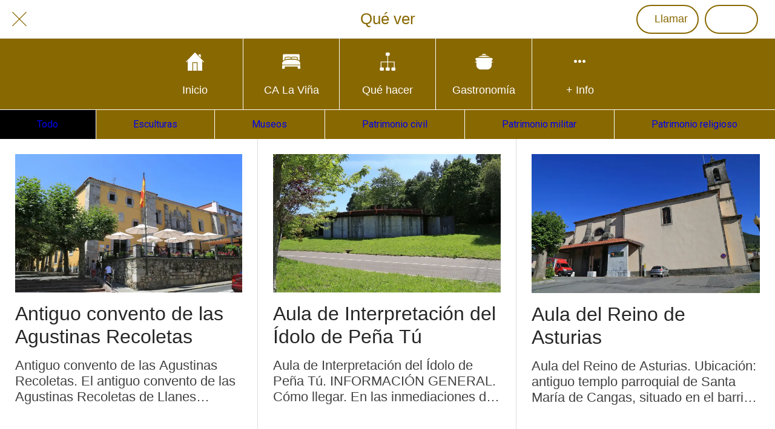

--- FILE ---
content_type: text/html; charset=utf-8
request_url: https://www.xn--casarurallavia-2nb.es/que-ver
body_size: 71083
content:
<!DOCTYPE html><html style="--visible-tabbar-height: 0px; --visible-safe-area-inset-bottom: env(safe-area-inset-bottom); --visible-safe-header-inset-bottom: 0px;" data-beasties-container lang="es"><head>
    <base href="/">
    <title>Casa de aldea La Viña - Llanes - Asturias - Página oficial</title>
    <meta http-equiv="X-UA-Compatible" content="IE=edge">
    <meta http-equiv="Content-Type" content="text/html; Charset=UTF-8">
    <meta name="viewport" content="width=device-width, initial-scale=1.0, viewport-fit=cover">
    <meta name="msapplication-tap-highlight" content="no">
    <meta name="mobile-web-app-capable" content="yes">
    <link rel="manifest" href="/front-assets/manifest.json">
    <link rel="preconnect" href="https://back.ww-cdn.com/">
    <link rel="preconnect" href="https://back.ww-cdn.com/" crossorigin>
    <link rel="preload" href="/apiv4/getSettings?platform=webapp" crossorigin as="fetch">
    <link rel="preload" href="/apiv3/getLanguage" crossorigin as="fetch">
    <script>window.gb = {storage: {}, user: {}, request: {}, membership: {}};</script>

    <style type="text/css">
        @font-face {font-family: "Roboto";font-display: swap;src: url("https://back.ww-cdn.com/assets/fonts/Roboto-Regular.woff2") format("woff2"), url("https://back.ww-cdn.com/assets/fonts/Roboto-Regular.ttf") format("truetype");}
        @font-face {font-family: "Material Icons";font-style: normal;font-weight: 400;src: url("https://back.ww-cdn.com/assets/fonts/MaterialIcons-Regular.woff2") format("woff2"), url("https://back.ww-cdn.com/assets/fonts/MaterialIcons-Regular.ttf") format("truetype");}
        .material-icons {font-family: 'Material Icons';font-weight: normal;font-style: normal;font-size: 24px;line-height: 1;letter-spacing: normal;text-transform: none;display: inline-block;white-space: nowrap;word-wrap: normal;direction: ltr;-webkit-font-feature-settings: 'liga';-webkit-font-smoothing: antialiased;}
    </style>
<style>html{line-height:1.15;-webkit-text-size-adjust:100%}body{margin:0}a{background-color:transparent}img{border-style:none}button{font-family:inherit;font-size:100%;line-height:1.15;margin:0}button{overflow:visible}button{text-transform:none}button{-webkit-appearance:button}button::-moz-focus-inner{border-style:none;padding:0}button:-moz-focusring{outline:1px dotted ButtonText}a{text-decoration:none}html{line-height:1.5;font-family:Roboto,sans-serif;font-weight:400;color:#000000de}@media only screen and (min-width: 0){html{font-size:14px}}@media only screen and (min-width: 1280px){html{font-size:14.5px}}@media only screen and (min-width: 1440px){html{font-size:15px}}h2{font-weight:400;line-height:1.1}h2 a{font-weight:inherit}h2{font-size:3.56rem;line-height:110%;margin:1.78rem 0 1.424rem}i{line-height:inherit}html{--mat-ripple-color: rgba(0, 0, 0, .1)}html{--mat-option-selected-state-label-text-color: #3f51b5;--mat-option-label-text-color: rgba(0, 0, 0, .87);--mat-option-hover-state-layer-color: rgba(0, 0, 0, .04);--mat-option-focus-state-layer-color: rgba(0, 0, 0, .04);--mat-option-selected-state-layer-color: rgba(0, 0, 0, .04)}html{--mat-optgroup-label-text-color: rgba(0, 0, 0, .87)}html{--mat-full-pseudo-checkbox-selected-icon-color: #ff4081;--mat-full-pseudo-checkbox-selected-checkmark-color: #fafafa;--mat-full-pseudo-checkbox-unselected-icon-color: rgba(0, 0, 0, .54);--mat-full-pseudo-checkbox-disabled-selected-checkmark-color: #fafafa;--mat-full-pseudo-checkbox-disabled-unselected-icon-color: #b0b0b0;--mat-full-pseudo-checkbox-disabled-selected-icon-color: #b0b0b0}html{--mat-minimal-pseudo-checkbox-selected-checkmark-color: #ff4081;--mat-minimal-pseudo-checkbox-disabled-selected-checkmark-color: #b0b0b0}.mat-primary{--mat-full-pseudo-checkbox-selected-icon-color: #3f51b5;--mat-full-pseudo-checkbox-selected-checkmark-color: #fafafa;--mat-full-pseudo-checkbox-unselected-icon-color: rgba(0, 0, 0, .54);--mat-full-pseudo-checkbox-disabled-selected-checkmark-color: #fafafa;--mat-full-pseudo-checkbox-disabled-unselected-icon-color: #b0b0b0;--mat-full-pseudo-checkbox-disabled-selected-icon-color: #b0b0b0}.mat-primary{--mat-minimal-pseudo-checkbox-selected-checkmark-color: #3f51b5;--mat-minimal-pseudo-checkbox-disabled-selected-checkmark-color: #b0b0b0}html{--mat-app-background-color: #fafafa;--mat-app-text-color: rgba(0, 0, 0, .87);--mat-app-elevation-shadow-level-0: 0px 0px 0px 0px rgba(0, 0, 0, .2), 0px 0px 0px 0px rgba(0, 0, 0, .14), 0px 0px 0px 0px rgba(0, 0, 0, .12);--mat-app-elevation-shadow-level-1: 0px 2px 1px -1px rgba(0, 0, 0, .2), 0px 1px 1px 0px rgba(0, 0, 0, .14), 0px 1px 3px 0px rgba(0, 0, 0, .12);--mat-app-elevation-shadow-level-2: 0px 3px 1px -2px rgba(0, 0, 0, .2), 0px 2px 2px 0px rgba(0, 0, 0, .14), 0px 1px 5px 0px rgba(0, 0, 0, .12);--mat-app-elevation-shadow-level-3: 0px 3px 3px -2px rgba(0, 0, 0, .2), 0px 3px 4px 0px rgba(0, 0, 0, .14), 0px 1px 8px 0px rgba(0, 0, 0, .12);--mat-app-elevation-shadow-level-4: 0px 2px 4px -1px rgba(0, 0, 0, .2), 0px 4px 5px 0px rgba(0, 0, 0, .14), 0px 1px 10px 0px rgba(0, 0, 0, .12);--mat-app-elevation-shadow-level-5: 0px 3px 5px -1px rgba(0, 0, 0, .2), 0px 5px 8px 0px rgba(0, 0, 0, .14), 0px 1px 14px 0px rgba(0, 0, 0, .12);--mat-app-elevation-shadow-level-6: 0px 3px 5px -1px rgba(0, 0, 0, .2), 0px 6px 10px 0px rgba(0, 0, 0, .14), 0px 1px 18px 0px rgba(0, 0, 0, .12);--mat-app-elevation-shadow-level-7: 0px 4px 5px -2px rgba(0, 0, 0, .2), 0px 7px 10px 1px rgba(0, 0, 0, .14), 0px 2px 16px 1px rgba(0, 0, 0, .12);--mat-app-elevation-shadow-level-8: 0px 5px 5px -3px rgba(0, 0, 0, .2), 0px 8px 10px 1px rgba(0, 0, 0, .14), 0px 3px 14px 2px rgba(0, 0, 0, .12);--mat-app-elevation-shadow-level-9: 0px 5px 6px -3px rgba(0, 0, 0, .2), 0px 9px 12px 1px rgba(0, 0, 0, .14), 0px 3px 16px 2px rgba(0, 0, 0, .12);--mat-app-elevation-shadow-level-10: 0px 6px 6px -3px rgba(0, 0, 0, .2), 0px 10px 14px 1px rgba(0, 0, 0, .14), 0px 4px 18px 3px rgba(0, 0, 0, .12);--mat-app-elevation-shadow-level-11: 0px 6px 7px -4px rgba(0, 0, 0, .2), 0px 11px 15px 1px rgba(0, 0, 0, .14), 0px 4px 20px 3px rgba(0, 0, 0, .12);--mat-app-elevation-shadow-level-12: 0px 7px 8px -4px rgba(0, 0, 0, .2), 0px 12px 17px 2px rgba(0, 0, 0, .14), 0px 5px 22px 4px rgba(0, 0, 0, .12);--mat-app-elevation-shadow-level-13: 0px 7px 8px -4px rgba(0, 0, 0, .2), 0px 13px 19px 2px rgba(0, 0, 0, .14), 0px 5px 24px 4px rgba(0, 0, 0, .12);--mat-app-elevation-shadow-level-14: 0px 7px 9px -4px rgba(0, 0, 0, .2), 0px 14px 21px 2px rgba(0, 0, 0, .14), 0px 5px 26px 4px rgba(0, 0, 0, .12);--mat-app-elevation-shadow-level-15: 0px 8px 9px -5px rgba(0, 0, 0, .2), 0px 15px 22px 2px rgba(0, 0, 0, .14), 0px 6px 28px 5px rgba(0, 0, 0, .12);--mat-app-elevation-shadow-level-16: 0px 8px 10px -5px rgba(0, 0, 0, .2), 0px 16px 24px 2px rgba(0, 0, 0, .14), 0px 6px 30px 5px rgba(0, 0, 0, .12);--mat-app-elevation-shadow-level-17: 0px 8px 11px -5px rgba(0, 0, 0, .2), 0px 17px 26px 2px rgba(0, 0, 0, .14), 0px 6px 32px 5px rgba(0, 0, 0, .12);--mat-app-elevation-shadow-level-18: 0px 9px 11px -5px rgba(0, 0, 0, .2), 0px 18px 28px 2px rgba(0, 0, 0, .14), 0px 7px 34px 6px rgba(0, 0, 0, .12);--mat-app-elevation-shadow-level-19: 0px 9px 12px -6px rgba(0, 0, 0, .2), 0px 19px 29px 2px rgba(0, 0, 0, .14), 0px 7px 36px 6px rgba(0, 0, 0, .12);--mat-app-elevation-shadow-level-20: 0px 10px 13px -6px rgba(0, 0, 0, .2), 0px 20px 31px 3px rgba(0, 0, 0, .14), 0px 8px 38px 7px rgba(0, 0, 0, .12);--mat-app-elevation-shadow-level-21: 0px 10px 13px -6px rgba(0, 0, 0, .2), 0px 21px 33px 3px rgba(0, 0, 0, .14), 0px 8px 40px 7px rgba(0, 0, 0, .12);--mat-app-elevation-shadow-level-22: 0px 10px 14px -6px rgba(0, 0, 0, .2), 0px 22px 35px 3px rgba(0, 0, 0, .14), 0px 8px 42px 7px rgba(0, 0, 0, .12);--mat-app-elevation-shadow-level-23: 0px 11px 14px -7px rgba(0, 0, 0, .2), 0px 23px 36px 3px rgba(0, 0, 0, .14), 0px 9px 44px 8px rgba(0, 0, 0, .12);--mat-app-elevation-shadow-level-24: 0px 11px 15px -7px rgba(0, 0, 0, .2), 0px 24px 38px 3px rgba(0, 0, 0, .14), 0px 9px 46px 8px rgba(0, 0, 0, .12)}html{--mat-option-label-text-font: Roboto, sans-serif;--mat-option-label-text-line-height: 24px;--mat-option-label-text-size: 16px;--mat-option-label-text-tracking: .03125em;--mat-option-label-text-weight: 400}html{--mat-optgroup-label-text-font: Roboto, sans-serif;--mat-optgroup-label-text-line-height: 24px;--mat-optgroup-label-text-size: 16px;--mat-optgroup-label-text-tracking: .03125em;--mat-optgroup-label-text-weight: 400}html{--mat-autocomplete-container-shape: 4px;--mat-autocomplete-container-elevation-shadow: 0px 5px 5px -3px rgba(0, 0, 0, .2), 0px 8px 10px 1px rgba(0, 0, 0, .14), 0px 3px 14px 2px rgba(0, 0, 0, .12)}html{--mat-autocomplete-background-color: white}html{--mdc-text-button-container-shape: 4px;--mdc-text-button-keep-touch-target: false}html{--mdc-filled-button-container-shape: 4px;--mdc-filled-button-keep-touch-target: false}html{--mdc-protected-button-container-shape: 4px;--mdc-protected-button-container-elevation-shadow: 0px 3px 1px -2px rgba(0, 0, 0, .2), 0px 2px 2px 0px rgba(0, 0, 0, .14), 0px 1px 5px 0px rgba(0, 0, 0, .12);--mdc-protected-button-disabled-container-elevation-shadow: 0px 0px 0px 0px rgba(0, 0, 0, .2), 0px 0px 0px 0px rgba(0, 0, 0, .14), 0px 0px 0px 0px rgba(0, 0, 0, .12);--mdc-protected-button-focus-container-elevation-shadow: 0px 2px 4px -1px rgba(0, 0, 0, .2), 0px 4px 5px 0px rgba(0, 0, 0, .14), 0px 1px 10px 0px rgba(0, 0, 0, .12);--mdc-protected-button-hover-container-elevation-shadow: 0px 2px 4px -1px rgba(0, 0, 0, .2), 0px 4px 5px 0px rgba(0, 0, 0, .14), 0px 1px 10px 0px rgba(0, 0, 0, .12);--mdc-protected-button-pressed-container-elevation-shadow: 0px 5px 5px -3px rgba(0, 0, 0, .2), 0px 8px 10px 1px rgba(0, 0, 0, .14), 0px 3px 14px 2px rgba(0, 0, 0, .12)}html{--mdc-outlined-button-keep-touch-target: false;--mdc-outlined-button-outline-width: 1px;--mdc-outlined-button-container-shape: 4px}html{--mat-text-button-horizontal-padding: 8px;--mat-text-button-with-icon-horizontal-padding: 8px;--mat-text-button-icon-spacing: 8px;--mat-text-button-icon-offset: 0}html{--mat-filled-button-horizontal-padding: 16px;--mat-filled-button-icon-spacing: 8px;--mat-filled-button-icon-offset: -4px}html{--mat-protected-button-horizontal-padding: 16px;--mat-protected-button-icon-spacing: 8px;--mat-protected-button-icon-offset: -4px}html{--mat-outlined-button-horizontal-padding: 15px;--mat-outlined-button-icon-spacing: 8px;--mat-outlined-button-icon-offset: -4px}html{--mdc-text-button-label-text-color: black;--mdc-text-button-disabled-label-text-color: rgba(0, 0, 0, .38)}html{--mat-text-button-state-layer-color: black;--mat-text-button-disabled-state-layer-color: black;--mat-text-button-ripple-color: rgba(0, 0, 0, .1);--mat-text-button-hover-state-layer-opacity: .04;--mat-text-button-focus-state-layer-opacity: .12;--mat-text-button-pressed-state-layer-opacity: .12}html{--mdc-filled-button-container-color: white;--mdc-filled-button-label-text-color: black;--mdc-filled-button-disabled-container-color: rgba(0, 0, 0, .12);--mdc-filled-button-disabled-label-text-color: rgba(0, 0, 0, .38)}html{--mat-filled-button-state-layer-color: black;--mat-filled-button-disabled-state-layer-color: black;--mat-filled-button-ripple-color: rgba(0, 0, 0, .1);--mat-filled-button-hover-state-layer-opacity: .04;--mat-filled-button-focus-state-layer-opacity: .12;--mat-filled-button-pressed-state-layer-opacity: .12}html{--mdc-protected-button-container-color: white;--mdc-protected-button-label-text-color: black;--mdc-protected-button-disabled-container-color: rgba(0, 0, 0, .12);--mdc-protected-button-disabled-label-text-color: rgba(0, 0, 0, .38)}html{--mat-protected-button-state-layer-color: black;--mat-protected-button-disabled-state-layer-color: black;--mat-protected-button-ripple-color: rgba(0, 0, 0, .1);--mat-protected-button-hover-state-layer-opacity: .04;--mat-protected-button-focus-state-layer-opacity: .12;--mat-protected-button-pressed-state-layer-opacity: .12}html{--mdc-outlined-button-disabled-outline-color: rgba(0, 0, 0, .12);--mdc-outlined-button-disabled-label-text-color: rgba(0, 0, 0, .38);--mdc-outlined-button-label-text-color: black;--mdc-outlined-button-outline-color: rgba(0, 0, 0, .12)}html{--mat-outlined-button-state-layer-color: black;--mat-outlined-button-disabled-state-layer-color: black;--mat-outlined-button-ripple-color: rgba(0, 0, 0, .1);--mat-outlined-button-hover-state-layer-opacity: .04;--mat-outlined-button-focus-state-layer-opacity: .12;--mat-outlined-button-pressed-state-layer-opacity: .12}html{--mdc-text-button-container-height: 36px}html{--mdc-filled-button-container-height: 36px}html{--mdc-protected-button-container-height: 36px}html{--mdc-outlined-button-container-height: 36px}html{--mat-text-button-touch-target-display: block}html{--mat-filled-button-touch-target-display: block}html{--mat-protected-button-touch-target-display: block}html{--mat-outlined-button-touch-target-display: block}html{--mdc-text-button-label-text-font: Roboto, sans-serif;--mdc-text-button-label-text-size: 14px;--mdc-text-button-label-text-tracking: .0892857143em;--mdc-text-button-label-text-weight: 500;--mdc-text-button-label-text-transform: none}html{--mdc-filled-button-label-text-font: Roboto, sans-serif;--mdc-filled-button-label-text-size: 14px;--mdc-filled-button-label-text-tracking: .0892857143em;--mdc-filled-button-label-text-weight: 500;--mdc-filled-button-label-text-transform: none}html{--mdc-protected-button-label-text-font: Roboto, sans-serif;--mdc-protected-button-label-text-size: 14px;--mdc-protected-button-label-text-tracking: .0892857143em;--mdc-protected-button-label-text-weight: 500;--mdc-protected-button-label-text-transform: none}html{--mdc-outlined-button-label-text-font: Roboto, sans-serif;--mdc-outlined-button-label-text-size: 14px;--mdc-outlined-button-label-text-tracking: .0892857143em;--mdc-outlined-button-label-text-weight: 500;--mdc-outlined-button-label-text-transform: none}html{--mdc-checkbox-disabled-selected-checkmark-color: #fff;--mdc-checkbox-selected-focus-state-layer-opacity: .16;--mdc-checkbox-selected-hover-state-layer-opacity: .04;--mdc-checkbox-selected-pressed-state-layer-opacity: .16;--mdc-checkbox-unselected-focus-state-layer-opacity: .16;--mdc-checkbox-unselected-hover-state-layer-opacity: .04;--mdc-checkbox-unselected-pressed-state-layer-opacity: .16}html{--mdc-checkbox-disabled-selected-icon-color: rgba(0, 0, 0, .38);--mdc-checkbox-disabled-unselected-icon-color: rgba(0, 0, 0, .38);--mdc-checkbox-selected-checkmark-color: white;--mdc-checkbox-selected-focus-icon-color: #ff4081;--mdc-checkbox-selected-hover-icon-color: #ff4081;--mdc-checkbox-selected-icon-color: #ff4081;--mdc-checkbox-selected-pressed-icon-color: #ff4081;--mdc-checkbox-unselected-focus-icon-color: #212121;--mdc-checkbox-unselected-hover-icon-color: #212121;--mdc-checkbox-unselected-icon-color: rgba(0, 0, 0, .54);--mdc-checkbox-selected-focus-state-layer-color: #ff4081;--mdc-checkbox-selected-hover-state-layer-color: #ff4081;--mdc-checkbox-selected-pressed-state-layer-color: #ff4081;--mdc-checkbox-unselected-focus-state-layer-color: black;--mdc-checkbox-unselected-hover-state-layer-color: black;--mdc-checkbox-unselected-pressed-state-layer-color: black}html{--mat-checkbox-disabled-label-color: rgba(0, 0, 0, .38);--mat-checkbox-label-text-color: rgba(0, 0, 0, .87)}html{--mdc-checkbox-state-layer-size: 40px}html{--mat-checkbox-touch-target-display: block}html{--mat-checkbox-label-text-font: Roboto, sans-serif;--mat-checkbox-label-text-line-height: 20px;--mat-checkbox-label-text-size: 14px;--mat-checkbox-label-text-tracking: .0178571429em;--mat-checkbox-label-text-weight: 400}html{--mat-datepicker-calendar-container-shape: 4px;--mat-datepicker-calendar-container-touch-shape: 4px;--mat-datepicker-calendar-container-elevation-shadow: 0px 2px 4px -1px rgba(0, 0, 0, .2), 0px 4px 5px 0px rgba(0, 0, 0, .14), 0px 1px 10px 0px rgba(0, 0, 0, .12);--mat-datepicker-calendar-container-touch-elevation-shadow: 0px 11px 15px -7px rgba(0, 0, 0, .2), 0px 24px 38px 3px rgba(0, 0, 0, .14), 0px 9px 46px 8px rgba(0, 0, 0, .12)}html{--mat-datepicker-calendar-date-selected-state-text-color: white;--mat-datepicker-calendar-date-selected-state-background-color: #3f51b5;--mat-datepicker-calendar-date-selected-disabled-state-background-color: rgba(63, 81, 181, .4);--mat-datepicker-calendar-date-today-selected-state-outline-color: white;--mat-datepicker-calendar-date-focus-state-background-color: rgba(63, 81, 181, .3);--mat-datepicker-calendar-date-hover-state-background-color: rgba(63, 81, 181, .3);--mat-datepicker-toggle-active-state-icon-color: #3f51b5;--mat-datepicker-calendar-date-in-range-state-background-color: rgba(63, 81, 181, .2);--mat-datepicker-calendar-date-in-comparison-range-state-background-color: rgba(249, 171, 0, .2);--mat-datepicker-calendar-date-in-overlap-range-state-background-color: #a8dab5;--mat-datepicker-calendar-date-in-overlap-range-selected-state-background-color: rgb(69.5241935484, 163.4758064516, 93.9516129032);--mat-datepicker-toggle-icon-color: rgba(0, 0, 0, .54);--mat-datepicker-calendar-body-label-text-color: rgba(0, 0, 0, .54);--mat-datepicker-calendar-period-button-text-color: black;--mat-datepicker-calendar-period-button-icon-color: rgba(0, 0, 0, .54);--mat-datepicker-calendar-navigation-button-icon-color: rgba(0, 0, 0, .54);--mat-datepicker-calendar-header-divider-color: rgba(0, 0, 0, .12);--mat-datepicker-calendar-header-text-color: rgba(0, 0, 0, .54);--mat-datepicker-calendar-date-today-outline-color: rgba(0, 0, 0, .38);--mat-datepicker-calendar-date-today-disabled-state-outline-color: rgba(0, 0, 0, .18);--mat-datepicker-calendar-date-text-color: rgba(0, 0, 0, .87);--mat-datepicker-calendar-date-outline-color: transparent;--mat-datepicker-calendar-date-disabled-state-text-color: rgba(0, 0, 0, .38);--mat-datepicker-calendar-date-preview-state-outline-color: rgba(0, 0, 0, .24);--mat-datepicker-range-input-separator-color: rgba(0, 0, 0, .87);--mat-datepicker-range-input-disabled-state-separator-color: rgba(0, 0, 0, .38);--mat-datepicker-range-input-disabled-state-text-color: rgba(0, 0, 0, .38);--mat-datepicker-calendar-container-background-color: white;--mat-datepicker-calendar-container-text-color: rgba(0, 0, 0, .87)}html{--mat-datepicker-calendar-text-font: Roboto, sans-serif;--mat-datepicker-calendar-text-size: 13px;--mat-datepicker-calendar-body-label-text-size: 14px;--mat-datepicker-calendar-body-label-text-weight: 500;--mat-datepicker-calendar-period-button-text-size: 14px;--mat-datepicker-calendar-period-button-text-weight: 500;--mat-datepicker-calendar-header-text-size: 11px;--mat-datepicker-calendar-header-text-weight: 400}html{--mdc-dialog-container-shape: 4px}html{--mat-dialog-container-elevation-shadow: 0px 11px 15px -7px rgba(0, 0, 0, .2), 0px 24px 38px 3px rgba(0, 0, 0, .14), 0px 9px 46px 8px rgba(0, 0, 0, .12);--mat-dialog-container-max-width: 80vw;--mat-dialog-container-small-max-width: 80vw;--mat-dialog-container-min-width: 0;--mat-dialog-actions-alignment: start;--mat-dialog-actions-padding: 8px;--mat-dialog-content-padding: 20px 24px;--mat-dialog-with-actions-content-padding: 20px 24px;--mat-dialog-headline-padding: 0 24px 9px}html{--mdc-dialog-container-color: white;--mdc-dialog-subhead-color: rgba(0, 0, 0, .87);--mdc-dialog-supporting-text-color: rgba(0, 0, 0, .6)}html{--mdc-dialog-subhead-font: Roboto, sans-serif;--mdc-dialog-subhead-line-height: 32px;--mdc-dialog-subhead-size: 20px;--mdc-dialog-subhead-weight: 500;--mdc-dialog-subhead-tracking: .0125em;--mdc-dialog-supporting-text-font: Roboto, sans-serif;--mdc-dialog-supporting-text-line-height: 24px;--mdc-dialog-supporting-text-size: 16px;--mdc-dialog-supporting-text-weight: 400;--mdc-dialog-supporting-text-tracking: .03125em}html{--mdc-filled-text-field-active-indicator-height: 1px;--mdc-filled-text-field-focus-active-indicator-height: 2px;--mdc-filled-text-field-container-shape: 4px}html{--mdc-outlined-text-field-outline-width: 1px;--mdc-outlined-text-field-focus-outline-width: 2px;--mdc-outlined-text-field-container-shape: 4px}html{--mdc-filled-text-field-caret-color: #3f51b5;--mdc-filled-text-field-focus-active-indicator-color: #3f51b5;--mdc-filled-text-field-focus-label-text-color: rgba(63, 81, 181, .87);--mdc-filled-text-field-container-color: rgb(244.8, 244.8, 244.8);--mdc-filled-text-field-disabled-container-color: rgb(249.9, 249.9, 249.9);--mdc-filled-text-field-label-text-color: rgba(0, 0, 0, .6);--mdc-filled-text-field-hover-label-text-color: rgba(0, 0, 0, .6);--mdc-filled-text-field-disabled-label-text-color: rgba(0, 0, 0, .38);--mdc-filled-text-field-input-text-color: rgba(0, 0, 0, .87);--mdc-filled-text-field-disabled-input-text-color: rgba(0, 0, 0, .38);--mdc-filled-text-field-input-text-placeholder-color: rgba(0, 0, 0, .6);--mdc-filled-text-field-error-hover-label-text-color: #f44336;--mdc-filled-text-field-error-focus-label-text-color: #f44336;--mdc-filled-text-field-error-label-text-color: #f44336;--mdc-filled-text-field-error-caret-color: #f44336;--mdc-filled-text-field-active-indicator-color: rgba(0, 0, 0, .42);--mdc-filled-text-field-disabled-active-indicator-color: rgba(0, 0, 0, .06);--mdc-filled-text-field-hover-active-indicator-color: rgba(0, 0, 0, .87);--mdc-filled-text-field-error-active-indicator-color: #f44336;--mdc-filled-text-field-error-focus-active-indicator-color: #f44336;--mdc-filled-text-field-error-hover-active-indicator-color: #f44336}html{--mdc-outlined-text-field-caret-color: #3f51b5;--mdc-outlined-text-field-focus-outline-color: #3f51b5;--mdc-outlined-text-field-focus-label-text-color: rgba(63, 81, 181, .87);--mdc-outlined-text-field-label-text-color: rgba(0, 0, 0, .6);--mdc-outlined-text-field-hover-label-text-color: rgba(0, 0, 0, .6);--mdc-outlined-text-field-disabled-label-text-color: rgba(0, 0, 0, .38);--mdc-outlined-text-field-input-text-color: rgba(0, 0, 0, .87);--mdc-outlined-text-field-disabled-input-text-color: rgba(0, 0, 0, .38);--mdc-outlined-text-field-input-text-placeholder-color: rgba(0, 0, 0, .6);--mdc-outlined-text-field-error-caret-color: #f44336;--mdc-outlined-text-field-error-focus-label-text-color: #f44336;--mdc-outlined-text-field-error-label-text-color: #f44336;--mdc-outlined-text-field-error-hover-label-text-color: #f44336;--mdc-outlined-text-field-outline-color: rgba(0, 0, 0, .38);--mdc-outlined-text-field-disabled-outline-color: rgba(0, 0, 0, .06);--mdc-outlined-text-field-hover-outline-color: rgba(0, 0, 0, .87);--mdc-outlined-text-field-error-focus-outline-color: #f44336;--mdc-outlined-text-field-error-hover-outline-color: #f44336;--mdc-outlined-text-field-error-outline-color: #f44336}html{--mat-form-field-focus-select-arrow-color: rgba(63, 81, 181, .87);--mat-form-field-disabled-input-text-placeholder-color: rgba(0, 0, 0, .38);--mat-form-field-state-layer-color: rgba(0, 0, 0, .87);--mat-form-field-error-text-color: #f44336;--mat-form-field-select-option-text-color: inherit;--mat-form-field-select-disabled-option-text-color: GrayText;--mat-form-field-leading-icon-color: unset;--mat-form-field-disabled-leading-icon-color: unset;--mat-form-field-trailing-icon-color: unset;--mat-form-field-disabled-trailing-icon-color: unset;--mat-form-field-error-focus-trailing-icon-color: unset;--mat-form-field-error-hover-trailing-icon-color: unset;--mat-form-field-error-trailing-icon-color: unset;--mat-form-field-enabled-select-arrow-color: rgba(0, 0, 0, .54);--mat-form-field-disabled-select-arrow-color: rgba(0, 0, 0, .38);--mat-form-field-hover-state-layer-opacity: .04;--mat-form-field-focus-state-layer-opacity: .08}html{--mat-form-field-container-height: 56px;--mat-form-field-filled-label-display: block;--mat-form-field-container-vertical-padding: 16px;--mat-form-field-filled-with-label-container-padding-top: 24px;--mat-form-field-filled-with-label-container-padding-bottom: 8px}html{--mdc-filled-text-field-label-text-font: Roboto, sans-serif;--mdc-filled-text-field-label-text-size: 16px;--mdc-filled-text-field-label-text-tracking: .03125em;--mdc-filled-text-field-label-text-weight: 400}html{--mdc-outlined-text-field-label-text-font: Roboto, sans-serif;--mdc-outlined-text-field-label-text-size: 16px;--mdc-outlined-text-field-label-text-tracking: .03125em;--mdc-outlined-text-field-label-text-weight: 400}html{--mat-form-field-container-text-font: Roboto, sans-serif;--mat-form-field-container-text-line-height: 24px;--mat-form-field-container-text-size: 16px;--mat-form-field-container-text-tracking: .03125em;--mat-form-field-container-text-weight: 400;--mat-form-field-outlined-label-text-populated-size: 16px;--mat-form-field-subscript-text-font: Roboto, sans-serif;--mat-form-field-subscript-text-line-height: 20px;--mat-form-field-subscript-text-size: 12px;--mat-form-field-subscript-text-tracking: .0333333333em;--mat-form-field-subscript-text-weight: 400}html{--mat-grid-list-tile-header-primary-text-size: 14px;--mat-grid-list-tile-header-secondary-text-size: 12px;--mat-grid-list-tile-footer-primary-text-size: 14px;--mat-grid-list-tile-footer-secondary-text-size: 12px}html{--mat-menu-container-shape: 4px;--mat-menu-divider-bottom-spacing: 0;--mat-menu-divider-top-spacing: 0;--mat-menu-item-spacing: 16px;--mat-menu-item-icon-size: 24px;--mat-menu-item-leading-spacing: 16px;--mat-menu-item-trailing-spacing: 16px;--mat-menu-item-with-icon-leading-spacing: 16px;--mat-menu-item-with-icon-trailing-spacing: 16px;--mat-menu-container-elevation-shadow: 0px 5px 5px -3px rgba(0, 0, 0, .2), 0px 8px 10px 1px rgba(0, 0, 0, .14), 0px 3px 14px 2px rgba(0, 0, 0, .12)}html{--mat-menu-item-label-text-color: rgba(0, 0, 0, .87);--mat-menu-item-icon-color: rgba(0, 0, 0, .87);--mat-menu-item-hover-state-layer-color: rgba(0, 0, 0, .04);--mat-menu-item-focus-state-layer-color: rgba(0, 0, 0, .04);--mat-menu-container-color: white;--mat-menu-divider-color: rgba(0, 0, 0, .12)}html{--mat-menu-item-label-text-font: Roboto, sans-serif;--mat-menu-item-label-text-size: 16px;--mat-menu-item-label-text-tracking: .03125em;--mat-menu-item-label-text-line-height: 24px;--mat-menu-item-label-text-weight: 400}html{--mat-select-container-elevation-shadow: 0px 5px 5px -3px rgba(0, 0, 0, .2), 0px 8px 10px 1px rgba(0, 0, 0, .14), 0px 3px 14px 2px rgba(0, 0, 0, .12)}html{--mat-select-panel-background-color: white;--mat-select-enabled-trigger-text-color: rgba(0, 0, 0, .87);--mat-select-disabled-trigger-text-color: rgba(0, 0, 0, .38);--mat-select-placeholder-text-color: rgba(0, 0, 0, .6);--mat-select-enabled-arrow-color: rgba(0, 0, 0, .54);--mat-select-disabled-arrow-color: rgba(0, 0, 0, .38);--mat-select-focused-arrow-color: rgba(63, 81, 181, .87);--mat-select-invalid-arrow-color: rgba(244, 67, 54, .87)}html{--mat-select-arrow-transform: translateY(-8px)}html{--mat-select-trigger-text-font: Roboto, sans-serif;--mat-select-trigger-text-line-height: 24px;--mat-select-trigger-text-size: 16px;--mat-select-trigger-text-tracking: .03125em;--mat-select-trigger-text-weight: 400}html{--mat-sidenav-container-shape: 0;--mat-sidenav-container-elevation-shadow: 0px 8px 10px -5px rgba(0, 0, 0, .2), 0px 16px 24px 2px rgba(0, 0, 0, .14), 0px 6px 30px 5px rgba(0, 0, 0, .12);--mat-sidenav-container-width: auto}html{--mat-sidenav-container-divider-color: rgba(0, 0, 0, .12);--mat-sidenav-container-background-color: white;--mat-sidenav-container-text-color: rgba(0, 0, 0, .87);--mat-sidenav-content-background-color: #fafafa;--mat-sidenav-content-text-color: rgba(0, 0, 0, .87);--mat-sidenav-scrim-color: rgba(0, 0, 0, .6)}html{--mdc-slider-active-track-height: 6px;--mdc-slider-active-track-shape: 9999px;--mdc-slider-handle-height: 20px;--mdc-slider-handle-shape: 50%;--mdc-slider-handle-width: 20px;--mdc-slider-inactive-track-height: 4px;--mdc-slider-inactive-track-shape: 9999px;--mdc-slider-with-overlap-handle-outline-width: 1px;--mdc-slider-with-tick-marks-active-container-opacity: .6;--mdc-slider-with-tick-marks-container-shape: 50%;--mdc-slider-with-tick-marks-container-size: 2px;--mdc-slider-with-tick-marks-inactive-container-opacity: .6;--mdc-slider-handle-elevation: 0px 2px 1px -1px rgba(0, 0, 0, .2), 0px 1px 1px 0px rgba(0, 0, 0, .14), 0px 1px 3px 0px rgba(0, 0, 0, .12)}html{--mat-slider-value-indicator-width: auto;--mat-slider-value-indicator-height: 32px;--mat-slider-value-indicator-caret-display: block;--mat-slider-value-indicator-border-radius: 4px;--mat-slider-value-indicator-padding: 0 12px;--mat-slider-value-indicator-text-transform: none;--mat-slider-value-indicator-container-transform: translateX(-50%)}html{--mdc-slider-handle-color: #3f51b5;--mdc-slider-focus-handle-color: #3f51b5;--mdc-slider-hover-handle-color: #3f51b5;--mdc-slider-active-track-color: #3f51b5;--mdc-slider-inactive-track-color: #3f51b5;--mdc-slider-with-tick-marks-inactive-container-color: #3f51b5;--mdc-slider-with-tick-marks-active-container-color: white;--mdc-slider-disabled-active-track-color: #000;--mdc-slider-disabled-handle-color: #000;--mdc-slider-disabled-inactive-track-color: #000;--mdc-slider-label-container-color: #000;--mdc-slider-label-label-text-color: #fff;--mdc-slider-with-overlap-handle-outline-color: #fff;--mdc-slider-with-tick-marks-disabled-container-color: #000}html{--mat-slider-ripple-color: #3f51b5;--mat-slider-hover-state-layer-color: rgba(63, 81, 181, .05);--mat-slider-focus-state-layer-color: rgba(63, 81, 181, .2);--mat-slider-value-indicator-opacity: .6}html{--mdc-slider-label-label-text-font: Roboto, sans-serif;--mdc-slider-label-label-text-size: 14px;--mdc-slider-label-label-text-line-height: 22px;--mdc-slider-label-label-text-tracking: .0071428571em;--mdc-slider-label-label-text-weight: 500}html{--mdc-switch-disabled-selected-icon-opacity: .38;--mdc-switch-disabled-track-opacity: .12;--mdc-switch-disabled-unselected-icon-opacity: .38;--mdc-switch-handle-height: 20px;--mdc-switch-handle-shape: 10px;--mdc-switch-handle-width: 20px;--mdc-switch-selected-icon-size: 18px;--mdc-switch-track-height: 14px;--mdc-switch-track-shape: 7px;--mdc-switch-track-width: 36px;--mdc-switch-unselected-icon-size: 18px;--mdc-switch-selected-focus-state-layer-opacity: .12;--mdc-switch-selected-hover-state-layer-opacity: .04;--mdc-switch-selected-pressed-state-layer-opacity: .1;--mdc-switch-unselected-focus-state-layer-opacity: .12;--mdc-switch-unselected-hover-state-layer-opacity: .04;--mdc-switch-unselected-pressed-state-layer-opacity: .1}html{--mdc-switch-selected-focus-state-layer-color: #3949ab;--mdc-switch-selected-handle-color: #3949ab;--mdc-switch-selected-hover-state-layer-color: #3949ab;--mdc-switch-selected-pressed-state-layer-color: #3949ab;--mdc-switch-selected-focus-handle-color: #1a237e;--mdc-switch-selected-hover-handle-color: #1a237e;--mdc-switch-selected-pressed-handle-color: #1a237e;--mdc-switch-selected-focus-track-color: #7986cb;--mdc-switch-selected-hover-track-color: #7986cb;--mdc-switch-selected-pressed-track-color: #7986cb;--mdc-switch-selected-track-color: #7986cb;--mdc-switch-disabled-selected-handle-color: #424242;--mdc-switch-disabled-selected-icon-color: #fff;--mdc-switch-disabled-selected-track-color: #424242;--mdc-switch-disabled-unselected-handle-color: #424242;--mdc-switch-disabled-unselected-icon-color: #fff;--mdc-switch-disabled-unselected-track-color: #424242;--mdc-switch-handle-surface-color: #fff;--mdc-switch-selected-icon-color: #fff;--mdc-switch-unselected-focus-handle-color: #212121;--mdc-switch-unselected-focus-state-layer-color: #424242;--mdc-switch-unselected-focus-track-color: #e0e0e0;--mdc-switch-unselected-handle-color: #616161;--mdc-switch-unselected-hover-handle-color: #212121;--mdc-switch-unselected-hover-state-layer-color: #424242;--mdc-switch-unselected-hover-track-color: #e0e0e0;--mdc-switch-unselected-icon-color: #fff;--mdc-switch-unselected-pressed-handle-color: #212121;--mdc-switch-unselected-pressed-state-layer-color: #424242;--mdc-switch-unselected-pressed-track-color: #e0e0e0;--mdc-switch-unselected-track-color: #e0e0e0;--mdc-switch-handle-elevation-shadow: 0px 2px 1px -1px rgba(0, 0, 0, .2), 0px 1px 1px 0px rgba(0, 0, 0, .14), 0px 1px 3px 0px rgba(0, 0, 0, .12);--mdc-switch-disabled-handle-elevation-shadow: 0px 0px 0px 0px rgba(0, 0, 0, .2), 0px 0px 0px 0px rgba(0, 0, 0, .14), 0px 0px 0px 0px rgba(0, 0, 0, .12)}html{--mdc-switch-disabled-label-text-color: rgba(0, 0, 0, .38)}html{--mdc-switch-state-layer-size: 40px}html{--mdc-circular-progress-active-indicator-width: 4px;--mdc-circular-progress-size: 48px}html{--mdc-circular-progress-active-indicator-color: #3f51b5}html{--mdc-snackbar-container-shape: 4px}html{--mdc-snackbar-container-color: #333333;--mdc-snackbar-supporting-text-color: rgba(255, 255, 255, .87)}html{--mat-snack-bar-button-color: #c5cae9}html{--mdc-snackbar-supporting-text-font: Roboto, sans-serif;--mdc-snackbar-supporting-text-line-height: 20px;--mdc-snackbar-supporting-text-size: 14px;--mdc-snackbar-supporting-text-weight: 400}html{--mat-toolbar-container-background-color: whitesmoke;--mat-toolbar-container-text-color: rgba(0, 0, 0, .87)}html{--mat-toolbar-standard-height: 64px;--mat-toolbar-mobile-height: 56px}html{--mat-toolbar-title-text-font: Roboto, sans-serif;--mat-toolbar-title-text-line-height: 32px;--mat-toolbar-title-text-size: 20px;--mat-toolbar-title-text-tracking: .0125em;--mat-toolbar-title-text-weight: 500}html{--mdc-plain-tooltip-container-shape: 4px;--mdc-plain-tooltip-supporting-text-line-height: 16px}html{--mdc-plain-tooltip-container-color: #616161;--mdc-plain-tooltip-supporting-text-color: #fff}html{--mdc-plain-tooltip-supporting-text-font: Roboto, sans-serif;--mdc-plain-tooltip-supporting-text-size: 12px;--mdc-plain-tooltip-supporting-text-weight: 400;--mdc-plain-tooltip-supporting-text-tracking: .0333333333em}html{--mat-bottom-sheet-container-shape: 4px}html{--mat-bottom-sheet-container-text-color: rgba(0, 0, 0, .87);--mat-bottom-sheet-container-background-color: white}html{--mat-bottom-sheet-container-text-font: Roboto, sans-serif;--mat-bottom-sheet-container-text-line-height: 20px;--mat-bottom-sheet-container-text-size: 14px;--mat-bottom-sheet-container-text-tracking: .0178571429em;--mat-bottom-sheet-container-text-weight: 400}html{--mdc-fab-container-shape: 50%;--mdc-fab-container-elevation-shadow: 0px 3px 5px -1px rgba(0, 0, 0, .2), 0px 6px 10px 0px rgba(0, 0, 0, .14), 0px 1px 18px 0px rgba(0, 0, 0, .12);--mdc-fab-focus-container-elevation-shadow: 0px 5px 5px -3px rgba(0, 0, 0, .2), 0px 8px 10px 1px rgba(0, 0, 0, .14), 0px 3px 14px 2px rgba(0, 0, 0, .12);--mdc-fab-hover-container-elevation-shadow: 0px 5px 5px -3px rgba(0, 0, 0, .2), 0px 8px 10px 1px rgba(0, 0, 0, .14), 0px 3px 14px 2px rgba(0, 0, 0, .12);--mdc-fab-pressed-container-elevation-shadow: 0px 7px 8px -4px rgba(0, 0, 0, .2), 0px 12px 17px 2px rgba(0, 0, 0, .14), 0px 5px 22px 4px rgba(0, 0, 0, .12)}html{--mdc-fab-small-container-shape: 50%;--mdc-fab-small-container-elevation-shadow: 0px 3px 5px -1px rgba(0, 0, 0, .2), 0px 6px 10px 0px rgba(0, 0, 0, .14), 0px 1px 18px 0px rgba(0, 0, 0, .12);--mdc-fab-small-focus-container-elevation-shadow: 0px 5px 5px -3px rgba(0, 0, 0, .2), 0px 8px 10px 1px rgba(0, 0, 0, .14), 0px 3px 14px 2px rgba(0, 0, 0, .12);--mdc-fab-small-hover-container-elevation-shadow: 0px 5px 5px -3px rgba(0, 0, 0, .2), 0px 8px 10px 1px rgba(0, 0, 0, .14), 0px 3px 14px 2px rgba(0, 0, 0, .12);--mdc-fab-small-pressed-container-elevation-shadow: 0px 7px 8px -4px rgba(0, 0, 0, .2), 0px 12px 17px 2px rgba(0, 0, 0, .14), 0px 5px 22px 4px rgba(0, 0, 0, .12)}html{--mdc-extended-fab-container-height: 48px;--mdc-extended-fab-container-shape: 24px;--mdc-extended-fab-container-elevation-shadow: 0px 3px 5px -1px rgba(0, 0, 0, .2), 0px 6px 10px 0px rgba(0, 0, 0, .14), 0px 1px 18px 0px rgba(0, 0, 0, .12);--mdc-extended-fab-focus-container-elevation-shadow: 0px 5px 5px -3px rgba(0, 0, 0, .2), 0px 8px 10px 1px rgba(0, 0, 0, .14), 0px 3px 14px 2px rgba(0, 0, 0, .12);--mdc-extended-fab-hover-container-elevation-shadow: 0px 5px 5px -3px rgba(0, 0, 0, .2), 0px 8px 10px 1px rgba(0, 0, 0, .14), 0px 3px 14px 2px rgba(0, 0, 0, .12);--mdc-extended-fab-pressed-container-elevation-shadow: 0px 7px 8px -4px rgba(0, 0, 0, .2), 0px 12px 17px 2px rgba(0, 0, 0, .14), 0px 5px 22px 4px rgba(0, 0, 0, .12)}html{--mdc-fab-container-color: white}html{--mat-fab-foreground-color: black;--mat-fab-state-layer-color: black;--mat-fab-disabled-state-layer-color: black;--mat-fab-ripple-color: rgba(0, 0, 0, .1);--mat-fab-hover-state-layer-opacity: .04;--mat-fab-focus-state-layer-opacity: .12;--mat-fab-pressed-state-layer-opacity: .12;--mat-fab-disabled-state-container-color: rgba(0, 0, 0, .12);--mat-fab-disabled-state-foreground-color: rgba(0, 0, 0, .38)}html{--mdc-fab-small-container-color: white}html{--mat-fab-small-foreground-color: black;--mat-fab-small-state-layer-color: black;--mat-fab-small-disabled-state-layer-color: black;--mat-fab-small-ripple-color: rgba(0, 0, 0, .1);--mat-fab-small-hover-state-layer-opacity: .04;--mat-fab-small-focus-state-layer-opacity: .12;--mat-fab-small-pressed-state-layer-opacity: .12;--mat-fab-small-disabled-state-container-color: rgba(0, 0, 0, .12);--mat-fab-small-disabled-state-foreground-color: rgba(0, 0, 0, .38)}html{--mat-fab-touch-target-display: block}html{--mat-fab-small-touch-target-display: block}html{--mdc-extended-fab-label-text-font: Roboto, sans-serif;--mdc-extended-fab-label-text-size: 14px;--mdc-extended-fab-label-text-tracking: .0892857143em;--mdc-extended-fab-label-text-weight: 500}.gbui-icon{background-repeat:no-repeat;background-size:contain;background-position:center center;font-size:24px;width:inherit;height:inherit;display:inline-block;color:inherit;line-height:1}.gbui-icon-button{padding:0;border:none;background-color:initial;cursor:pointer;color:inherit}:root{--gbuigrid-gutter: var(--gbuigrid-gutter-mobile, 16px);--gbuigrid-maxw: var(--gbuigrid-maxw-mobile, 100%)}@media only screen and (orientation: portrait) and (min-width: 600px) and (max-width: 1024px),only screen and (orientation: landscape) and (min-width: 960px) and (max-width: 1279px){:root{--gbuigrid-gutter: var(--gbuigrid-gutter-tablet, 20px);--gbuigrid-maxw: var(--gbuigrid-maxw-tablet, 100%)}}@media only screen and (orientation: portrait) and (min-width: 1025px) and (max-width: 1279px),only screen and (orientation: landscape) and (min-width: 1280px) and (max-width: 1439px){:root{--gbuigrid-gutter: var(--gbuigrid-gutter-laptop, 28px);--gbuigrid-maxw: var(--gbuigrid-maxw-laptop, 1268px)}}@media only screen and (min-width: 1440px){:root{--gbuigrid-gutter: var(--gbuigrid-gutter-desktop, 28px);--gbuigrid-maxw: var(--gbuigrid-maxw-desktop, 1428px)}}.cdk-visually-hidden{border:0;clip:rect(0 0 0 0);height:1px;margin:-1px;overflow:hidden;padding:0;position:absolute;width:1px;white-space:nowrap;outline:0;-webkit-appearance:none;-moz-appearance:none;left:0}[gbIcon]{background:transparent center center no-repeat;background-size:cover;border:none;line-height:1}:root{--floating-tabbar-height: 81px;--tabbar-height: 65px;--miniplayer-height: 56px;--categories-pager-height: 48px;--categories-pager-height-mobile: 24px;--toolbar-down-height: 56px;--toolbar-down-height-mobile: 48px;--detail-swipe-pager-height: 18px;--safe-header-inset-bottom: 64px;--safe-area-inset-top: env(safe-area-inset-top);--visible-tabbar-height: 0px;--visible-miniplayer-height: 0px;--visible-categories-pager-height: 0px;--visible-toolbar-down-height: 0px;--visible-safe-area-inset-bottom: 0px;--visible-detail-swipe-pager-height: 0px;--visible-safe-header-inset-bottom: var(--safe-header-inset-bottom);--visible-ad-banner-height: 0px;--visible-footer-elements-spacing: 0px;--visible-footer-first-slot: 0px;--footer-height: calc( var(--visible-tabbar-height) + var(--visible-miniplayer-height) + var(--visible-categories-pager-height) + var(--visible-toolbar-down-height) + env(safe-area-inset-bottom) + var(--visible-detail-swipe-pager-height) + var(--visible-ad-banner-height) + var(--visible-footer-elements-spacing) + var(--visible-footer-first-slot) );--rc-gradient-start-color: rgba(255, 255, 255, 0);--rc-obstrusive-bgcolor: 0, 0, 0;--rc-obstrusive-opacity: 1;--rc-radius: 0;--ps-font-desktop: 0px;--ps-font-tablet: 0px;--ps-font-mobile: 0px}@media only screen and (orientation: portrait) and (max-width: 599px),only screen and (orientation: landscape) and (max-width: 959px){:root{--safe-header-inset-bottom: 56px}}:root{--vh: 1vh}html,body{height:100vh;width:100vw}html{box-sizing:border-box}html:not(.is-win) *{scrollbar-width:thin}*,*:before,*:after{box-sizing:inherit;-webkit-tap-highlight-color:transparent}body{font-family:Roboto,Helvetica,Arial,sans-serif;-webkit-font-smoothing:antialiased;-moz-osx-font-smoothing:grayscale;-ms-overflow-style:-ms-autohiding-scrollbar;overflow-x:hidden}@media only screen and (min-width: 0){body{font-size:15px}}@media only screen and (min-width: 960px){body{font-size:15.5px}}@media only screen and (min-width: 1280px){body{font-size:16px}}*{word-wrap:break-word;touch-action:manipulation}ul{margin:0}ul:not(.browser-default){padding-left:0;padding-right:0;list-style-type:none}ul:not(.browser-default) li{list-style-type:none}img{max-width:100%}.boxed{width:100%;margin:auto;min-width:1000px}@media only screen and (orientation: portrait) and (max-width: 1024px),only screen and (orientation: landscape) and (max-width: 1279px){.boxed{min-width:initial}}.table{display:table;table-layout:fixed;width:100%}.table .table-row{display:table-row}.table .table-cell{display:table-cell}.mat-drawer-container{--mat-sidenav-content-background-color: initial}.gbiconv1,.gbiconv2{line-height:110%!important}
</style><link rel="stylesheet" href="https://back.ww-cdn.com/superstatic/front-res/1870616/styles-WNY4QAJT.css" media="print" onload="this.media='all'"><noscript><link rel="stylesheet" href="styles-WNY4QAJT.css"></noscript><style>[_nghost-gb-app-c2850571153]{inset:0;z-index:0;pointer-events:none;position:absolute;transform:translateZ(0)}.fixed[_nghost-gb-app-c2850571153]{position:fixed}.fixed[_nghost-gb-app-c2850571153]   .bg-landscape[_ngcontent-gb-app-c2850571153], .fixed[_nghost-gb-app-c2850571153]   .bg-portrait[_ngcontent-gb-app-c2850571153], .fixed[_nghost-gb-app-c2850571153]   .bg-mobile[_ngcontent-gb-app-c2850571153]{position:fixed}.bg-landscape[_ngcontent-gb-app-c2850571153], .bg-portrait[_ngcontent-gb-app-c2850571153], .bg-mobile[_ngcontent-gb-app-c2850571153]{background:transparent center center no-repeat;background-size:cover;inset:0;position:absolute;transform:translateZ(0)}.bg-landscape-img[_ngcontent-gb-app-c2850571153], .bg-portrait-img[_ngcontent-gb-app-c2850571153], .bg-mobile-img[_ngcontent-gb-app-c2850571153]{object-fit:cover;inset:0;height:100%;width:100%;position:absolute;transform:translateZ(0)}@media only screen and (orientation: portrait) and (min-width: 1025px),only screen and (orientation: landscape) and (min-width: 1280px){.bg-mobile[_ngcontent-gb-app-c2850571153], .bg-mobile-img[_ngcontent-gb-app-c2850571153]{display:none}}@media only screen and (orientation: portrait) and (min-width: 1025px) and (orientation: landscape),only screen and (orientation: landscape) and (min-width: 1280px) and (orientation: landscape){.bg-portrait[_ngcontent-gb-app-c2850571153], .bg-portrait-img[_ngcontent-gb-app-c2850571153]{display:none}}@media only screen and (orientation: portrait) and (min-width: 1025px) and (orientation: portrait),only screen and (orientation: landscape) and (min-width: 1280px) and (orientation: portrait){.bg-landscape[_ngcontent-gb-app-c2850571153], .bg-landscape-img[_ngcontent-gb-app-c2850571153]{display:none}}@media only screen and (orientation: portrait) and (min-width: 600px) and (max-width: 1024px),only screen and (orientation: landscape) and (min-width: 960px) and (max-width: 1279px){.bg-mobile[_ngcontent-gb-app-c2850571153]{display:none}}@media only screen and (orientation: portrait) and (min-width: 600px) and (max-width: 1024px) and (orientation: landscape),only screen and (orientation: landscape) and (min-width: 960px) and (max-width: 1279px) and (orientation: landscape){.bg-portrait[_ngcontent-gb-app-c2850571153], .bg-portrait-img[_ngcontent-gb-app-c2850571153]{display:none}}@media only screen and (orientation: portrait) and (min-width: 600px) and (max-width: 1024px) and (orientation: portrait),only screen and (orientation: landscape) and (min-width: 960px) and (max-width: 1279px) and (orientation: portrait){.bg-portrait[_ngcontent-gb-app-c2850571153], .bg-portrait-img[_ngcontent-gb-app-c2850571153]{display:none}}@media only screen and (orientation: portrait) and (max-width: 599px),only screen and (orientation: landscape) and (max-width: 959px){.bg-portrait[_ngcontent-gb-app-c2850571153], .bg-landscape[_ngcontent-gb-app-c2850571153], .bg-portrait-img[_ngcontent-gb-app-c2850571153], .bg-landscape-img[_ngcontent-gb-app-c2850571153]{display:none}}</style><link rel="preload" as="style" href="https://fonts.googleapis.com/css?family=Quattrocento|Roboto&amp;display=swap" onload="this.onload=null;this.rel='stylesheet'"><noscript><link rel="stylesheet" href="https://fonts.googleapis.com/css?family=Quattrocento|Roboto&display=swap"></noscript><style>#main-outlet-container[_ngcontent-gb-app-c2870621681]{position:relative;width:100%;height:100%}</style><style>gb-mat-sidenav-container.hide-backdrop[_ngcontent-gb-app-c349144387]{background-color:initial}gb-mat-sidenav-container.hide-backdrop[_ngcontent-gb-app-c349144387]    >.mat-drawer-backdrop{opacity:0}gb-mat-sidenav-container[_ngcontent-gb-app-c349144387]    {height:100%;overflow:initial}.open[_nghost-gb-app-c349144387]   gb-mat-sidenav-container[_ngcontent-gb-app-c349144387]    {z-index:1300}gb-mat-sidenav-container[_ngcontent-gb-app-c349144387]     .mat-drawer-backdrop{position:fixed}gb-mat-sidenav-container[_ngcontent-gb-app-c349144387]     gb-mat-sidenav-content{overflow:initial}.swipe-always-open[_nghost-gb-app-c349144387]   gb-mat-sidenav-container[_ngcontent-gb-app-c349144387]     gb-mat-sidenav-content, .littleswipe-always-open[_nghost-gb-app-c349144387]   gb-mat-sidenav-container[_ngcontent-gb-app-c349144387]     gb-mat-sidenav-content{margin-left:var(--sidenav-width)}gb-mat-sidenav[_ngcontent-gb-app-c349144387]{height:100%;min-width:0}gb-root-tabbar[_nghost-gb-app-c349144387]   gb-mat-sidenav.mat-drawer[_ngcontent-gb-app-c349144387], gb-root-tabbar   [_nghost-gb-app-c349144387]   gb-mat-sidenav.mat-drawer[_ngcontent-gb-app-c349144387], gb-root-floating-tabbar[_nghost-gb-app-c349144387]   gb-mat-sidenav.mat-drawer[_ngcontent-gb-app-c349144387], gb-root-floating-tabbar   [_nghost-gb-app-c349144387]   gb-mat-sidenav.mat-drawer[_ngcontent-gb-app-c349144387]{background-color:transparent}gb-root-tabbar[_nghost-gb-app-c349144387]   gb-mat-sidenav.mat-drawer[_ngcontent-gb-app-c349144387]   a[_ngcontent-gb-app-c349144387], gb-root-tabbar   [_nghost-gb-app-c349144387]   gb-mat-sidenav.mat-drawer[_ngcontent-gb-app-c349144387]   a[_ngcontent-gb-app-c349144387], gb-root-floating-tabbar[_nghost-gb-app-c349144387]   gb-mat-sidenav.mat-drawer[_ngcontent-gb-app-c349144387]   a[_ngcontent-gb-app-c349144387], gb-root-floating-tabbar   [_nghost-gb-app-c349144387]   gb-mat-sidenav.mat-drawer[_ngcontent-gb-app-c349144387]   a[_ngcontent-gb-app-c349144387], gb-root-tabbar[_nghost-gb-app-c349144387]   gb-mat-sidenav.mat-drawer[_ngcontent-gb-app-c349144387]   button[_ngcontent-gb-app-c349144387], gb-root-tabbar   [_nghost-gb-app-c349144387]   gb-mat-sidenav.mat-drawer[_ngcontent-gb-app-c349144387]   button[_ngcontent-gb-app-c349144387], gb-root-floating-tabbar[_nghost-gb-app-c349144387]   gb-mat-sidenav.mat-drawer[_ngcontent-gb-app-c349144387]   button[_ngcontent-gb-app-c349144387], gb-root-floating-tabbar   [_nghost-gb-app-c349144387]   gb-mat-sidenav.mat-drawer[_ngcontent-gb-app-c349144387]   button[_ngcontent-gb-app-c349144387]{outline:none}.no-bg[_nghost-gb-app-c349144387]   gb-mat-sidenav[_ngcontent-gb-app-c349144387]{box-shadow:none;background-color:transparent}@media only screen and (orientation: portrait) and (max-width: 599px),only screen and (orientation: landscape) and (max-width: 959px){gb-root-tabbar[_nghost-gb-app-c349144387]   gb-mat-sidenav.mat-drawer[_ngcontent-gb-app-c349144387], gb-root-tabbar   [_nghost-gb-app-c349144387]   gb-mat-sidenav.mat-drawer[_ngcontent-gb-app-c349144387]{height:calc(100% - 66px);height:calc(100% - 66px - env(safe-area-inset-bottom));box-shadow:none!important;transition:none!important}gb-root-tabbar[_nghost-gb-app-c349144387]   gb-mat-sidenav-container[_ngcontent-gb-app-c349144387]     .mat-drawer-backdrop, gb-root-tabbar   [_nghost-gb-app-c349144387]   gb-mat-sidenav-container[_ngcontent-gb-app-c349144387]     .mat-drawer-backdrop{bottom:66px;bottom:calc(66px + env(safe-area-inset-bottom))}}</style><style>[_nghost-gb-app-c3785979937]{display:block;height:100%;overflow-y:auto}.no-scrollbar[_nghost-gb-app-c3785979937]::-webkit-scrollbar{width:0!important}</style><style>[_nghost-gb-app-c3775702492]{display:block;height:100%}[_nghost-gb-app-c3775702492]   .gb-tabbar-other[_ngcontent-gb-app-c3775702492]{min-height:100%}[_nghost-gb-app-c3775702492]   .gb-tabbar-other[_ngcontent-gb-app-c3775702492]   .close[_ngcontent-gb-app-c3775702492]{position:fixed;top:20px;right:15px;align-self:center;transform:translateZ(0);z-index:1301}[_nghost-gb-app-c3775702492]   .gb-tabbar-other[_ngcontent-gb-app-c3775702492]   ul[_ngcontent-gb-app-c3775702492]{background:transparent center center no-repeat;background-size:cover;min-height:100%;padding:10px 0}[_nghost-gb-app-c3775702492]   .gb-tabbar-other[_ngcontent-gb-app-c3775702492]   ul[_ngcontent-gb-app-c3775702492]   li[_ngcontent-gb-app-c3775702492]:last-of-type   .one-line[_ngcontent-gb-app-c3775702492]{border:none!important}[_nghost-gb-app-c3775702492]     gb-menu-element-classic-link .classic-link-icon{flex-shrink:0}@media only screen and (orientation: portrait) and (max-width: 599px),only screen and (orientation: landscape) and (max-width: 959px){[_nghost-gb-app-c3775702492]{display:flex;flex-direction:column}[_nghost-gb-app-c3775702492]   .gb-tabbar-other[_ngcontent-gb-app-c3775702492]{display:flex;flex-direction:column;flex:1 0 100%}[_nghost-gb-app-c3775702492]   .gb-tabbar-other[_ngcontent-gb-app-c3775702492]   ul[_ngcontent-gb-app-c3775702492]{flex:1;min-height:initial;overflow-y:auto;padding:0}}button[_ngcontent-gb-app-c3775702492]{outline:none}</style><style>.mat-drawer-container{position:relative;z-index:1;color:var(--mat-sidenav-content-text-color, var(--mat-sys-on-background));background-color:var(--mat-sidenav-content-background-color, var(--mat-sys-background));box-sizing:border-box;-webkit-overflow-scrolling:touch;display:block;overflow:hidden}.mat-drawer-container[fullscreen]{inset:0;position:absolute}.mat-drawer-container[fullscreen].mat-drawer-container-has-open{overflow:hidden}.mat-drawer-container.mat-drawer-container-explicit-backdrop .mat-drawer-side{z-index:3}.mat-drawer-container.ng-animate-disabled .mat-drawer-backdrop,.mat-drawer-container.ng-animate-disabled .mat-drawer-content,.ng-animate-disabled .mat-drawer-container .mat-drawer-backdrop,.ng-animate-disabled .mat-drawer-container .mat-drawer-content{transition:none}.mat-drawer-backdrop{inset:0;position:absolute;display:block;z-index:3;visibility:hidden}.mat-drawer-backdrop.mat-drawer-shown{visibility:visible;background-color:var(--mat-sidenav-scrim-color, color-mix(in srgb, var(--mat-sys-neutral-variant20) 40%, transparent))}.mat-drawer-transition .mat-drawer-backdrop{transition-duration:.4s;transition-timing-function:cubic-bezier(.25,.8,.25,1);transition-property:background-color,visibility}@media (forced-colors: active){.mat-drawer-backdrop{opacity:.5}}.mat-drawer-content{position:relative;z-index:1;display:block;height:100%;overflow:auto}.mat-drawer-transition .mat-drawer-content{transition-duration:.4s;transition-timing-function:cubic-bezier(.25,.8,.25,1);transition-property:transform,margin-left,margin-right}.mat-drawer{box-shadow:0 8px 10px -5px #0003,0 16px 24px 2px #00000024,0 6px 30px 5px #0000001f;position:relative;z-index:4;color:var(--mat-sidenav-container-text-color, var(--mat-sys-on-surface-variant));background-color:var(--mat-sidenav-container-background-color, var(--mat-sys-surface));border-top-right-radius:var(--mat-sidenav-container-shape, var(--mat-sys-corner-large));border-bottom-right-radius:var(--mat-sidenav-container-shape, var(--mat-sys-corner-large));display:block;position:absolute;top:0;bottom:0;z-index:3;outline:0;box-sizing:border-box;overflow-y:auto;transform:translate3d(-100%,0,0)}.mat-drawer{--mat-sidenav-container-shape: 0;--mat-sidenav-container-elevation-shadow: 0px 8px 10px -5px rgba(0, 0, 0, .2), 0px 16px 24px 2px rgba(0, 0, 0, .14), 0px 6px 30px 5px rgba(0, 0, 0, .12);--mat-sidenav-container-width: auto}@media (forced-colors: active){.mat-drawer,[dir=rtl] .mat-drawer.mat-drawer-end{border-right:solid 1px currentColor}}@media (forced-colors: active){[dir=rtl] .mat-drawer,.mat-drawer.mat-drawer-end{border-left:solid 1px currentColor;border-right:none}}.mat-drawer.mat-drawer-side{z-index:2}.mat-drawer.mat-drawer-end{right:0;transform:translate3d(100%,0,0);border-top-left-radius:var(--mat-sidenav-container-shape, var(--mat-sys-corner-large));border-bottom-left-radius:var(--mat-sidenav-container-shape, var(--mat-sys-corner-large));border-top-right-radius:0;border-bottom-right-radius:0}[dir=rtl] .mat-drawer{border-top-left-radius:var(--mat-sidenav-container-shape, var(--mat-sys-corner-large));border-bottom-left-radius:var(--mat-sidenav-container-shape, var(--mat-sys-corner-large));border-top-right-radius:0;border-bottom-right-radius:0;transform:translate3d(100%,0,0)}[dir=rtl] .mat-drawer.mat-drawer-end{border-top-right-radius:var(--mat-sidenav-container-shape, var(--mat-sys-corner-large));border-bottom-right-radius:var(--mat-sidenav-container-shape, var(--mat-sys-corner-large));border-top-left-radius:0;border-bottom-left-radius:0;left:0;right:auto;transform:translate3d(-100%,0,0)}.mat-drawer[style*="visibility: hidden"]{display:none}.mat-drawer-side{box-shadow:none;border-right-color:var(--mat-sidenav-container-divider-color, transparent);border-right-width:1px;border-right-style:solid}.mat-drawer-side.mat-drawer-end,[dir=rtl] .mat-drawer-side{border-left-color:var(--mat-sidenav-container-divider-color, transparent);border-left-width:1px;border-left-style:solid;border-right:none}[dir=rtl] .mat-drawer-side.mat-drawer-end{border-right-color:var(--mat-sidenav-container-divider-color, transparent);border-right-width:1px;border-right-style:solid;border-left:none}.mat-drawer-inner-container{width:100%;height:100%;overflow:auto;-webkit-overflow-scrolling:touch}.mat-sidenav-fixed{position:fixed}
</style><style>.cdk-visually-hidden{border:0;clip:rect(0 0 0 0);height:1px;margin:-1px;overflow:hidden;padding:0;position:absolute;width:1px;white-space:nowrap;outline:0;-webkit-appearance:none;-moz-appearance:none;left:0}[dir=rtl] .cdk-visually-hidden{left:auto;right:0}</style><style>[_nghost-gb-app-c2577904645]{display:flex;flex:1 0 auto;height:100%;flex-direction:column}.shell-container[_ngcontent-gb-app-c2577904645]{display:flex;flex-direction:column;flex:1 0 auto;width:100%}.shell-loader[_ngcontent-gb-app-c2577904645]{position:relative;margin:auto;height:30px;width:205px}.shell-loader-bullet[_ngcontent-gb-app-c2577904645]{position:absolute;top:0;width:30px;height:30px;border-radius:15px;transform:scale(.3);animation-name:_ngcontent-gb-app-c2577904645_shell-bullet;animation-direction:normal;animation-iteration-count:infinite;animation-duration:1.2s}.shell-loader-bullet-0[_ngcontent-gb-app-c2577904645]{left:0;animation-delay:0ms}.shell-loader-bullet-1[_ngcontent-gb-app-c2577904645]{left:35px;animation-delay:.2s}.shell-loader-bullet-2[_ngcontent-gb-app-c2577904645]{left:70px;animation-delay:.4s}.shell-loader-bullet-3[_ngcontent-gb-app-c2577904645]{left:105px;animation-delay:.6s}.shell-loader-bullet-4[_ngcontent-gb-app-c2577904645]{left:140px;animation-delay:.8s}.shell-loader-bullet-5[_ngcontent-gb-app-c2577904645]{left:175px;animation-delay:1s}@-webkit-keyframes _ngcontent-gb-app-c2577904645_shell-bullet{0%{transform:scale(1)}to{transform:scale(.3);background-color:transparent}}@-moz-keyframes shell-bullet{0%{transform:scale(1)}to{transform:scale(.3);background-color:transparent}}@keyframes _ngcontent-gb-app-c2577904645_shell-bullet{0%{transform:scale(1)}to{transform:scale(.3);background-color:transparent}}</style><style>[_nghost-gb-app-c3606091558]{display:flex;flex-direction:column;min-height:100%;padding-bottom:var(--footer-height)}.content[_ngcontent-gb-app-c3606091558]{flex:1 0 auto;position:relative;display:flex;flex-direction:column;z-index:0;will-change:padding-top}[_nghost-gb-app-c3606091558]:has(gb-header.resizing.big)   .content[_ngcontent-gb-app-c3606091558]{padding-top:calc(env(safe-area-inset-top) + var(--padding-top, max(38vh, 238px)))}@media only screen and (orientation: portrait) and (min-width: 600px) and (max-width: 1024px) and (orientation: landscape),only screen and (orientation: landscape) and (min-width: 960px) and (max-width: 1279px) and (orientation: landscape){[_nghost-gb-app-c3606091558]:has(gb-header.resizing.big)   .content[_ngcontent-gb-app-c3606091558]{padding-top:calc(env(safe-area-inset-top) + var(--padding-top, max(38vh, 288px)))}}@media only screen and (orientation: portrait) and (min-width: 1025px),only screen and (orientation: landscape) and (min-width: 1280px){[_nghost-gb-app-c3606091558]:has(gb-header.resizing.big)   .content[_ngcontent-gb-app-c3606091558]{padding-top:calc(env(safe-area-inset-top) + var(--padding-top, max(38vh, 342px)))}}@media only screen and (min-width: 1440px){[_nghost-gb-app-c3606091558]:has(gb-header.resizing.big)   .content[_ngcontent-gb-app-c3606091558]{padding-top:calc(env(safe-area-inset-top) + var(--padding-top, max(38vh, 410px)))}}[_nghost-gb-app-c3606091558]:has(gb-header.resizing.medium)   .content[_ngcontent-gb-app-c3606091558]{padding-top:calc(env(safe-area-inset-top) + var(--padding-top, max(19vh, 115px)))}@media only screen and (orientation: portrait) and (min-width: 600px) and (max-width: 1024px) and (orientation: landscape),only screen and (orientation: landscape) and (min-width: 960px) and (max-width: 1279px) and (orientation: landscape){[_nghost-gb-app-c3606091558]:has(gb-header.resizing.medium)   .content[_ngcontent-gb-app-c3606091558]{padding-top:calc(env(safe-area-inset-top) + var(--padding-top, max(19vh, 144px)))}}@media only screen and (orientation: portrait) and (min-width: 1025px),only screen and (orientation: landscape) and (min-width: 1280px){[_nghost-gb-app-c3606091558]:has(gb-header.resizing.medium)   .content[_ngcontent-gb-app-c3606091558]{padding-top:calc(env(safe-area-inset-top) + var(--padding-top, max(19vh, 170px)))}}@media only screen and (min-width: 1440px){[_nghost-gb-app-c3606091558]:has(gb-header.resizing.medium)   .content[_ngcontent-gb-app-c3606091558]{padding-top:calc(env(safe-area-inset-top) + var(--padding-top, max(19vh, 204px)))}}.categories-bottom[_ngcontent-gb-app-c3606091558]{position:fixed;bottom:calc(var(--footer-height) - var(--visible-categories-pager-height));width:100%;z-index:1050}.pager-space[_ngcontent-gb-app-c3606091558]{display:block;height:48px;flex-shrink:0}@media only screen and (orientation: portrait) and (max-width: 1024px),only screen and (orientation: landscape) and (max-width: 1279px){.pager-space[_ngcontent-gb-app-c3606091558]{height:24px}}</style><style>[_nghost-gb-app-c3704302242]{display:block;overflow:hidden;--navbar-height: 48px}.above[_nghost-gb-app-c3704302242]{display:block}.navbar[_ngcontent-gb-app-c3704302242]{--resize-factor: 1;z-index:1050;position:relative;will-change:height}.navbar[_ngcontent-gb-app-c3704302242]   gb-background-image[_ngcontent-gb-app-c3704302242]{height:100%}.navbar[_ngcontent-gb-app-c3704302242]   .navbar-content[_ngcontent-gb-app-c3704302242]{display:flex;justify-content:space-between;align-items:center;position:relative;height:100%}.navbar[_ngcontent-gb-app-c3704302242]   .navbar-left[_ngcontent-gb-app-c3704302242]{display:flex;z-index:1;align-items:center}.navbar[_ngcontent-gb-app-c3704302242]   .navbar-left[_ngcontent-gb-app-c3704302242]:not(.empty), .navbar[_ngcontent-gb-app-c3704302242]   .navbar-left[_ngcontent-gb-app-c3704302242]:not(:empty){padding-left:4px;margin-right:-12px}.navbar[_ngcontent-gb-app-c3704302242]   .navbar-main[_ngcontent-gb-app-c3704302242]{padding:4px 16px;flex:1;height:100%;min-width:0;will-change:padding}.navbar[_ngcontent-gb-app-c3704302242]   .navbar-right[_ngcontent-gb-app-c3704302242]{display:flex;justify-content:flex-end;z-index:1;align-items:center;position:relative}.navbar[_ngcontent-gb-app-c3704302242]   .navbar-right[_ngcontent-gb-app-c3704302242]:not(.empty), .navbar[_ngcontent-gb-app-c3704302242]   .navbar-right[_ngcontent-gb-app-c3704302242]:not(:empty){padding-right:4px;margin-left:-12px}.navbar.medium[_ngcontent-gb-app-c3704302242]   .navbar-content[_ngcontent-gb-app-c3704302242], .navbar.big[_ngcontent-gb-app-c3704302242]   .navbar-content[_ngcontent-gb-app-c3704302242]{height:56px}.navbar.medium[_ngcontent-gb-app-c3704302242]   .navbar-extend-content[_ngcontent-gb-app-c3704302242], .navbar.medium[_ngcontent-gb-app-c3704302242]   .navbar-main[_ngcontent-gb-app-c3704302242], .navbar.big[_ngcontent-gb-app-c3704302242]   .navbar-extend-content[_ngcontent-gb-app-c3704302242], .navbar.big[_ngcontent-gb-app-c3704302242]   .navbar-main[_ngcontent-gb-app-c3704302242]{display:flex;flex-direction:column;flex:1}.navbar.medium[_ngcontent-gb-app-c3704302242]   .navbar-main[_ngcontent-gb-app-c3704302242], .navbar.big[_ngcontent-gb-app-c3704302242]   .navbar-main[_ngcontent-gb-app-c3704302242]{padding:calc(16px * var(--resize-factor)) 16px}.navbar.medium[_ngcontent-gb-app-c3704302242]   .navbar-extend-content[_ngcontent-gb-app-c3704302242], .navbar.big[_ngcontent-gb-app-c3704302242]   .navbar-extend-content[_ngcontent-gb-app-c3704302242]{margin-top:calc(-16px * var(--resize-factor))}.navbar.medium[_ngcontent-gb-app-c3704302242]   .with-elements[_ngcontent-gb-app-c3704302242]   .navbar-main[_ngcontent-gb-app-c3704302242], .navbar.big[_ngcontent-gb-app-c3704302242]   .with-elements[_ngcontent-gb-app-c3704302242]   .navbar-main[_ngcontent-gb-app-c3704302242]{padding:calc(16px * var(--resize-factor)) calc(calc(48px * var(--navbar-max-elements) + 4px * var(--navbar-max-elements)) - (calc(48px * var(--navbar-max-elements) + 4px * var(--navbar-max-elements)) - 52px) * var(--resize-factor))}.navbar.medium[_ngcontent-gb-app-c3704302242]   .with-elements[_ngcontent-gb-app-c3704302242]   .navbar-main--left[_ngcontent-gb-app-c3704302242], .navbar.big[_ngcontent-gb-app-c3704302242]   .with-elements[_ngcontent-gb-app-c3704302242]   .navbar-main--left[_ngcontent-gb-app-c3704302242]{padding:calc(16px * var(--resize-factor)) calc(52px + (48px * var(--navbar-max-elements) + 4px * var(--navbar-max-elements)) * (1 - var(--resize-factor)) / 2) calc(16px * var(--resize-factor)) 52px}.navbar.medium[_ngcontent-gb-app-c3704302242]   .with-elements.left-empty[_ngcontent-gb-app-c3704302242]   .navbar-main[_ngcontent-gb-app-c3704302242], .navbar.big[_ngcontent-gb-app-c3704302242]   .with-elements.left-empty[_ngcontent-gb-app-c3704302242]   .navbar-main[_ngcontent-gb-app-c3704302242]{padding:calc(16px * var(--resize-factor)) calc(calc(48px * var(--navbar-max-elements) + 4px * var(--navbar-max-elements)) - (calc(48px * var(--navbar-max-elements) + 4px * var(--navbar-max-elements)) - 16px) * var(--resize-factor))}.navbar.medium[_ngcontent-gb-app-c3704302242]   .with-elements.left-empty[_ngcontent-gb-app-c3704302242]   .navbar-main--left[_ngcontent-gb-app-c3704302242], .navbar.big[_ngcontent-gb-app-c3704302242]   .with-elements.left-empty[_ngcontent-gb-app-c3704302242]   .navbar-main--left[_ngcontent-gb-app-c3704302242]{padding:calc(16px * var(--resize-factor)) calc(calc(48px * var(--navbar-max-elements) + 4px * var(--navbar-max-elements)) - (calc(48px * var(--navbar-max-elements) + 4px * var(--navbar-max-elements)) - 16px) * var(--resize-factor)) calc(16px * var(--resize-factor)) 16px}.navbar.medium[_ngcontent-gb-app-c3704302242]{height:calc(env(safe-area-inset-top) + var(--resized-height, max(19vh, 115px)))}@media only screen and (orientation: portrait) and (min-width: 600px) and (max-width: 1024px) and (orientation: landscape),only screen and (orientation: landscape) and (min-width: 960px) and (max-width: 1279px) and (orientation: landscape){.navbar.medium[_ngcontent-gb-app-c3704302242]{height:calc(env(safe-area-inset-top) + var(--resized-height, max(19vh, 144px)))}}@media only screen and (orientation: portrait) and (min-width: 1025px),only screen and (orientation: landscape) and (min-width: 1280px){.navbar.medium[_ngcontent-gb-app-c3704302242]{height:calc(env(safe-area-inset-top) + var(--resized-height, max(19vh, 170px)))}}@media only screen and (min-width: 1440px){.navbar.medium[_ngcontent-gb-app-c3704302242]{height:calc(env(safe-area-inset-top) + var(--resized-height, max(19vh, 204px)))}}.navbar.medium[_ngcontent-gb-app-c3704302242]:not(.resizing)   .navbar-extend-content[_ngcontent-gb-app-c3704302242]{height:calc((100% - 40px) * var(--resize-factor))}.navbar.big[_ngcontent-gb-app-c3704302242]{height:calc(env(safe-area-inset-top) + var(--resized-height, max(38vh, 238px)))}@media only screen and (orientation: portrait) and (min-width: 600px) and (max-width: 1024px) and (orientation: landscape),only screen and (orientation: landscape) and (min-width: 960px) and (max-width: 1279px) and (orientation: landscape){.navbar.big[_ngcontent-gb-app-c3704302242]{height:calc(env(safe-area-inset-top) + var(--resized-height, max(38vh, 288px)))}}@media only screen and (orientation: portrait) and (min-width: 1025px),only screen and (orientation: landscape) and (min-width: 1280px){.navbar.big[_ngcontent-gb-app-c3704302242]{height:calc(env(safe-area-inset-top) + var(--resized-height, max(38vh, 342px)))}}@media only screen and (min-width: 1440px){.navbar.big[_ngcontent-gb-app-c3704302242]{height:calc(env(safe-area-inset-top) + var(--resized-height, max(38vh, 410px)))}}.navbar.big[_ngcontent-gb-app-c3704302242]:not(.resizing)   .navbar-extend-content[_ngcontent-gb-app-c3704302242]{height:calc((100% - 40px) * var(--resize-factor))}.navbar[_ngcontent-gb-app-c3704302242]     [gbToolBar]:not(.share-only) div.sharing gb-toolbar-item:last-of-type{border-right-width:1px;border-right-style:solid;padding-right:8px}.navbar[_ngcontent-gb-app-c3704302242]     [gbToolBar]:not(.share-only) div.actions{margin-left:8px}.navbar[_ngcontent-gb-app-c3704302242]     [gbToolBar].share-only gb-toolbar-item:last-of-type gb-toolbar-social-item{margin-right:0}.navbar.resizing[_ngcontent-gb-app-c3704302242]{padding-top:max(0px,56px * var(--resize-factor, 1));padding-top:max(0px,(56px + env(safe-area-inset-top)) * var(--resize-factor, 1))}.navbar.resizing.big[_ngcontent-gb-app-c3704302242]{height:calc(env(safe-area-inset-top) + var(--resized-height, max(38vh, 238px)))}@media only screen and (orientation: portrait) and (min-width: 600px) and (max-width: 1024px) and (orientation: landscape),only screen and (orientation: landscape) and (min-width: 960px) and (max-width: 1279px) and (orientation: landscape){.navbar.resizing.big[_ngcontent-gb-app-c3704302242]{height:calc(env(safe-area-inset-top) + var(--resized-height, max(38vh, 288px)))}}@media only screen and (orientation: portrait) and (min-width: 1025px),only screen and (orientation: landscape) and (min-width: 1280px){.navbar.resizing.big[_ngcontent-gb-app-c3704302242]{height:calc(env(safe-area-inset-top) + var(--resized-height, max(38vh, 342px)))}}@media only screen and (min-width: 1440px){.navbar.resizing.big[_ngcontent-gb-app-c3704302242]{height:calc(env(safe-area-inset-top) + var(--resized-height, max(38vh, 410px)))}}.navbar.resizing.medium[_ngcontent-gb-app-c3704302242]{height:calc(env(safe-area-inset-top) + var(--resized-height, max(19vh, 115px)))}@media only screen and (orientation: portrait) and (min-width: 600px) and (max-width: 1024px) and (orientation: landscape),only screen and (orientation: landscape) and (min-width: 960px) and (max-width: 1279px) and (orientation: landscape){.navbar.resizing.medium[_ngcontent-gb-app-c3704302242]{height:calc(env(safe-area-inset-top) + var(--resized-height, max(19vh, 144px)))}}@media only screen and (orientation: portrait) and (min-width: 1025px),only screen and (orientation: landscape) and (min-width: 1280px){.navbar.resizing.medium[_ngcontent-gb-app-c3704302242]{height:calc(env(safe-area-inset-top) + var(--resized-height, max(19vh, 170px)))}}@media only screen and (min-width: 1440px){.navbar.resizing.medium[_ngcontent-gb-app-c3704302242]{height:calc(env(safe-area-inset-top) + var(--resized-height, max(19vh, 204px)))}}.navbar.resizing[_ngcontent-gb-app-c3704302242]   .navbar-content[_ngcontent-gb-app-c3704302242]{position:fixed;left:0;right:0;top:0;top:env(safe-area-inset-top);height:56px!important;z-index:1}.navbar.resizing[_ngcontent-gb-app-c3704302242]   .navbar-extend-content[_ngcontent-gb-app-c3704302242]{position:absolute;top:calc((env(safe-area-inset-top) + 4px) * (1 - var(--resize-factor)));left:0;right:0;bottom:calc(4px * (1 - var(--resize-factor)));z-index:0}@media only screen and (orientation: portrait) and (min-width: 600px) and (max-width: 1024px),only screen and (orientation: landscape) and (min-width: 960px) and (max-width: 1279px){.navbar[_ngcontent-gb-app-c3704302242]   .navbar-left[_ngcontent-gb-app-c3704302242]:not(.empty), .navbar[_ngcontent-gb-app-c3704302242]   .navbar-left[_ngcontent-gb-app-c3704302242]:not(:empty){padding-left:8px}.navbar[_ngcontent-gb-app-c3704302242]   .navbar-main[_ngcontent-gb-app-c3704302242]{padding:4px 20px}}@media only screen and (orientation: portrait) and (min-width: 600px) and (max-width: 1024px) and (orientation: portrait),only screen and (orientation: landscape) and (min-width: 960px) and (max-width: 1279px) and (orientation: portrait){.navbar.medium[_ngcontent-gb-app-c3704302242]   .navbar-extend-content[_ngcontent-gb-app-c3704302242]{min-height:calc((194px - 44px) * var(--resize-factor))}.navbar.medium[_ngcontent-gb-app-c3704302242]   .navbar-main[_ngcontent-gb-app-c3704302242]{padding:calc(40px * var(--resize-factor)) 20px}.navbar.medium[_ngcontent-gb-app-c3704302242]   .with-elements[_ngcontent-gb-app-c3704302242]   .navbar-main[_ngcontent-gb-app-c3704302242]{padding:calc(40px * var(--resize-factor)) calc(calc(48px * var(--navbar-max-elements) + 4px * var(--navbar-max-elements)) - (calc(48px * var(--navbar-max-elements) + 4px * var(--navbar-max-elements)) - 56px) * var(--resize-factor))}.navbar.medium[_ngcontent-gb-app-c3704302242]   .with-elements[_ngcontent-gb-app-c3704302242]   .navbar-main--left[_ngcontent-gb-app-c3704302242]{padding:calc(40px * var(--resize-factor)) calc(56px + (48px * var(--navbar-max-elements) + 4px * var(--navbar-max-elements)) * (1 - var(--resize-factor)) / 2) calc(40px * var(--resize-factor)) 56px}.navbar.medium[_ngcontent-gb-app-c3704302242]   .with-elements.left-empty[_ngcontent-gb-app-c3704302242]   .navbar-main[_ngcontent-gb-app-c3704302242]{padding:calc(40px * var(--resize-factor)) calc(calc(48px * var(--navbar-max-elements) + 4px * var(--navbar-max-elements)) - (calc(48px * var(--navbar-max-elements) + 4px * var(--navbar-max-elements)) - 20px) * var(--resize-factor))}.navbar.medium[_ngcontent-gb-app-c3704302242]   .with-elements.left-empty[_ngcontent-gb-app-c3704302242]   .navbar-main--left[_ngcontent-gb-app-c3704302242]{padding:calc(40px * var(--resize-factor)) calc(calc(48px * var(--navbar-max-elements) + 4px * var(--navbar-max-elements)) - (calc(48px * var(--navbar-max-elements) + 4px * var(--navbar-max-elements)) - 20px) * var(--resize-factor)) calc(40px * var(--resize-factor)) 20px}}@media only screen and (orientation: portrait) and (min-width: 600px) and (max-width: 1024px) and (orientation: landscape),only screen and (orientation: landscape) and (min-width: 960px) and (max-width: 1279px) and (orientation: landscape){.navbar.medium[_ngcontent-gb-app-c3704302242]   .navbar-extend-content[_ngcontent-gb-app-c3704302242]{min-height:calc((144px - 44px) * var(--resize-factor))}.navbar.medium[_ngcontent-gb-app-c3704302242]   .navbar-main[_ngcontent-gb-app-c3704302242]{padding:calc(20px * var(--resize-factor)) 20px}.navbar.medium[_ngcontent-gb-app-c3704302242]   .with-elements[_ngcontent-gb-app-c3704302242]   .navbar-main[_ngcontent-gb-app-c3704302242]{padding:calc(20px * var(--resize-factor)) calc(calc(48px * var(--navbar-max-elements) + 4px * var(--navbar-max-elements)) - (calc(48px * var(--navbar-max-elements) + 4px * var(--navbar-max-elements)) - 56px) * var(--resize-factor))}.navbar.medium[_ngcontent-gb-app-c3704302242]   .with-elements[_ngcontent-gb-app-c3704302242]   .navbar-main--left[_ngcontent-gb-app-c3704302242]{padding:calc(20px * var(--resize-factor)) calc(56px + (48px * var(--navbar-max-elements) + 4px * var(--navbar-max-elements)) * (1 - var(--resize-factor)) / 2) calc(20px * var(--resize-factor)) 56px}.navbar.medium[_ngcontent-gb-app-c3704302242]   .with-elements.left-empty[_ngcontent-gb-app-c3704302242]   .navbar-main[_ngcontent-gb-app-c3704302242]{padding:calc(20px * var(--resize-factor)) calc(calc(48px * var(--navbar-max-elements) + 4px * var(--navbar-max-elements)) - (calc(48px * var(--navbar-max-elements) + 4px * var(--navbar-max-elements)) - 20px) * var(--resize-factor))}.navbar.medium[_ngcontent-gb-app-c3704302242]   .with-elements.left-empty[_ngcontent-gb-app-c3704302242]   .navbar-main--left[_ngcontent-gb-app-c3704302242]{padding:calc(20px * var(--resize-factor)) calc(calc(48px * var(--navbar-max-elements) + 4px * var(--navbar-max-elements)) - (calc(48px * var(--navbar-max-elements) + 4px * var(--navbar-max-elements)) - 20px) * var(--resize-factor)) calc(20px * var(--resize-factor)) 20px}}@media only screen and (orientation: portrait) and (min-width: 600px) and (max-width: 1024px) and (orientation: portrait),only screen and (orientation: landscape) and (min-width: 960px) and (max-width: 1279px) and (orientation: portrait){.navbar.big[_ngcontent-gb-app-c3704302242]   .navbar-extend-content[_ngcontent-gb-app-c3704302242]{min-height:calc((388px - 44px) * var(--resize-factor))}.navbar.big[_ngcontent-gb-app-c3704302242]   .navbar-main[_ngcontent-gb-app-c3704302242]{padding:calc(80px * var(--resize-factor)) 20px}.navbar.big[_ngcontent-gb-app-c3704302242]   .with-elements[_ngcontent-gb-app-c3704302242]   .navbar-main[_ngcontent-gb-app-c3704302242]{padding:calc(80px * var(--resize-factor)) calc(calc(48px * var(--navbar-max-elements) + 4px * var(--navbar-max-elements)) - (calc(48px * var(--navbar-max-elements) + 4px * var(--navbar-max-elements)) - 56px) * var(--resize-factor))}.navbar.big[_ngcontent-gb-app-c3704302242]   .with-elements[_ngcontent-gb-app-c3704302242]   .navbar-main--left[_ngcontent-gb-app-c3704302242]{padding:calc(80px * var(--resize-factor)) calc(56px + (48px * var(--navbar-max-elements) + 4px * var(--navbar-max-elements)) * (1 - var(--resize-factor)) / 2) calc(80px * var(--resize-factor)) 56px}.navbar.big[_ngcontent-gb-app-c3704302242]   .with-elements.left-empty[_ngcontent-gb-app-c3704302242]   .navbar-main[_ngcontent-gb-app-c3704302242]{padding:calc(80px * var(--resize-factor)) calc(calc(48px * var(--navbar-max-elements) + 4px * var(--navbar-max-elements)) - (calc(48px * var(--navbar-max-elements) + 4px * var(--navbar-max-elements)) - 20px) * var(--resize-factor))}.navbar.big[_ngcontent-gb-app-c3704302242]   .with-elements.left-empty[_ngcontent-gb-app-c3704302242]   .navbar-main--left[_ngcontent-gb-app-c3704302242]{padding:calc(80px * var(--resize-factor)) calc(calc(48px * var(--navbar-max-elements) + 4px * var(--navbar-max-elements)) - (calc(48px * var(--navbar-max-elements) + 4px * var(--navbar-max-elements)) - 20px) * var(--resize-factor)) calc(80px * var(--resize-factor)) 20px}}@media only screen and (orientation: portrait) and (min-width: 600px) and (max-width: 1024px) and (orientation: landscape),only screen and (orientation: landscape) and (min-width: 960px) and (max-width: 1279px) and (orientation: landscape){.navbar.big[_ngcontent-gb-app-c3704302242]   .navbar-extend-content[_ngcontent-gb-app-c3704302242]{min-height:calc((288px - 44px) * var(--resize-factor))}.navbar.big[_ngcontent-gb-app-c3704302242]   .navbar-main[_ngcontent-gb-app-c3704302242]{padding:calc(40px * var(--resize-factor)) 20px}.navbar.big[_ngcontent-gb-app-c3704302242]   .with-elements[_ngcontent-gb-app-c3704302242]   .navbar-main[_ngcontent-gb-app-c3704302242]{padding:calc(40px * var(--resize-factor)) calc(calc(48px * var(--navbar-max-elements) + 4px * var(--navbar-max-elements)) - (calc(48px * var(--navbar-max-elements) + 4px * var(--navbar-max-elements)) - 56px) * var(--resize-factor))}.navbar.big[_ngcontent-gb-app-c3704302242]   .with-elements[_ngcontent-gb-app-c3704302242]   .navbar-main--left[_ngcontent-gb-app-c3704302242]{padding:calc(40px * var(--resize-factor)) calc(56px + (48px * var(--navbar-max-elements) + 4px * var(--navbar-max-elements)) * (1 - var(--resize-factor)) / 2) calc(40px * var(--resize-factor)) 56px}.navbar.big[_ngcontent-gb-app-c3704302242]   .with-elements.left-empty[_ngcontent-gb-app-c3704302242]   .navbar-main[_ngcontent-gb-app-c3704302242]{padding:calc(40px * var(--resize-factor)) calc(calc(48px * var(--navbar-max-elements) + 4px * var(--navbar-max-elements)) - (calc(48px * var(--navbar-max-elements) + 4px * var(--navbar-max-elements)) - 20px) * var(--resize-factor))}.navbar.big[_ngcontent-gb-app-c3704302242]   .with-elements.left-empty[_ngcontent-gb-app-c3704302242]   .navbar-main--left[_ngcontent-gb-app-c3704302242]{padding:calc(40px * var(--resize-factor)) calc(calc(48px * var(--navbar-max-elements) + 4px * var(--navbar-max-elements)) - (calc(48px * var(--navbar-max-elements) + 4px * var(--navbar-max-elements)) - 20px) * var(--resize-factor)) calc(40px * var(--resize-factor)) 20px}}@media only screen and (orientation: portrait) and (min-width: 600px) and (max-width: 1024px),only screen and (orientation: landscape) and (min-width: 960px) and (max-width: 1279px){.navbar[_ngcontent-gb-app-c3704302242]   .navbar-right[_ngcontent-gb-app-c3704302242]:not(.empty), .navbar[_ngcontent-gb-app-c3704302242]   .navbar-right[_ngcontent-gb-app-c3704302242]:not(:empty){padding-right:8px}}@media only screen and (orientation: portrait) and (min-width: 1025px),only screen and (orientation: landscape) and (min-width: 1280px){.navbar[_ngcontent-gb-app-c3704302242]   .navbar-left[_ngcontent-gb-app-c3704302242]:not(.empty), .navbar[_ngcontent-gb-app-c3704302242]   .navbar-left[_ngcontent-gb-app-c3704302242]:not(:empty){padding-left:8px}.navbar[_ngcontent-gb-app-c3704302242]   .navbar-main[_ngcontent-gb-app-c3704302242]{padding:4px 20px}.navbar.medium[_ngcontent-gb-app-c3704302242]   .navbar-extend-content[_ngcontent-gb-app-c3704302242]{min-height:calc((170px - 44px) * var(--resize-factor))}.navbar.medium[_ngcontent-gb-app-c3704302242]   .navbar-main[_ngcontent-gb-app-c3704302242]{padding:calc(20px * var(--resize-factor)) 20px}.navbar.medium[_ngcontent-gb-app-c3704302242]   .with-elements[_ngcontent-gb-app-c3704302242]   .navbar-main[_ngcontent-gb-app-c3704302242]{padding:calc(20px * var(--resize-factor)) calc(calc(48px * var(--navbar-max-elements) + 4px * var(--navbar-max-elements)) - (calc(48px * var(--navbar-max-elements) + 4px * var(--navbar-max-elements)) - 56px) * var(--resize-factor))}.navbar.medium[_ngcontent-gb-app-c3704302242]   .with-elements[_ngcontent-gb-app-c3704302242]   .navbar-main--left[_ngcontent-gb-app-c3704302242]{padding:calc(20px * var(--resize-factor)) calc(56px + (48px * var(--navbar-max-elements) + 4px * var(--navbar-max-elements)) * (1 - var(--resize-factor)) / 2) calc(20px * var(--resize-factor)) 56px}.navbar.medium[_ngcontent-gb-app-c3704302242]   .with-elements.left-empty[_ngcontent-gb-app-c3704302242]   .navbar-main[_ngcontent-gb-app-c3704302242]{padding:calc(20px * var(--resize-factor)) calc(calc(48px * var(--navbar-max-elements) + 4px * var(--navbar-max-elements)) - (calc(48px * var(--navbar-max-elements) + 4px * var(--navbar-max-elements)) - 20px) * var(--resize-factor))}.navbar.medium[_ngcontent-gb-app-c3704302242]   .with-elements.left-empty[_ngcontent-gb-app-c3704302242]   .navbar-main--left[_ngcontent-gb-app-c3704302242]{padding:calc(20px * var(--resize-factor)) calc(calc(48px * var(--navbar-max-elements) + 4px * var(--navbar-max-elements)) - (calc(48px * var(--navbar-max-elements) + 4px * var(--navbar-max-elements)) - 20px) * var(--resize-factor)) calc(20px * var(--resize-factor)) 20px}.navbar.big[_ngcontent-gb-app-c3704302242]   .navbar-extend-content[_ngcontent-gb-app-c3704302242]{min-height:calc((342px - 44px) * var(--resize-factor))}.navbar.big[_ngcontent-gb-app-c3704302242]   .navbar-main[_ngcontent-gb-app-c3704302242]{padding:calc(40px * var(--resize-factor)) 20px}.navbar.big[_ngcontent-gb-app-c3704302242]   .with-elements[_ngcontent-gb-app-c3704302242]   .navbar-main[_ngcontent-gb-app-c3704302242]{padding:calc(40px * var(--resize-factor)) calc(calc(48px * var(--navbar-max-elements) + 4px * var(--navbar-max-elements)) - (calc(48px * var(--navbar-max-elements) + 4px * var(--navbar-max-elements)) - 56px) * var(--resize-factor))}.navbar.big[_ngcontent-gb-app-c3704302242]   .with-elements[_ngcontent-gb-app-c3704302242]   .navbar-main--left[_ngcontent-gb-app-c3704302242]{padding:calc(40px * var(--resize-factor)) calc(56px + (48px * var(--navbar-max-elements) + 4px * var(--navbar-max-elements)) * (1 - var(--resize-factor)) / 2) calc(40px * var(--resize-factor)) 56px}.navbar.big[_ngcontent-gb-app-c3704302242]   .with-elements.left-empty[_ngcontent-gb-app-c3704302242]   .navbar-main[_ngcontent-gb-app-c3704302242]{padding:calc(40px * var(--resize-factor)) calc(calc(48px * var(--navbar-max-elements) + 4px * var(--navbar-max-elements)) - (calc(48px * var(--navbar-max-elements) + 4px * var(--navbar-max-elements)) - 20px) * var(--resize-factor))}.navbar.big[_ngcontent-gb-app-c3704302242]   .with-elements.left-empty[_ngcontent-gb-app-c3704302242]   .navbar-main--left[_ngcontent-gb-app-c3704302242]{padding:calc(40px * var(--resize-factor)) calc(calc(48px * var(--navbar-max-elements) + 4px * var(--navbar-max-elements)) - (calc(48px * var(--navbar-max-elements) + 4px * var(--navbar-max-elements)) - 20px) * var(--resize-factor)) calc(40px * var(--resize-factor)) 20px}.navbar[_ngcontent-gb-app-c3704302242]   .navbar-right[_ngcontent-gb-app-c3704302242]:not(.empty), .navbar[_ngcontent-gb-app-c3704302242]   .navbar-right[_ngcontent-gb-app-c3704302242]:not(:empty){padding-right:28px}}@media only screen and (min-width: 1440px){.navbar[_ngcontent-gb-app-c3704302242]   .navbar-left[_ngcontent-gb-app-c3704302242]:not(.empty), .navbar[_ngcontent-gb-app-c3704302242]   .navbar-left[_ngcontent-gb-app-c3704302242]:not(:empty){padding-left:16px}.navbar[_ngcontent-gb-app-c3704302242]   .navbar-main[_ngcontent-gb-app-c3704302242]{padding:4px 28px}.navbar.medium[_ngcontent-gb-app-c3704302242]   .navbar-extend-content[_ngcontent-gb-app-c3704302242]{min-height:calc((204px - 44px) * var(--resize-factor))}.navbar.medium[_ngcontent-gb-app-c3704302242]   .navbar-main[_ngcontent-gb-app-c3704302242]{padding:calc(28px * var(--resize-factor)) 28px}.navbar.medium[_ngcontent-gb-app-c3704302242]   .with-elements[_ngcontent-gb-app-c3704302242]   .navbar-main[_ngcontent-gb-app-c3704302242]{padding:calc(28px * var(--resize-factor)) calc(calc(48px * var(--navbar-max-elements) + 4px * var(--navbar-max-elements)) - (calc(48px * var(--navbar-max-elements) + 4px * var(--navbar-max-elements)) - 64px) * var(--resize-factor))}.navbar.medium[_ngcontent-gb-app-c3704302242]   .with-elements[_ngcontent-gb-app-c3704302242]   .navbar-main--left[_ngcontent-gb-app-c3704302242]{padding:calc(28px * var(--resize-factor)) calc(64px + (48px * var(--navbar-max-elements) + 4px * var(--navbar-max-elements)) * (1 - var(--resize-factor)) / 2) calc(28px * var(--resize-factor)) 64px}.navbar.medium[_ngcontent-gb-app-c3704302242]   .with-elements.left-empty[_ngcontent-gb-app-c3704302242]   .navbar-main[_ngcontent-gb-app-c3704302242]{padding:calc(28px * var(--resize-factor)) calc(calc(48px * var(--navbar-max-elements) + 4px * var(--navbar-max-elements)) - (calc(48px * var(--navbar-max-elements) + 4px * var(--navbar-max-elements)) - 28px) * var(--resize-factor))}.navbar.medium[_ngcontent-gb-app-c3704302242]   .with-elements.left-empty[_ngcontent-gb-app-c3704302242]   .navbar-main--left[_ngcontent-gb-app-c3704302242]{padding:calc(28px * var(--resize-factor)) calc(calc(48px * var(--navbar-max-elements) + 4px * var(--navbar-max-elements)) - (calc(48px * var(--navbar-max-elements) + 4px * var(--navbar-max-elements)) - 28px) * var(--resize-factor)) calc(28px * var(--resize-factor)) 28px}.navbar.big[_ngcontent-gb-app-c3704302242]   .navbar-extend-content[_ngcontent-gb-app-c3704302242]{min-height:calc((410px - 44px) * var(--resize-factor))}.navbar.big[_ngcontent-gb-app-c3704302242]   .navbar-main[_ngcontent-gb-app-c3704302242]{padding:calc(56px * var(--resize-factor)) 28px}.navbar.big[_ngcontent-gb-app-c3704302242]   .with-elements[_ngcontent-gb-app-c3704302242]   .navbar-main[_ngcontent-gb-app-c3704302242]{padding:calc(56px * var(--resize-factor)) calc(calc(48px * var(--navbar-max-elements) + 4px * var(--navbar-max-elements)) - (calc(48px * var(--navbar-max-elements) + 4px * var(--navbar-max-elements)) - 64px) * var(--resize-factor))}.navbar.big[_ngcontent-gb-app-c3704302242]   .with-elements[_ngcontent-gb-app-c3704302242]   .navbar-main--left[_ngcontent-gb-app-c3704302242]{padding:calc(56px * var(--resize-factor)) calc(64px + (48px * var(--navbar-max-elements) + 4px * var(--navbar-max-elements)) * (1 - var(--resize-factor)) / 2) calc(56px * var(--resize-factor)) 64px}.navbar.big[_ngcontent-gb-app-c3704302242]   .with-elements.left-empty[_ngcontent-gb-app-c3704302242]   .navbar-main[_ngcontent-gb-app-c3704302242]{padding:calc(56px * var(--resize-factor)) calc(calc(48px * var(--navbar-max-elements) + 4px * var(--navbar-max-elements)) - (calc(48px * var(--navbar-max-elements) + 4px * var(--navbar-max-elements)) - 28px) * var(--resize-factor))}.navbar.big[_ngcontent-gb-app-c3704302242]   .with-elements.left-empty[_ngcontent-gb-app-c3704302242]   .navbar-main--left[_ngcontent-gb-app-c3704302242]{padding:calc(56px * var(--resize-factor)) calc(calc(48px * var(--navbar-max-elements) + 4px * var(--navbar-max-elements)) - (calc(48px * var(--navbar-max-elements) + 4px * var(--navbar-max-elements)) - 28px) * var(--resize-factor)) calc(56px * var(--resize-factor)) 28px}.navbar[_ngcontent-gb-app-c3704302242]   .navbar-right[_ngcontent-gb-app-c3704302242]:not(.empty), .navbar[_ngcontent-gb-app-c3704302242]   .navbar-right[_ngcontent-gb-app-c3704302242]:not(:empty){padding-right:16px}}@media only screen and (orientation: portrait) and (min-width: 600px),only screen and (orientation: landscape) and (min-width: 960px){[_nghost-gb-app-c3704302242]{--navbar-height: 56px}.navbar.small[_ngcontent-gb-app-c3704302242]{height:64px;overflow:hidden}.navbar.medium[_ngcontent-gb-app-c3704302242]   .navbar-content[_ngcontent-gb-app-c3704302242], .navbar.big[_ngcontent-gb-app-c3704302242]   .navbar-content[_ngcontent-gb-app-c3704302242]{height:64px}.navbar.medium[_ngcontent-gb-app-c3704302242]   .navbar-extend-content[_ngcontent-gb-app-c3704302242], .navbar.big[_ngcontent-gb-app-c3704302242]   .navbar-extend-content[_ngcontent-gb-app-c3704302242]{margin-top:calc(-20px * var(--resize-factor))}.navbar.medium[_ngcontent-gb-app-c3704302242]   .navbar-extend-content[_ngcontent-gb-app-c3704302242]{max-height:calc(19vh - 44px)}.navbar.big[_ngcontent-gb-app-c3704302242]   .navbar-extend-content[_ngcontent-gb-app-c3704302242]{max-height:calc(38vh - 44px)}.navbar.resizing[_ngcontent-gb-app-c3704302242]{padding-top:calc(64px * var(--resize-factor, 1))}.navbar.resizing[_ngcontent-gb-app-c3704302242]   .navbar-content[_ngcontent-gb-app-c3704302242]{height:64px!important}}@media only screen and (orientation: portrait) and (max-width: 599px),only screen and (orientation: landscape) and (max-width: 959px){.navbar[_ngcontent-gb-app-c3704302242]{padding-top:env(safe-area-inset-top)}.navbar.small[_ngcontent-gb-app-c3704302242]{height:56px;height:calc(56px + env(safe-area-inset-top));overflow:hidden}}</style><style>[_nghost-gb-app-c2402497885]{display:flex;justify-content:center;align-items:center;flex:1;height:100%;overflow:hidden}.align-left[_nghost-gb-app-c2402497885]{justify-content:flex-start}.align-left[_nghost-gb-app-c2402497885]   h1[_ngcontent-gb-app-c2402497885], .align-left[_nghost-gb-app-c2402497885] > a[_ngcontent-gb-app-c2402497885]{width:100%}.item-title-displayed[_nghost-gb-app-c2402497885]{justify-content:flex-start}.item-title-displayed[_nghost-gb-app-c2402497885]   .title-content[_ngcontent-gb-app-c2402497885]{width:100%;display:flex;flex-direction:column;justify-content:center}.item-title-displayed[_nghost-gb-app-c2402497885]   .title-text[_ngcontent-gb-app-c2402497885]{font-size:20px!important}.navbar.small[_nghost-gb-app-c2402497885][_nghost-gb-app-c2402497885]:not(.item-title-displayed):not(.align-left)   .wrapper[_ngcontent-gb-app-c2402497885], .navbar.small   [_nghost-gb-app-c2402497885]:not(.item-title-displayed):not(.align-left)   .wrapper[_ngcontent-gb-app-c2402497885]{justify-content:center}.navbar.small[_nghost-gb-app-c2402497885][_nghost-gb-app-c2402497885]:not(.item-title-displayed):not(.align-left).shrink-2, .navbar.small   [_nghost-gb-app-c2402497885]:not(.item-title-displayed):not(.align-left).shrink-2, .navbar.small[_nghost-gb-app-c2402497885][_nghost-gb-app-c2402497885]:not(.item-title-displayed):not(.align-left).shrink-1, .navbar.small   [_nghost-gb-app-c2402497885]:not(.item-title-displayed):not(.align-left).shrink-1{position:absolute;width:100%;height:calc(100% - 8px);top:4px;left:0}.navbar.small[_nghost-gb-app-c2402497885][_nghost-gb-app-c2402497885]:not(.item-title-displayed):not(.align-left).shrink-2   .wrapper[_ngcontent-gb-app-c2402497885], .navbar.small   [_nghost-gb-app-c2402497885]:not(.item-title-displayed):not(.align-left).shrink-2   .wrapper[_ngcontent-gb-app-c2402497885]{max-width:calc(100% - 208px)}.navbar.small[_nghost-gb-app-c2402497885][_nghost-gb-app-c2402497885]:not(.item-title-displayed):not(.align-left).shrink-1   .wrapper[_ngcontent-gb-app-c2402497885], .navbar.small   [_nghost-gb-app-c2402497885]:not(.item-title-displayed):not(.align-left).shrink-1   .wrapper[_ngcontent-gb-app-c2402497885]{max-width:calc(100% - 104px)}.wrapper[_ngcontent-gb-app-c2402497885]{max-width:100%;flex:1}.navbar.small[_nghost-gb-app-c2402497885]   .wrapper[_ngcontent-gb-app-c2402497885], .navbar.small   [_nghost-gb-app-c2402497885]   .wrapper[_ngcontent-gb-app-c2402497885]{height:100%}h1[_ngcontent-gb-app-c2402497885]{margin:0;height:100%;line-height:initial}.title-text[_ngcontent-gb-app-c2402497885]{white-space:nowrap;overflow:hidden;width:100%;display:inline-block;text-overflow:ellipsis;will-change:font-size;font-size:max(var(--small-size),var(--normal-size) - (var(--normal-size) - var(--small-size)) * (1 - var(--resize-factor)))!important}[_nghost-gb-app-c2402497885]:not(.align-left)   .title-text[_ngcontent-gb-app-c2402497885]{text-align:center}.title-text-container[_ngcontent-gb-app-c2402497885]{display:flex;width:100%;height:100%;align-items:center}[_nghost-gb-app-c2402497885]:not(.align-left)   .title-text-container[_ngcontent-gb-app-c2402497885]{justify-content:center}.title-content[_ngcontent-gb-app-c2402497885]{display:flex;flex-direction:column;justify-content:center;height:100%}.align-left[_nghost-gb-app-c2402497885]   .title-content[_ngcontent-gb-app-c2402497885]{transform-origin:left center}img[_ngcontent-gb-app-c2402497885]{max-height:100%;display:none;will-change:max-height}img.loaded[_ngcontent-gb-app-c2402497885]{display:block;max-height:calc(var(--navbar-height) + (var(--title-max-height) - var(--navbar-height)) * var(--resize-factor))!important}.navbar.small[_nghost-gb-app-c2402497885]   img[_ngcontent-gb-app-c2402497885], .navbar.small   [_nghost-gb-app-c2402497885]   img[_ngcontent-gb-app-c2402497885]{max-height:100%!important}.desc-text[_ngcontent-gb-app-c2402497885]{margin-top:calc(16px * var(--resize-factor));line-height:normal;transform-origin:center top;will-change:margin-top,font-size,opacity;font-size:calc(var(--desc-font-size) * var(--resize-factor))!important;opacity:var(--resize-factor, 1)}[_nghost-gb-app-c2402497885]:not(.align-left)   .desc-text[_ngcontent-gb-app-c2402497885]{text-align:center}.title-element[_ngcontent-gb-app-c2402497885]{transform-origin:center top;vertical-align:middle}.navbar.medium[_nghost-gb-app-c2402497885]   .title-content[_ngcontent-gb-app-c2402497885], .navbar.medium   [_nghost-gb-app-c2402497885]   .title-content[_ngcontent-gb-app-c2402497885], .navbar.medium[_nghost-gb-app-c2402497885]   img[_ngcontent-gb-app-c2402497885], .navbar.medium   [_nghost-gb-app-c2402497885]   img[_ngcontent-gb-app-c2402497885]{max-height:calc(19vh - 72px);--title-max-height: min(var(--title-natural-height), 19vh - 72px)}.navbar.big[_nghost-gb-app-c2402497885]   .title-content[_ngcontent-gb-app-c2402497885], .navbar.big   [_nghost-gb-app-c2402497885]   .title-content[_ngcontent-gb-app-c2402497885], .navbar.big[_nghost-gb-app-c2402497885]   img[_ngcontent-gb-app-c2402497885], .navbar.big   [_nghost-gb-app-c2402497885]   img[_ngcontent-gb-app-c2402497885]{max-height:calc(max(238px,38vh) - 72px);--title-max-height: min( var(--title-natural-height), max(238px, 38vh) - 72px - var(--desc-height, 0px) ) }@media only screen and (orientation: portrait) and (min-width: 600px) and (max-width: 1024px) and (orientation: portrait),only screen and (orientation: landscape) and (min-width: 960px) and (max-width: 1279px) and (orientation: portrait){[_nghost-gb-app-c2402497885]:not(.item-title-displayed)   .wrapper[_ngcontent-gb-app-c2402497885]{max-width:50vw!important}}@media only screen and (orientation: portrait) and (min-width: 600px) and (max-width: 1024px) and (orientation: landscape),only screen and (orientation: landscape) and (min-width: 960px) and (max-width: 1279px) and (orientation: landscape){[_nghost-gb-app-c2402497885]:not(.item-title-displayed)   .wrapper[_ngcontent-gb-app-c2402497885]{max-width:40vw!important}}@media only screen and (orientation: portrait) and (min-width: 600px) and (max-width: 1024px) and (orientation: portrait),only screen and (orientation: landscape) and (min-width: 960px) and (max-width: 1279px) and (orientation: portrait){.navbar.medium[_nghost-gb-app-c2402497885]   img[_ngcontent-gb-app-c2402497885], .navbar.medium   [_nghost-gb-app-c2402497885]   img[_ngcontent-gb-app-c2402497885], .navbar.medium[_nghost-gb-app-c2402497885]   .title-text[_ngcontent-gb-app-c2402497885], .navbar.medium   [_nghost-gb-app-c2402497885]   .title-text[_ngcontent-gb-app-c2402497885]{max-height:calc(19vh - 124px);--title-max-height: min(var(--title-natural-height), 19vh - 124px)}}@media only screen and (orientation: portrait) and (min-width: 600px) and (max-width: 1024px) and (orientation: landscape),only screen and (orientation: landscape) and (min-width: 960px) and (max-width: 1279px) and (orientation: landscape){.navbar.medium[_nghost-gb-app-c2402497885]   img[_ngcontent-gb-app-c2402497885], .navbar.medium   [_nghost-gb-app-c2402497885]   img[_ngcontent-gb-app-c2402497885], .navbar.medium[_nghost-gb-app-c2402497885]   .title-text[_ngcontent-gb-app-c2402497885], .navbar.medium   [_nghost-gb-app-c2402497885]   .title-text[_ngcontent-gb-app-c2402497885]{max-height:calc(19vh - 84px);--title-max-height: min(var(--title-natural-height), 19vh - 84px)}}@media only screen and (orientation: portrait) and (min-width: 600px) and (max-width: 1024px) and (orientation: portrait),only screen and (orientation: landscape) and (min-width: 960px) and (max-width: 1279px) and (orientation: portrait){.navbar.big[_nghost-gb-app-c2402497885]:not(.item-title-displayed)   .wrapper[_ngcontent-gb-app-c2402497885], .navbar.big   [_nghost-gb-app-c2402497885]:not(.item-title-displayed)   .wrapper[_ngcontent-gb-app-c2402497885]{max-width:calc(50vw + (25vw) * var(--resize-factor))!important}.navbar.big[_nghost-gb-app-c2402497885]   .title-content[_ngcontent-gb-app-c2402497885], .navbar.big   [_nghost-gb-app-c2402497885]   .title-content[_ngcontent-gb-app-c2402497885], .navbar.big[_nghost-gb-app-c2402497885]   img[_ngcontent-gb-app-c2402497885], .navbar.big   [_nghost-gb-app-c2402497885]   img[_ngcontent-gb-app-c2402497885]{max-height:calc(max(388px,38vh) - 204px);--title-max-height: min( var(--title-natural-height), max(388px, 38vh) - 204px - var(--desc-height, 0px) ) }}@media only screen and (orientation: portrait) and (min-width: 600px) and (max-width: 1024px) and (orientation: landscape),only screen and (orientation: landscape) and (min-width: 960px) and (max-width: 1279px) and (orientation: landscape){.navbar.big[_nghost-gb-app-c2402497885]:not(.item-title-displayed)   .wrapper[_ngcontent-gb-app-c2402497885], .navbar.big   [_nghost-gb-app-c2402497885]:not(.item-title-displayed)   .wrapper[_ngcontent-gb-app-c2402497885]{max-width:calc(40vw + (20vw) * var(--resize-factor))!important}.navbar.big[_nghost-gb-app-c2402497885]   .title-content[_ngcontent-gb-app-c2402497885], .navbar.big   [_nghost-gb-app-c2402497885]   .title-content[_ngcontent-gb-app-c2402497885], .navbar.big[_nghost-gb-app-c2402497885]   img[_ngcontent-gb-app-c2402497885], .navbar.big   [_nghost-gb-app-c2402497885]   img[_ngcontent-gb-app-c2402497885]{max-height:calc(max(288px,38vh) - 124px);--title-max-height: min( var(--title-natural-height), max(288px, 38vh) - 124px - var(--desc-height, 0px) ) }}@media only screen and (orientation: portrait) and (min-width: 600px) and (max-width: 1024px),only screen and (orientation: landscape) and (min-width: 960px) and (max-width: 1279px){.desc-text[_ngcontent-gb-app-c2402497885]{margin-top:calc(20px * var(--resize-factor))}}@media only screen and (orientation: portrait) and (min-width: 1025px),only screen and (orientation: landscape) and (min-width: 1280px){[_nghost-gb-app-c2402497885]:not(.item-title-displayed)   .wrapper[_ngcontent-gb-app-c2402497885]{max-width:calc(33.3333333333vw)!important}.navbar.medium[_nghost-gb-app-c2402497885]   .title-content[_ngcontent-gb-app-c2402497885], .navbar.medium   [_nghost-gb-app-c2402497885]   .title-content[_ngcontent-gb-app-c2402497885], .navbar.medium[_nghost-gb-app-c2402497885]   img[_ngcontent-gb-app-c2402497885], .navbar.medium   [_nghost-gb-app-c2402497885]   img[_ngcontent-gb-app-c2402497885]{max-height:calc(19vh - 84px);--title-max-height: min(var(--title-natural-height), 19vh - 84px)}.navbar.big[_nghost-gb-app-c2402497885]:not(.item-title-displayed)   .wrapper[_ngcontent-gb-app-c2402497885], .navbar.big   [_nghost-gb-app-c2402497885]:not(.item-title-displayed)   .wrapper[_ngcontent-gb-app-c2402497885]{max-width:calc(33.3333333333vw + (16.6666666667vw) * var(--resize-factor))!important}.navbar.big[_nghost-gb-app-c2402497885]   .title-content[_ngcontent-gb-app-c2402497885], .navbar.big   [_nghost-gb-app-c2402497885]   .title-content[_ngcontent-gb-app-c2402497885], .navbar.big[_nghost-gb-app-c2402497885]   img[_ngcontent-gb-app-c2402497885], .navbar.big   [_nghost-gb-app-c2402497885]   img[_ngcontent-gb-app-c2402497885]{max-height:calc(max(342px,38vh) - 124px);--title-max-height: min( var(--title-natural-height), max(342px, 38vh) - 124px - var(--desc-height, 0px) ) }.desc-text[_ngcontent-gb-app-c2402497885]{margin-top:calc(20px * var(--resize-factor))}}@media only screen and (min-width: 1440px){.navbar.medium[_nghost-gb-app-c2402497885]   .title-content[_ngcontent-gb-app-c2402497885], .navbar.medium   [_nghost-gb-app-c2402497885]   .title-content[_ngcontent-gb-app-c2402497885], .navbar.medium[_nghost-gb-app-c2402497885]   img[_ngcontent-gb-app-c2402497885], .navbar.medium   [_nghost-gb-app-c2402497885]   img[_ngcontent-gb-app-c2402497885]{max-height:calc(19vh - 100px);--title-max-height: min(var(--title-natural-height), 19vh - 100px)}.navbar.big[_nghost-gb-app-c2402497885]   .title-content[_ngcontent-gb-app-c2402497885], .navbar.big   [_nghost-gb-app-c2402497885]   .title-content[_ngcontent-gb-app-c2402497885], .navbar.big[_nghost-gb-app-c2402497885]   img[_ngcontent-gb-app-c2402497885], .navbar.big   [_nghost-gb-app-c2402497885]   img[_ngcontent-gb-app-c2402497885]{max-height:calc(max(410px,38vh) - 156px);--title-max-height: min( var(--title-natural-height), max(410px, 38vh) - 156px - var(--desc-height, 0px) ) }.desc-text[_ngcontent-gb-app-c2402497885]{margin-top:calc(28px * var(--resize-factor))}}</style><style>[_nghost-gb-app-c1137124056]{display:block}.image-container[_ngcontent-gb-app-c1137124056]{position:relative;width:100%;border-radius:inherit;aspect-ratio:var(--gbui-thumb-ratio, auto)}.image-container.responsive[_ngcontent-gb-app-c1137124056]{height:0;aspect-ratio:auto}.image-container.responsive[_ngcontent-gb-app-c1137124056]   .inner[_ngcontent-gb-app-c1137124056]{position:absolute;top:0}.image-container[_ngcontent-gb-app-c1137124056]   .image-host[_ngcontent-gb-app-c1137124056]{overflow:hidden;position:absolute;border-radius:inherit;top:0;width:100%;height:100%;z-index:5}.image-container[_ngcontent-gb-app-c1137124056]   .image[_ngcontent-gb-app-c1137124056]{width:100%;height:100%;transition:transform .3s}.image-container[_ngcontent-gb-app-c1137124056]   .image.image-effect-dezoom[_ngcontent-gb-app-c1137124056]{transform:scale(1.1)}.image-container[_ngcontent-gb-app-c1137124056]   .image.image-effect-opacity[_ngcontent-gb-app-c1137124056]:after{content:"";position:absolute;top:0;left:0;height:100%;width:100%;background-color:#0006;opacity:0;transition:opacity .3s}.image-container[_ngcontent-gb-app-c1137124056]   .lazy-image[_ngcontent-gb-app-c1137124056]{width:100%;height:100%;object-fit:cover;border-radius:inherit;-webkit-user-drag:none;-webkit-user-select:none;user-select:none}.cdk-keyboard-focused[_nghost-gb-app-c1137124056]   .image-container[_ngcontent-gb-app-c1137124056]   .image.image-effect-zoom[_ngcontent-gb-app-c1137124056]{transform:scale(1.1)}.cdk-keyboard-focused[_nghost-gb-app-c1137124056]   .image-container[_ngcontent-gb-app-c1137124056]   .image.image-effect-dezoom[_ngcontent-gb-app-c1137124056]{transform:scale(1)}.cdk-keyboard-focused[_nghost-gb-app-c1137124056]   .image-container[_ngcontent-gb-app-c1137124056]   .image.image-effect-opacity[_ngcontent-gb-app-c1137124056]:after{opacity:1}.inner[_ngcontent-gb-app-c1137124056]{position:relative;z-index:7;width:100%;height:100%;border-radius:inherit}.inner[_ngcontent-gb-app-c1137124056]:empty{display:none}@media (hover: hover){.image-container[_ngcontent-gb-app-c1137124056]:hover   .image.image-effect-zoom[_ngcontent-gb-app-c1137124056]{transform:scale(1.1)}.image-container[_ngcontent-gb-app-c1137124056]:hover   .image.image-effect-dezoom[_ngcontent-gb-app-c1137124056]{transform:scale(1)}.image-container[_ngcontent-gb-app-c1137124056]:hover   .image.image-effect-opacity[_ngcontent-gb-app-c1137124056]:after{opacity:1}}</style><style>[_nghost-gb-app-c388452561]{z-index:1050;position:sticky;top:0;display:block;width:100%}.hide[_nghost-gb-app-c388452561], .resizing[_nghost-gb-app-c388452561]{position:relative}.fixed[_nghost-gb-app-c388452561]{position:fixed}.resizing[_nghost-gb-app-c388452561]{overflow-x:initial;position:fixed}.swipe-always-open   .resizing[_nghost-gb-app-c388452561]{width:calc(100% - 320px)!important;left:320px!important}.little-swipe-always-open.small   .resizing[_nghost-gb-app-c388452561]{width:calc(100% - 70px)!important;left:70px!important}.little-swipe-always-open.medium   .resizing[_nghost-gb-app-c388452561]{width:calc(100% - 93px)!important;left:93px!important}.little-swipe-always-open.large   .resizing[_nghost-gb-app-c388452561]{width:calc(100% - 110px)!important;left:110px!important}</style><style>[_nghost-gb-app-c833721390]{display:block;width:100%;z-index:1040}.fixed[_nghost-gb-app-c833721390]   .navigation-elements[_ngcontent-gb-app-c833721390]{position:fixed;width:100%;top:0}.abs[_nghost-gb-app-c833721390]{position:absolute}</style><link rel="preload" id="gbicons" as="style" href="https://back.ww-cdn.com/assets/css/gbicons.min.css?v=1759927377" onload="this.onload=null;this.rel='stylesheet'"><style>[_nghost-gb-app-c1690042747]{display:block;background:transparent center center no-repeat;background-size:cover}.one-line[_nghost-gb-app-c1690042747]   .classic-link-title[_ngcontent-gb-app-c1690042747]{white-space:nowrap;text-overflow:ellipsis;overflow:hidden}a[_ngcontent-gb-app-c1690042747]{display:flex;height:100%;outline:none}a[_ngcontent-gb-app-c1690042747]   .classic-link-title[_ngcontent-gb-app-c1690042747]{padding:0 .1em;margin:0 -.1em}a[_ngcontent-gb-app-c1690042747]   .title-wrapper[_ngcontent-gb-app-c1690042747]{display:flex;flex-direction:row;align-items:center;overflow:hidden}a.inline[_ngcontent-gb-app-c1690042747]{align-items:center;gap:16px}a.inline.align-center[_ngcontent-gb-app-c1690042747]{justify-content:center}a.block[_ngcontent-gb-app-c1690042747]{flex-direction:column;justify-content:center}a.block[_ngcontent-gb-app-c1690042747]   .title-wrapper[_ngcontent-gb-app-c1690042747]{justify-content:center}gb-menu-element-bag-container[_nghost-gb-app-c1690042747][_nghost-gb-app-c1690042747], gb-menu-element-bag-container   [_nghost-gb-app-c1690042747]{position:relative}.bullet[_ngcontent-gb-app-c1690042747]{position:absolute;height:20px;width:20px;border-radius:20px;top:-5px;right:-10px;font-size:11px;line-height:20px;text-align:center}.inline[_ngcontent-gb-app-c1690042747]   .bullet[_ngcontent-gb-app-c1690042747]{position:initial;margin-left:.5em}gb-root-little-swipe[_nghost-gb-app-c1690042747]   .bullet[_ngcontent-gb-app-c1690042747], gb-root-little-swipe   [_nghost-gb-app-c1690042747]   .bullet[_ngcontent-gb-app-c1690042747]{right:30px;top:10px}gb-root-tabbar[_nghost-gb-app-c1690042747]   a[_ngcontent-gb-app-c1690042747], gb-root-tabbar   [_nghost-gb-app-c1690042747]   a[_ngcontent-gb-app-c1690042747], gb-root-floating-tabbar[_nghost-gb-app-c1690042747]   a[_ngcontent-gb-app-c1690042747], gb-root-floating-tabbar   [_nghost-gb-app-c1690042747]   a[_ngcontent-gb-app-c1690042747], gb-root-tabbar[_nghost-gb-app-c1690042747]   .title-wrapper[_ngcontent-gb-app-c1690042747], gb-root-tabbar   [_nghost-gb-app-c1690042747]   .title-wrapper[_ngcontent-gb-app-c1690042747], gb-root-floating-tabbar[_nghost-gb-app-c1690042747]   .title-wrapper[_ngcontent-gb-app-c1690042747], gb-root-floating-tabbar   [_nghost-gb-app-c1690042747]   .title-wrapper[_ngcontent-gb-app-c1690042747], gb-root-tabbar[_nghost-gb-app-c1690042747]   .classic-link-title[_ngcontent-gb-app-c1690042747], gb-root-tabbar   [_nghost-gb-app-c1690042747]   .classic-link-title[_ngcontent-gb-app-c1690042747], gb-root-floating-tabbar[_nghost-gb-app-c1690042747]   .classic-link-title[_ngcontent-gb-app-c1690042747], gb-root-floating-tabbar   [_nghost-gb-app-c1690042747]   .classic-link-title[_ngcontent-gb-app-c1690042747]{width:100%}@media only screen and (orientation: portrait) and (max-width: 599px),only screen and (orientation: landscape) and (max-width: 959px){gb-root-tabbar[_nghost-gb-app-c1690042747]   .bullet[_ngcontent-gb-app-c1690042747], gb-root-tabbar   [_nghost-gb-app-c1690042747]   .bullet[_ngcontent-gb-app-c1690042747], gb-root-floating-tabbar[_nghost-gb-app-c1690042747]   .bullet[_ngcontent-gb-app-c1690042747], gb-root-floating-tabbar   [_nghost-gb-app-c1690042747]   .bullet[_ngcontent-gb-app-c1690042747]{right:20%;top:5px}}@media only screen and (orientation: portrait) and (min-width: 600px) and (max-width: 1024px),only screen and (orientation: landscape) and (min-width: 960px) and (max-width: 1279px){gb-root-tabbar[_nghost-gb-app-c1690042747]   .bullet[_ngcontent-gb-app-c1690042747], gb-root-tabbar   [_nghost-gb-app-c1690042747]   .bullet[_ngcontent-gb-app-c1690042747], gb-root-floating-tabbar[_nghost-gb-app-c1690042747]   .bullet[_ngcontent-gb-app-c1690042747], gb-root-floating-tabbar   [_nghost-gb-app-c1690042747]   .bullet[_ngcontent-gb-app-c1690042747]{right:30%;top:5px}}@media only screen and (orientation: portrait) and (min-width: 1025px),only screen and (orientation: landscape) and (min-width: 1280px){gb-root-tabbar[_nghost-gb-app-c1690042747]   .classic-link-title[_ngcontent-gb-app-c1690042747], gb-root-tabbar   [_nghost-gb-app-c1690042747]   .classic-link-title[_ngcontent-gb-app-c1690042747], gb-root-floating-tabbar[_nghost-gb-app-c1690042747]   .classic-link-title[_ngcontent-gb-app-c1690042747], gb-root-floating-tabbar   [_nghost-gb-app-c1690042747]   .classic-link-title[_ngcontent-gb-app-c1690042747]{width:initial}gb-root-tabbar[_nghost-gb-app-c1690042747]   .bullet[_ngcontent-gb-app-c1690042747], gb-root-tabbar   [_nghost-gb-app-c1690042747]   .bullet[_ngcontent-gb-app-c1690042747], gb-root-floating-tabbar[_nghost-gb-app-c1690042747]   .bullet[_ngcontent-gb-app-c1690042747], gb-root-floating-tabbar   [_nghost-gb-app-c1690042747]   .bullet[_ngcontent-gb-app-c1690042747]{position:inherit;top:auto;right:auto;margin-left:5px}}@media only screen and (orientation: portrait) and (min-width: 1025px),only screen and (orientation: landscape) and (min-width: 1280px){gb-root-old-grid[_nghost-gb-app-c1690042747]   .bullet[_ngcontent-gb-app-c1690042747], gb-root-old-grid   [_nghost-gb-app-c1690042747]   .bullet[_ngcontent-gb-app-c1690042747]{position:absolute;height:24px;width:24px;border-radius:24px;top:-6px;right:-12px;font-size:13.2px;line-height:24px;text-align:center;font-size:14px}}gb-root-slate[_nghost-gb-app-c1690042747]   .bullet[_ngcontent-gb-app-c1690042747], gb-root-slate   [_nghost-gb-app-c1690042747]   .bullet[_ngcontent-gb-app-c1690042747]{margin-bottom:1em}gb-root-tabbar-other[_nghost-gb-app-c1690042747], gb-root-tabbar-other   [_nghost-gb-app-c1690042747], gb-root-floating-tabbar-other[_nghost-gb-app-c1690042747], gb-root-floating-tabbar-other   [_nghost-gb-app-c1690042747]{display:block;padding:15px 20px}gb-root-tabbar-other[_nghost-gb-app-c1690042747]   a[_ngcontent-gb-app-c1690042747], gb-root-tabbar-other   [_nghost-gb-app-c1690042747]   a[_ngcontent-gb-app-c1690042747], gb-root-floating-tabbar-other[_nghost-gb-app-c1690042747]   a[_ngcontent-gb-app-c1690042747], gb-root-floating-tabbar-other   [_nghost-gb-app-c1690042747]   a[_ngcontent-gb-app-c1690042747]{display:flex;align-items:center}gb-root-tabbar-other[_nghost-gb-app-c1690042747]   a[_ngcontent-gb-app-c1690042747]   .classic-link-icon[_ngcontent-gb-app-c1690042747], gb-root-tabbar-other   [_nghost-gb-app-c1690042747]   a[_ngcontent-gb-app-c1690042747]   .classic-link-icon[_ngcontent-gb-app-c1690042747], gb-root-floating-tabbar-other[_nghost-gb-app-c1690042747]   a[_ngcontent-gb-app-c1690042747]   .classic-link-icon[_ngcontent-gb-app-c1690042747], gb-root-floating-tabbar-other   [_nghost-gb-app-c1690042747]   a[_ngcontent-gb-app-c1690042747]   .classic-link-icon[_ngcontent-gb-app-c1690042747]{display:flex;justify-content:center;margin-right:20px;width:30px}gb-root-tabbar-other[_nghost-gb-app-c1690042747]   .classic-link-title[_ngcontent-gb-app-c1690042747], gb-root-tabbar-other   [_nghost-gb-app-c1690042747]   .classic-link-title[_ngcontent-gb-app-c1690042747], gb-root-floating-tabbar-other[_nghost-gb-app-c1690042747]   .classic-link-title[_ngcontent-gb-app-c1690042747], gb-root-floating-tabbar-other   [_nghost-gb-app-c1690042747]   .classic-link-title[_ngcontent-gb-app-c1690042747]{width:initial}</style><link rel="preload" as="style" href="https://fonts.googleapis.com/css?family=Quattrocento|Roboto&amp;display=swap" onload="this.onload=null;this.rel='stylesheet'"><noscript><link rel="stylesheet" href="https://fonts.googleapis.com/css?family=Quattrocento|Roboto&display=swap"></noscript><meta name="keywords" content="Casa, aldea, La, Viña, Principado, Asturias, Asturias, Llanes, Parres, Parres, Oriente, Asturias, Comarca, Oriente, Asturias, Costa, Asturias, 2, trisqueles, Dónde, dormir, Alojamientos, turismo, rural, Casas, aldea, íntegras, "><meta name="theme-color" content="#FFFFFF"><meta property="twitter:card" content="summary_large_image"><meta name="google-site-verification" content="6islPrwSgRqHo3Etz_IUpdv0GKvUQs3S-cKZBhXXKJg"><script src="https://apps.elfsight.com/p/platform.js" defer></script><div class="elfsight-app-3b3d5376-0e83-40b5-9ebf-3095e1bbcf39"></div><meta name="apple-mobile-web-app-capable" content="yes"><meta name="apple-mobile-web-app-title" content="CA La Viña"><meta name="apple-mobile-web-app-status-bar-style" content="default"><link rel="apple-touch-icon" href="https://back.ww-cdn.com/superstatic/version/1870616/iphone/10/photo/meta_images_touchIcon@2x.png?v=1675849872"><link href="fonts.googleapis.com" rel="preconnect"><link href="https://fonts.gstatic.com" rel="preconnect" crossorigin><meta name="description" content="Encontrarás información sobre recursos turísticos cercanos: patrimonio cilvil, religioso o militar, así como espacios naturales destacables."><meta property="twitter:title" content="Casa de aldea La Viña - Llanes - Asturias - Página oficial"><meta property="twitter:description" content="Encontrarás información sobre recursos turísticos cercanos: patrimonio cilvil, religioso o militar, así como espacios naturales destacables."><meta property="twitter:image" content="https://back.ww-cdn.com/superstatic/version/1870616/iphone/10/photo/meta_images_logo@2x.png?v=1675849870"><meta property="og:type" content="website"><meta property="og:title" content="Casa de aldea La Viña - Llanes - Asturias - Página oficial"><meta property="og:description" content="Encontrarás información sobre recursos turísticos cercanos: patrimonio cilvil, religioso o militar, así como espacios naturales destacables."><meta property="og:url" content="https://www.xn--casarurallavia-2nb.es/que-ver/c/0"><meta property="og:image" content="https://back.ww-cdn.com/superstatic/version/1870616/iphone/10/photo/meta_images_logo@2x.png?v=1675849870"><link rel="canonical" href="https://www.xn--casarurallavia-2nb.es/que-ver/c/0"><style ng-app-id="gb-app">gb-mat-drawer-container.hide-backdrop[_ngcontent-gb-app-c1266813651]{background-color:initial}gb-mat-drawer-container.hide-backdrop[_ngcontent-gb-app-c1266813651]    >.mat-drawer-backdrop{opacity:0}gb-mat-drawer-container[_ngcontent-gb-app-c1266813651]    {height:100%;overflow:initial}.open[_nghost-gb-app-c1266813651]   gb-mat-drawer-container[_ngcontent-gb-app-c1266813651]    {z-index:1300}gb-mat-drawer-container[_ngcontent-gb-app-c1266813651]     .mat-drawer-backdrop{position:fixed}gb-mat-drawer-container[_ngcontent-gb-app-c1266813651]     gb-mat-drawer-content{overflow:initial}gb-mat-drawer[_ngcontent-gb-app-c1266813651]{position:fixed;height:100%;width:400px;min-width:0}gb-mat-drawer.no-shadow[_ngcontent-gb-app-c1266813651]{box-shadow:none}@media only screen and (orientation: portrait) and (min-width: 600px) and (max-width: 1024px),only screen and (orientation: landscape) and (min-width: 960px) and (max-width: 1279px){gb-mat-drawer[_ngcontent-gb-app-c1266813651]{width:320px}}@media only screen and (orientation: portrait) and (max-width: 599px),only screen and (orientation: landscape) and (max-width: 959px){gb-mat-drawer[_ngcontent-gb-app-c1266813651]{width:100%}}</style><style ng-app-id="gb-app">gb-loading-spinner{display:flex;justify-content:center;padding:20px 0}gb-loading-spinner.fixed{position:fixed;width:100%;top:64px}gb-loading-spinner circle{animation-duration:4s!important;animation-timing-function:ease-in-out!important;animation-iteration-count:infinite!important}gb-loading-spinner mat-spinner.small circle{animation-name:colors,mat-progress-spinner-stroke-rotate-50!important}gb-loading-spinner mat-spinner:not(.small) circle{animation-name:colors,mat-progress-spinner-stroke-rotate-100!important}@keyframes colors{0%{stroke:#42a5f5}25%{stroke:#f44336}50%{stroke:#fdd835}75%{stroke:#4caf50}to{stroke:#42a5f5}}@media only screen and (orientation: portrait) and (max-width: 1024px),only screen and (orientation: landscape) and (max-width: 1279px){gb-loading-spinner.fixed{top:56px}}.gb-loading-spinner-backdrop{background-color:#fff}.gb-loading-spinner-backdrop.cdk-overlay-backdrop.cdk-overlay-backdrop-showing{opacity:.7}.gb-loading-spinner-backdrop~.cdk-overlay-pane gb-loading-spinner{position:fixed;top:0!important;bottom:0;left:0;right:0;display:flex;justify-content:center;align-items:center}
</style><style ng-app-id="gb-app">.mat-mdc-progress-spinner{display:block;overflow:hidden;line-height:0;position:relative;direction:ltr;transition:opacity 250ms cubic-bezier(0.4, 0, 0.6, 1)}.mat-mdc-progress-spinner circle{stroke-width:var(--mdc-circular-progress-active-indicator-width, 4px)}.mat-mdc-progress-spinner._mat-animation-noopable,.mat-mdc-progress-spinner._mat-animation-noopable .mdc-circular-progress__determinate-circle{transition:none !important}.mat-mdc-progress-spinner._mat-animation-noopable .mdc-circular-progress__indeterminate-circle-graphic,.mat-mdc-progress-spinner._mat-animation-noopable .mdc-circular-progress__spinner-layer,.mat-mdc-progress-spinner._mat-animation-noopable .mdc-circular-progress__indeterminate-container{animation:none !important}.mat-mdc-progress-spinner._mat-animation-noopable .mdc-circular-progress__indeterminate-container circle{stroke-dasharray:0 !important}@media(forced-colors: active){.mat-mdc-progress-spinner .mdc-circular-progress__indeterminate-circle-graphic,.mat-mdc-progress-spinner .mdc-circular-progress__determinate-circle{stroke:currentColor;stroke:CanvasText}}.mdc-circular-progress__determinate-container,.mdc-circular-progress__indeterminate-circle-graphic,.mdc-circular-progress__indeterminate-container,.mdc-circular-progress__spinner-layer{position:absolute;width:100%;height:100%}.mdc-circular-progress__determinate-container{transform:rotate(-90deg)}.mdc-circular-progress--indeterminate .mdc-circular-progress__determinate-container{opacity:0}.mdc-circular-progress__indeterminate-container{font-size:0;letter-spacing:0;white-space:nowrap;opacity:0}.mdc-circular-progress--indeterminate .mdc-circular-progress__indeterminate-container{opacity:1;animation:mdc-circular-progress-container-rotate 1568.2352941176ms linear infinite}.mdc-circular-progress__determinate-circle-graphic,.mdc-circular-progress__indeterminate-circle-graphic{fill:rgba(0,0,0,0)}.mat-mdc-progress-spinner .mdc-circular-progress__determinate-circle,.mat-mdc-progress-spinner .mdc-circular-progress__indeterminate-circle-graphic{stroke:var(--mdc-circular-progress-active-indicator-color, var(--mat-sys-primary))}@media(forced-colors: active){.mat-mdc-progress-spinner .mdc-circular-progress__determinate-circle,.mat-mdc-progress-spinner .mdc-circular-progress__indeterminate-circle-graphic{stroke:CanvasText}}.mdc-circular-progress__determinate-circle{transition:stroke-dashoffset 500ms cubic-bezier(0, 0, 0.2, 1)}.mdc-circular-progress__gap-patch{position:absolute;top:0;left:47.5%;box-sizing:border-box;width:5%;height:100%;overflow:hidden}.mdc-circular-progress__gap-patch .mdc-circular-progress__indeterminate-circle-graphic{left:-900%;width:2000%;transform:rotate(180deg)}.mdc-circular-progress__circle-clipper .mdc-circular-progress__indeterminate-circle-graphic{width:200%}.mdc-circular-progress__circle-right .mdc-circular-progress__indeterminate-circle-graphic{left:-100%}.mdc-circular-progress--indeterminate .mdc-circular-progress__circle-left .mdc-circular-progress__indeterminate-circle-graphic{animation:mdc-circular-progress-left-spin 1333ms cubic-bezier(0.4, 0, 0.2, 1) infinite both}.mdc-circular-progress--indeterminate .mdc-circular-progress__circle-right .mdc-circular-progress__indeterminate-circle-graphic{animation:mdc-circular-progress-right-spin 1333ms cubic-bezier(0.4, 0, 0.2, 1) infinite both}.mdc-circular-progress__circle-clipper{display:inline-flex;position:relative;width:50%;height:100%;overflow:hidden}.mdc-circular-progress--indeterminate .mdc-circular-progress__spinner-layer{animation:mdc-circular-progress-spinner-layer-rotate 5332ms cubic-bezier(0.4, 0, 0.2, 1) infinite both}@keyframes mdc-circular-progress-container-rotate{to{transform:rotate(360deg)}}@keyframes mdc-circular-progress-spinner-layer-rotate{12.5%{transform:rotate(135deg)}25%{transform:rotate(270deg)}37.5%{transform:rotate(405deg)}50%{transform:rotate(540deg)}62.5%{transform:rotate(675deg)}75%{transform:rotate(810deg)}87.5%{transform:rotate(945deg)}100%{transform:rotate(1080deg)}}@keyframes mdc-circular-progress-left-spin{from{transform:rotate(265deg)}50%{transform:rotate(130deg)}to{transform:rotate(265deg)}}@keyframes mdc-circular-progress-right-spin{from{transform:rotate(-265deg)}50%{transform:rotate(-130deg)}to{transform:rotate(-265deg)}}</style><style ng-app-id="gb-app">.gb-navbar-bottom-sheet[_ngcontent-gb-app-c40327950]   .close-button[_ngcontent-gb-app-c40327950]{display:block;min-width:260px}.gb-navbar-bottom-sheet[_ngcontent-gb-app-c40327950]   .close-button[_ngcontent-gb-app-c40327950]   .mat-mdc-menu-item[_ngcontent-gb-app-c40327950]{display:flex;align-items:center;cursor:pointer;-webkit-user-select:none;user-select:none;outline:0;border:none;white-space:nowrap;overflow-x:hidden;text-overflow:ellipsis;line-height:48px;height:48px;padding:0 16px;font-size:16px;text-align:start;text-decoration:none;position:relative}.gb-navbar-bottom-sheet[_ngcontent-gb-app-c40327950]   .close-button[_ngcontent-gb-app-c40327950]   .mat-mdc-menu-item[_ngcontent-gb-app-c40327950]     .mat-mdc-menu-item-text{display:flex;align-items:center;flex-direction:row;gap:24px}.gb-navbar-bottom-sheet[_ngcontent-gb-app-c40327950]   .close-button[_ngcontent-gb-app-c40327950]   [gbIcon][_ngcontent-gb-app-c40327950]{width:24px;flex-shrink:0}.toolbar-menu-button[_ngcontent-gb-app-c40327950]{display:flex;align-items:center;justify-content:center;width:48px;height:48px;min-width:48px;cursor:pointer;padding:0}.toolbar-menu-button[_ngcontent-gb-app-c40327950]   button[_ngcontent-gb-app-c40327950]{width:100%;height:100%;padding:0;margin:0;border:none;cursor:pointer;outline:none;background-color:transparent}[_nghost-gb-app-c40327950]{display:flex;align-items:center;justify-content:center}.toolbar-menu-button[_ngcontent-gb-app-c40327950]{margin-left:2px}.gb-navbar-bottom-sheet[_ngcontent-gb-app-c40327950]{width:100%}.gb-navbar-bottom-sheet[_ngcontent-gb-app-c40327950]   .close-button[_ngcontent-gb-app-c40327950]   .mat-mdc-menu-item[_ngcontent-gb-app-c40327950]{height:calc(48px + env(safe-area-inset-bottom));padding-bottom:env(safe-area-inset-bottom)}@media only screen and (orientation: portrait) and (min-width: 600px),only screen and (orientation: landscape) and (min-width: 960px){gb-navbar-shortcut.with-title[_ngcontent-gb-app-c40327950] + .toolbar-menu-button[_ngcontent-gb-app-c40327950], gb-navbar-shortcut.with-title[_ngcontent-gb-app-c40327950] + gb-navbar-shortcut[_ngcontent-gb-app-c40327950]{margin-left:0}}</style><style ng-app-id="gb-app">[_nghost-gb-app-c449257848]{display:flex;align-items:center;justify-content:center;width:48px;height:48px;min-width:48px;cursor:pointer;padding:0}[_nghost-gb-app-c449257848]   button[_ngcontent-gb-app-c449257848]{width:100%;height:100%;padding:0;margin:0;border:none;cursor:pointer;outline:none;background-color:transparent}</style><style ng-app-id="gb-app">[_nghost-gb-app-c2772189426]{margin:0 2px}[_nghost-gb-app-c2772189426]:first-child{margin-left:0}[_nghost-gb-app-c2772189426]:last-child{margin-right:0}a[_ngcontent-gb-app-c2772189426]{display:flex;align-items:center;position:relative;justify-content:center}a[_ngcontent-gb-app-c2772189426]   [gbIcon][_ngcontent-gb-app-c2772189426]{text-align:center}[gbButton][_ngcontent-gb-app-c2772189426]{height:48px}a[_ngcontent-gb-app-c2772189426]:not([gbButton]):not(.shortcut-with-title){width:48px;height:48px;min-width:48px}.bullet[_ngcontent-gb-app-c2772189426]{position:absolute;height:20px;width:20px;border-radius:20px;font-size:11px;line-height:20px;text-align:center;top:0;right:0}.bullet.left[_ngcontent-gb-app-c2772189426]{right:auto;left:-10px}.bullet.onbutton[_ngcontent-gb-app-c2772189426]{right:auto;left:5px;top:5px}@media only screen and (orientation: portrait) and (min-width: 600px) and (max-width: 1024px),only screen and (orientation: landscape) and (min-width: 960px) and (max-width: 1279px){.with-title[_nghost-gb-app-c2772189426]{margin:0}.with-title[_nghost-gb-app-c2772189426]   .shortcut-title[_ngcontent-gb-app-c2772189426]{margin:0 20px 0 4px}}@media only screen and (orientation: portrait) and (min-width: 1025px),only screen and (orientation: landscape) and (min-width: 1280px){[_nghost-gb-app-c2772189426]:not(:last-child)   [gbButton][_ngcontent-gb-app-c2772189426], gb-navbar-shortcut-bag-container:not(:last-child)[_nghost-gb-app-c2772189426]   [gbButton][_ngcontent-gb-app-c2772189426], gb-navbar-shortcut-bag-container:not(:last-child)   [_nghost-gb-app-c2772189426]   [gbButton][_ngcontent-gb-app-c2772189426]{margin-right:10px}.with-title[_nghost-gb-app-c2772189426]{margin:0}.with-title[_nghost-gb-app-c2772189426]   .shortcut-title[_ngcontent-gb-app-c2772189426]{margin:0 20px 0 4px}}@media only screen and (min-width: 1440px){[_nghost-gb-app-c2772189426]:not(:last-child)   [gbButton][_ngcontent-gb-app-c2772189426], gb-navbar-shortcut-bag-container:not(:last-child)[_nghost-gb-app-c2772189426]   [gbButton][_ngcontent-gb-app-c2772189426], gb-navbar-shortcut-bag-container:not(:last-child)   [_nghost-gb-app-c2772189426]   [gbButton][_ngcontent-gb-app-c2772189426]{margin-right:14px}.with-title[_nghost-gb-app-c2772189426]   .shortcut-title[_ngcontent-gb-app-c2772189426]{margin:0 28px 0 4px}}</style><style ng-app-id="gb-app">[_nghost-gb-app-c2856644826]{display:inline-block;background:none;border:none;outline:none;padding:0;height:36px;min-width:88px;box-sizing:border-box;cursor:pointer}.button[_ngcontent-gb-app-c2856644826]{height:100%;width:100%;padding:0 16px;position:relative}.button-content[_ngcontent-gb-app-c2856644826]{display:flex;align-items:center;justify-content:center;white-space:nowrap;height:100%}.success[_ngcontent-gb-app-c2856644826], .error[_ngcontent-gb-app-c2856644826]{position:absolute;top:0;left:0;right:0}.icon-wrapper[_ngcontent-gb-app-c2856644826]{display:inline-flex;margin-right:12px}[dir=rtl][_nghost-gb-app-c2856644826]   .icon-wrapper[_ngcontent-gb-app-c2856644826], [dir=rtl]   [_nghost-gb-app-c2856644826]   .icon-wrapper[_ngcontent-gb-app-c2856644826]{margin-right:0;margin-left:12px}.button-overlay[_ngcontent-gb-app-c2856644826]{inset:0;position:absolute;pointer-events:none;background-color:#0000001f;border-radius:inherit;opacity:0;transition:opacity .2s ease-in-out}.button-overlay.light[_ngcontent-gb-app-c2856644826]{inset:-2px}[_nghost-gb-app-c2856644826]:hover   .button-overlay[_ngcontent-gb-app-c2856644826], [_nghost-gb-app-c2856644826]:focus   .button-overlay[_ngcontent-gb-app-c2856644826]{opacity:1}.checkmark[_ngcontent-gb-app-c2856644826]{border-radius:50%;border:2px solid;height:30px;width:30px;position:relative}.checkmark[_ngcontent-gb-app-c2856644826]:after{animation-duration:.8s;animation-timing-function:ease;animation-name:_ngcontent-gb-app-c2856644826_checkmark;transform:translate(-8px) scaleX(-1) rotate(135deg);opacity:1;height:16px;width:8px;transform-origin:left top;border-right:2px solid transparent;border-top:2px solid transparent;border-color:inherit;top:50%;left:50%;content:"";position:absolute}@keyframes _ngcontent-gb-app-c2856644826_checkmark{0%{height:0;width:0;opacity:1}20%{height:0;width:8px;opacity:1}40%{height:16px;width:8px;opacity:1}to{height:16px;width:8px;opacity:1}}@media only screen and (orientation: portrait) and (max-width: 599px),only screen and (orientation: landscape) and (max-width: 959px){.bottom-button[_nghost-gb-app-c2856644826]{height:calc(36px + env(safe-area-inset-bottom));padding-bottom:env(safe-area-inset-bottom)}.bottom-button[_nghost-gb-app-c2856644826]   .button[_ngcontent-gb-app-c2856644826]{height:calc(100% + env(safe-area-inset-bottom));padding-bottom:env(safe-area-inset-bottom)}}</style><style ng-app-id="gb-app">.mat-ripple{overflow:hidden;position:relative}.mat-ripple:not(:empty){transform:translateZ(0)}.mat-ripple.mat-ripple-unbounded{overflow:visible}.mat-ripple-element{position:absolute;border-radius:50%;pointer-events:none;transition:opacity,transform 0ms cubic-bezier(0, 0, 0.2, 1);transform:scale3d(0, 0, 0);background-color:var(--mat-ripple-color, color-mix(in srgb, var(--mat-sys-on-surface) 10%, transparent))}@media(forced-colors: active){.mat-ripple-element{display:none}}.cdk-drag-preview .mat-ripple-element,.cdk-drag-placeholder .mat-ripple-element{display:none}</style><style ng-app-id="gb-app">[_nghost-gb-app-c2093198867]{display:block;flex:0 0 auto;z-index:1030;position:relative}</style><style ng-app-id="gb-app">ul[_ngcontent-gb-app-c3791419042]   li[_ngcontent-gb-app-c3791419042]   gb-menu-element-classic-link[_ngcontent-gb-app-c3791419042], ul[_ngcontent-gb-app-c3791419042]   li[_ngcontent-gb-app-c3791419042]   gb-menu-element-bag-container[_ngcontent-gb-app-c3791419042]{cursor:pointer;display:flex;flex-direction:column;justify-content:center;text-align:center;background:transparent center center no-repeat;background-size:cover;width:158px}ul[_ngcontent-gb-app-c3791419042]   li[_ngcontent-gb-app-c3791419042]   gb-menu-element-classic-link.hide-title[_ngcontent-gb-app-c3791419042]     .title-wrapper, ul[_ngcontent-gb-app-c3791419042]   li[_ngcontent-gb-app-c3791419042]   gb-menu-element-bag-container.hide-title[_ngcontent-gb-app-c3791419042]     .title-wrapper{display:none!important}ul[_ngcontent-gb-app-c3791419042]   li[_ngcontent-gb-app-c3791419042]   gb-menu-element-classic-link[_ngcontent-gb-app-c3791419042]     a, ul[_ngcontent-gb-app-c3791419042]   li[_ngcontent-gb-app-c3791419042]   gb-menu-element-bag-container[_ngcontent-gb-app-c3791419042]     a{display:flex;flex-direction:column;justify-content:center;align-items:center;flex:1}ul[_ngcontent-gb-app-c3791419042]   li[_ngcontent-gb-app-c3791419042]   gb-menu-element-classic-link[_ngcontent-gb-app-c3791419042]     a .classic-link-title, ul[_ngcontent-gb-app-c3791419042]   li[_ngcontent-gb-app-c3791419042]   gb-menu-element-bag-container[_ngcontent-gb-app-c3791419042]     a .classic-link-title{display:block}ul[_ngcontent-gb-app-c3791419042]   li[_ngcontent-gb-app-c3791419042]   gb-menu-element-classic-link[_ngcontent-gb-app-c3791419042]     a .classic-link-icon, ul[_ngcontent-gb-app-c3791419042]   li[_ngcontent-gb-app-c3791419042]   gb-menu-element-bag-container[_ngcontent-gb-app-c3791419042]     a .classic-link-icon{display:flex}ul[_ngcontent-gb-app-c3791419042]   li[_ngcontent-gb-app-c3791419042]   gb-menu-element-classic-link[_ngcontent-gb-app-c3791419042]     a .classic-link-icon+.classic-link-title, ul[_ngcontent-gb-app-c3791419042]   li[_ngcontent-gb-app-c3791419042]   gb-menu-element-bag-container[_ngcontent-gb-app-c3791419042]     a .classic-link-icon+.classic-link-title, ul[_ngcontent-gb-app-c3791419042]   li[_ngcontent-gb-app-c3791419042]   gb-menu-element-classic-link[_ngcontent-gb-app-c3791419042]     a .classic-link-icon+.title-wrapper, ul[_ngcontent-gb-app-c3791419042]   li[_ngcontent-gb-app-c3791419042]   gb-menu-element-bag-container[_ngcontent-gb-app-c3791419042]     a .classic-link-icon+.title-wrapper{margin-top:20px}@media only screen and (orientation: portrait) and (min-width: 600px) and (max-width: 1024px),only screen and (orientation: landscape) and (min-width: 960px) and (max-width: 1279px){ul[_ngcontent-gb-app-c3791419042]   li[_ngcontent-gb-app-c3791419042]   gb-menu-element-classic-link[_ngcontent-gb-app-c3791419042], ul[_ngcontent-gb-app-c3791419042]   li[_ngcontent-gb-app-c3791419042]   gb-menu-element-bag-container[_ngcontent-gb-app-c3791419042]{width:115px}ul[_ngcontent-gb-app-c3791419042]   li[_ngcontent-gb-app-c3791419042]   gb-menu-element-classic-link[_ngcontent-gb-app-c3791419042]     a .classic-link-title, ul[_ngcontent-gb-app-c3791419042]   li[_ngcontent-gb-app-c3791419042]   gb-menu-element-bag-container[_ngcontent-gb-app-c3791419042]     a .classic-link-title{line-height:1}ul[_ngcontent-gb-app-c3791419042]   li[_ngcontent-gb-app-c3791419042]   gb-menu-element-classic-link[_ngcontent-gb-app-c3791419042]     a .classic-link-icon+.classic-link-title, ul[_ngcontent-gb-app-c3791419042]   li[_ngcontent-gb-app-c3791419042]   gb-menu-element-bag-container[_ngcontent-gb-app-c3791419042]     a .classic-link-icon+.classic-link-title, ul[_ngcontent-gb-app-c3791419042]   li[_ngcontent-gb-app-c3791419042]   gb-menu-element-classic-link[_ngcontent-gb-app-c3791419042]     a .classic-link-icon+.title-wrapper, ul[_ngcontent-gb-app-c3791419042]   li[_ngcontent-gb-app-c3791419042]   gb-menu-element-bag-container[_ngcontent-gb-app-c3791419042]     a .classic-link-icon+.title-wrapper{margin-top:8px}}@media only screen and (orientation: portrait) and (max-width: 599px),only screen and (orientation: landscape) and (max-width: 959px){ul[_ngcontent-gb-app-c3791419042]   li[_ngcontent-gb-app-c3791419042]   gb-menu-element-classic-link[_ngcontent-gb-app-c3791419042], ul[_ngcontent-gb-app-c3791419042]   li[_ngcontent-gb-app-c3791419042]   gb-menu-element-bag-container[_ngcontent-gb-app-c3791419042]{width:100%}ul[_ngcontent-gb-app-c3791419042]   li[_ngcontent-gb-app-c3791419042]   gb-menu-element-classic-link[_ngcontent-gb-app-c3791419042]     a .classic-link-title, ul[_ngcontent-gb-app-c3791419042]   li[_ngcontent-gb-app-c3791419042]   gb-menu-element-bag-container[_ngcontent-gb-app-c3791419042]     a .classic-link-title{line-height:1}ul[_ngcontent-gb-app-c3791419042]   li[_ngcontent-gb-app-c3791419042]   gb-menu-element-classic-link[_ngcontent-gb-app-c3791419042]     a .classic-link-icon+.classic-link-title, ul[_ngcontent-gb-app-c3791419042]   li[_ngcontent-gb-app-c3791419042]   gb-menu-element-bag-container[_ngcontent-gb-app-c3791419042]     a .classic-link-icon+.classic-link-title, ul[_ngcontent-gb-app-c3791419042]   li[_ngcontent-gb-app-c3791419042]   gb-menu-element-classic-link[_ngcontent-gb-app-c3791419042]     a .classic-link-icon+.title-wrapper, ul[_ngcontent-gb-app-c3791419042]   li[_ngcontent-gb-app-c3791419042]   gb-menu-element-bag-container[_ngcontent-gb-app-c3791419042]     a .classic-link-icon+.title-wrapper{margin-top:8px}}[_nghost-gb-app-c3791419042]{display:block;flex-shrink:0;z-index:1030;position:relative}.tabbar-main[_ngcontent-gb-app-c3791419042]{display:flex;flex-direction:row;background:transparent center center no-repeat;background-size:cover;justify-content:center;transition:margin-bottom .35s ease;z-index:1030;height:65px}.tabbar-main.align-left[_ngcontent-gb-app-c3791419042]{justify-content:flex-start}.tabbar-main.icon-only[_ngcontent-gb-app-c3791419042]   gb-menu-element-classic-link[_ngcontent-gb-app-c3791419042], .tabbar-main.icon-only[_ngcontent-gb-app-c3791419042]   gb-root-tabbar-menu-button[_ngcontent-gb-app-c3791419042], .tabbar-main.icon-only[_ngcontent-gb-app-c3791419042]   gb-menu-element-bag-container[_ngcontent-gb-app-c3791419042]{width:115px}ul[_ngcontent-gb-app-c3791419042]{display:flex}ul[_ngcontent-gb-app-c3791419042]   li[_ngcontent-gb-app-c3791419042]{display:flex;flex-shrink:0;overflow:hidden}ul[_ngcontent-gb-app-c3791419042]   li[_ngcontent-gb-app-c3791419042]:not(:last-of-type){border-right-style:solid}@media only screen and (orientation: portrait) and (min-width: 1025px),only screen and (orientation: landscape) and (min-width: 1280px){.hide-tabbar[_nghost-gb-app-c3791419042]{display:none}.tabbar-main[_ngcontent-gb-app-c3791419042]{height:100%}}@media only screen and (orientation: portrait) and (max-width: 1024px),only screen and (orientation: landscape) and (max-width: 1279px){[_nghost-gb-app-c3791419042]{position:fixed;bottom:0;width:100%}.tabbar-main.hide-tabbar[_ngcontent-gb-app-c3791419042]{margin-bottom:-66px}}@media only screen and (orientation: portrait) and (max-width: 599px),only screen and (orientation: landscape) and (max-width: 959px){.tabbar-main[_ngcontent-gb-app-c3791419042]   ul[_ngcontent-gb-app-c3791419042]{width:100%}.tabbar-main[_ngcontent-gb-app-c3791419042]   ul[_ngcontent-gb-app-c3791419042]   li[_ngcontent-gb-app-c3791419042]{flex:1;justify-content:center}[_nghost-gb-app-c3791419042], .tabbar-main[_ngcontent-gb-app-c3791419042]{box-sizing:content-box}.tabbar-main[_ngcontent-gb-app-c3791419042]{padding-bottom:env(safe-area-inset-bottom)}}</style><style ng-app-id="gb-app">[_nghost-gb-app-c4217353694]{cursor:pointer;display:flex;flex-direction:column;justify-content:center;text-align:center;background:transparent center center no-repeat;background-size:cover;width:158px}[_nghost-gb-app-c4217353694]     a{display:flex;flex-direction:column;justify-content:center;align-items:center;flex:1}[_nghost-gb-app-c4217353694]     a .classic-link-title{display:block}[_nghost-gb-app-c4217353694]     a .classic-link-icon{display:flex}[_nghost-gb-app-c4217353694]     a .classic-link-icon+.classic-link-title, [_nghost-gb-app-c4217353694]     a .classic-link-icon+.title-wrapper{margin-top:20px}@media only screen and (orientation: portrait) and (min-width: 600px) and (max-width: 1024px),only screen and (orientation: landscape) and (min-width: 960px) and (max-width: 1279px){[_nghost-gb-app-c4217353694]{width:115px}[_nghost-gb-app-c4217353694]     a .classic-link-title{line-height:1}[_nghost-gb-app-c4217353694]     a .classic-link-icon+.classic-link-title, [_nghost-gb-app-c4217353694]     a .classic-link-icon+.title-wrapper{margin-top:8px}}@media only screen and (orientation: portrait) and (max-width: 599px),only screen and (orientation: landscape) and (max-width: 959px){[_nghost-gb-app-c4217353694]{width:100%}[_nghost-gb-app-c4217353694]     a .classic-link-title{line-height:1}[_nghost-gb-app-c4217353694]     a .classic-link-icon+.classic-link-title, [_nghost-gb-app-c4217353694]     a .classic-link-icon+.title-wrapper{margin-top:8px}}[_nghost-gb-app-c4217353694]   a[_ngcontent-gb-app-c4217353694]{outline:none}[_nghost-gb-app-c4217353694]   .classic-link-title[_ngcontent-gb-app-c4217353694]{width:100%}.hide-title[_nghost-gb-app-c4217353694]   .classic-link-title[_ngcontent-gb-app-c4217353694]{display:none!important}</style><style ng-app-id="gb-app">[_nghost-gb-app-c3035181888]{display:block;height:48px}.categories-circleband[_ngcontent-gb-app-c3035181888]{display:flex;height:48px;line-height:48px;width:100%}.categories-circlebandinner[_ngcontent-gb-app-c3035181888]{display:flex;flex-flow:row nowrap;overflow-y:hidden;overflow-x:auto;justify-content:flex-start;white-space:nowrap;width:100%}.categories-circlebanditem[_ngcontent-gb-app-c3035181888]{padding:0 24px;flex:1 0 auto;overflow:hidden;position:relative;text-overflow:ellipsis;text-align:center;border-right:1px solid transparent;line-height:inherit!important;background:transparent center center no-repeat;background-size:cover}.categories-circlebanditem[_ngcontent-gb-app-c3035181888]:last-of-type{border-color:transparent!important}@media only screen and (orientation: portrait) and (max-width: 1024px),only screen and (orientation: landscape) and (max-width: 1279px){[_nghost-gb-app-c3035181888]{height:38px}.categories-circleband[_ngcontent-gb-app-c3035181888]{height:38px;line-height:38px}.categories-circleband[_ngcontent-gb-app-c3035181888]::-webkit-scrollbar{height:0}}</style><style ng-app-id="gb-app">[_nghost-gb-app-c1863005958]{display:block;margin-bottom:40px}gb-article-list-une-classic[_nghost-gb-app-c1863005958][_nghost-gb-app-c1863005958]   .boxed[_ngcontent-gb-app-c1863005958], gb-article-list-une-classic   [_nghost-gb-app-c1863005958]   .boxed[_ngcontent-gb-app-c1863005958]{margin-top:0!important}.table[_ngcontent-gb-app-c1863005958]   .table-cell[_ngcontent-gb-app-c1863005958]{vertical-align:top;padding-bottom:25px}.table[_ngcontent-gb-app-c1863005958]   .table-row[_ngcontent-gb-app-c1863005958]:last-of-type   .table-cell[_ngcontent-gb-app-c1863005958]{border-bottom:none}gb-article-list-classic-cell[_ngcontent-gb-app-c1863005958]{padding-left:25px;padding-right:25px;border-bottom:1px solid transparent;border-right:1px solid transparent}gb-article-list-classic-cell[_ngcontent-gb-app-c1863005958]:last-of-type{border-right:none}@media only screen and (orientation: portrait) and (min-width: 1025px),only screen and (orientation: landscape) and (min-width: 1280px){gb-ad-banner[_ngcontent-gb-app-c1863005958]{display:block;margin:20px 0}}@media only screen and (orientation: portrait) and (min-width: 600px) and (max-width: 1024px),only screen and (orientation: landscape) and (min-width: 960px) and (max-width: 1279px){[_nghost-gb-app-c1863005958]{margin-bottom:0}gb-article-list-classic-cell[_ngcontent-gb-app-c1863005958]{padding-left:10px;padding-right:10px}}@media only screen and (orientation: portrait) and (max-width: 599px),only screen and (orientation: landscape) and (max-width: 959px){[_nghost-gb-app-c1863005958]{margin-bottom:0}gb-article-list-classic-cell[_ngcontent-gb-app-c1863005958]{padding:0;border:none}}</style><style ng-app-id="gb-app">[_nghost-gb-app-c1756416416]{position:relative;display:block}gb-background-image[_ngcontent-gb-app-c1756416416]{margin-bottom:16px}article[_ngcontent-gb-app-c1756416416]{margin-bottom:20px;margin-top:25px}article[_ngcontent-gb-app-c1756416416]   .text[_ngcontent-gb-app-c1756416416]{margin:0 auto}article[_ngcontent-gb-app-c1756416416]   .title[_ngcontent-gb-app-c1756416416]{margin:16px 0;position:relative}article[_ngcontent-gb-app-c1756416416]   .author[_ngcontent-gb-app-c1756416416]{margin-top:50px}article[_ngcontent-gb-app-c1756416416]   .author[_ngcontent-gb-app-c1756416416]   gb-item-author[_ngcontent-gb-app-c1756416416]{position:absolute;bottom:12.5px;left:25px;margin:0}article[dir=rtl][_ngcontent-gb-app-c1756416416]   gb-item-author[_ngcontent-gb-app-c1756416416]{left:auto;right:25px}@media only screen and (orientation: portrait) and (min-width: 600px) and (max-width: 1024px),only screen and (orientation: landscape) and (min-width: 960px) and (max-width: 1279px){article[_ngcontent-gb-app-c1756416416]{margin-bottom:5px;margin-top:10px}article[_ngcontent-gb-app-c1756416416]   .title[_ngcontent-gb-app-c1756416416]{margin:8px 0}article[_ngcontent-gb-app-c1756416416]   .author[_ngcontent-gb-app-c1756416416]   gb-item-author[_ngcontent-gb-app-c1756416416]{left:inherit}}@media only screen and (orientation: portrait) and (max-width: 599px),only screen and (orientation: landscape) and (max-width: 959px){article[_ngcontent-gb-app-c1756416416]{margin-bottom:5px;margin-top:10px}}</style><link rel="preload" as="image" href="https://cmsphoto.ww-cdn.com/resizeapi/0008be9ecda3d8d034d1acae0a065464a5d903cd/750/-1/?force_webp=1" imagesrcset="https://cmsphoto.ww-cdn.com/resizeapi/0008be9ecda3d8d034d1acae0a065464a5d903cd/3200/-1/?force_webp=1 3200w, https://cmsphoto.ww-cdn.com/resizeapi/0008be9ecda3d8d034d1acae0a065464a5d903cd/1200/-1/?force_webp=1 1200w, https://cmsphoto.ww-cdn.com/resizeapi/0008be9ecda3d8d034d1acae0a065464a5d903cd/750/-1/?force_webp=1 750w, https://cmsphoto.ww-cdn.com/resizeapi/0008be9ecda3d8d034d1acae0a065464a5d903cd/314/196/?force_webp=1 314w, https://cmsphoto.ww-cdn.com/resizeapi/0008be9ecda3d8d034d1acae0a065464a5d903cd/157/93/?force_webp=1 157w" imagesizes="(orientation: portrait) and (max-width: 599px) 33vw, (orientation: landscape) and (max-width: 959px) 33vw, (orientation: portrait) and (min-width: 600px) and (max-width: 1024px) 50vw, (orientation: landscape) and (min-width: 960px) and (max-width: 1279px) 50vw, (orientation: portrait) and (min-width: 1025px) 400px, (orientation: landscape) and (min-width: 1280px) 400px, 33vw" fetchpriority="high"><link rel="preload" as="image" href="https://cmsphoto.ww-cdn.com/resizeapi/9a7d5bc502db44e87426fcc426eed088636e95be/750/-1/?force_webp=1" imagesrcset="https://cmsphoto.ww-cdn.com/resizeapi/9a7d5bc502db44e87426fcc426eed088636e95be/3200/-1/?force_webp=1 3200w, https://cmsphoto.ww-cdn.com/resizeapi/9a7d5bc502db44e87426fcc426eed088636e95be/1200/-1/?force_webp=1 1200w, https://cmsphoto.ww-cdn.com/resizeapi/9a7d5bc502db44e87426fcc426eed088636e95be/750/-1/?force_webp=1 750w, https://cmsphoto.ww-cdn.com/resizeapi/9a7d5bc502db44e87426fcc426eed088636e95be/314/196/?force_webp=1 314w, https://cmsphoto.ww-cdn.com/resizeapi/9a7d5bc502db44e87426fcc426eed088636e95be/157/93/?force_webp=1 157w" imagesizes="(orientation: portrait) and (max-width: 599px) 33vw, (orientation: landscape) and (max-width: 959px) 33vw, (orientation: portrait) and (min-width: 600px) and (max-width: 1024px) 50vw, (orientation: landscape) and (min-width: 960px) and (max-width: 1279px) 50vw, (orientation: portrait) and (min-width: 1025px) 400px, (orientation: landscape) and (min-width: 1280px) 400px, 33vw" fetchpriority="high"><link rel="preload" as="image" href="https://cmsphoto.ww-cdn.com/resizeapi/577c952459e2894db4dcf8c94c41448422658934/750/-1/?force_webp=1" imagesrcset="https://cmsphoto.ww-cdn.com/resizeapi/577c952459e2894db4dcf8c94c41448422658934/3200/-1/?force_webp=1 3200w, https://cmsphoto.ww-cdn.com/resizeapi/577c952459e2894db4dcf8c94c41448422658934/1200/-1/?force_webp=1 1200w, https://cmsphoto.ww-cdn.com/resizeapi/577c952459e2894db4dcf8c94c41448422658934/750/-1/?force_webp=1 750w, https://cmsphoto.ww-cdn.com/resizeapi/577c952459e2894db4dcf8c94c41448422658934/314/196/?force_webp=1 314w, https://cmsphoto.ww-cdn.com/resizeapi/577c952459e2894db4dcf8c94c41448422658934/157/93/?force_webp=1 157w" imagesizes="(orientation: portrait) and (max-width: 599px) 33vw, (orientation: landscape) and (max-width: 959px) 33vw, (orientation: portrait) and (min-width: 600px) and (max-width: 1024px) 50vw, (orientation: landscape) and (min-width: 960px) and (max-width: 1279px) 50vw, (orientation: portrait) and (min-width: 1025px) 400px, (orientation: landscape) and (min-width: 1280px) 400px, 33vw" fetchpriority="high"><link rel="preload" as="image" href="https://cmsphoto.ww-cdn.com/resizeapi/94c8a5914d85e4a04617c31f688a07bf013541dc/750/-1/?force_webp=1" imagesrcset="https://cmsphoto.ww-cdn.com/resizeapi/94c8a5914d85e4a04617c31f688a07bf013541dc/3200/-1/?force_webp=1 3200w, https://cmsphoto.ww-cdn.com/resizeapi/94c8a5914d85e4a04617c31f688a07bf013541dc/1200/-1/?force_webp=1 1200w, https://cmsphoto.ww-cdn.com/resizeapi/94c8a5914d85e4a04617c31f688a07bf013541dc/750/-1/?force_webp=1 750w, https://cmsphoto.ww-cdn.com/resizeapi/94c8a5914d85e4a04617c31f688a07bf013541dc/314/196/?force_webp=1 314w, https://cmsphoto.ww-cdn.com/resizeapi/94c8a5914d85e4a04617c31f688a07bf013541dc/157/93/?force_webp=1 157w" imagesizes="(orientation: portrait) and (max-width: 599px) 33vw, (orientation: landscape) and (max-width: 959px) 33vw, (orientation: portrait) and (min-width: 600px) and (max-width: 1024px) 50vw, (orientation: landscape) and (min-width: 960px) and (max-width: 1279px) 50vw, (orientation: portrait) and (min-width: 1025px) 400px, (orientation: landscape) and (min-width: 1280px) 400px, 33vw" fetchpriority="high"><link rel="preload" as="image" href="https://cmsphoto.ww-cdn.com/resizeapi/36402d8511a36d71aced9e0e225aac32dd88d01a/750/-1/?force_webp=1" imagesrcset="https://cmsphoto.ww-cdn.com/resizeapi/36402d8511a36d71aced9e0e225aac32dd88d01a/3200/-1/?force_webp=1 3200w, https://cmsphoto.ww-cdn.com/resizeapi/36402d8511a36d71aced9e0e225aac32dd88d01a/1200/-1/?force_webp=1 1200w, https://cmsphoto.ww-cdn.com/resizeapi/36402d8511a36d71aced9e0e225aac32dd88d01a/750/-1/?force_webp=1 750w, https://cmsphoto.ww-cdn.com/resizeapi/36402d8511a36d71aced9e0e225aac32dd88d01a/314/196/?force_webp=1 314w, https://cmsphoto.ww-cdn.com/resizeapi/36402d8511a36d71aced9e0e225aac32dd88d01a/157/93/?force_webp=1 157w" imagesizes="(orientation: portrait) and (max-width: 599px) 33vw, (orientation: landscape) and (max-width: 959px) 33vw, (orientation: portrait) and (min-width: 600px) and (max-width: 1024px) 50vw, (orientation: landscape) and (min-width: 960px) and (max-width: 1279px) 50vw, (orientation: portrait) and (min-width: 1025px) 400px, (orientation: landscape) and (min-width: 1280px) 400px, 33vw" fetchpriority="high"><link rel="preload" as="image" href="https://cmsphoto.ww-cdn.com/resizeapi/1f49a1e9e05961739eee02230fabe8b6362de41e/750/-1/?force_webp=1" imagesrcset="https://cmsphoto.ww-cdn.com/resizeapi/1f49a1e9e05961739eee02230fabe8b6362de41e/3200/-1/?force_webp=1 3200w, https://cmsphoto.ww-cdn.com/resizeapi/1f49a1e9e05961739eee02230fabe8b6362de41e/1200/-1/?force_webp=1 1200w, https://cmsphoto.ww-cdn.com/resizeapi/1f49a1e9e05961739eee02230fabe8b6362de41e/750/-1/?force_webp=1 750w, https://cmsphoto.ww-cdn.com/resizeapi/1f49a1e9e05961739eee02230fabe8b6362de41e/314/196/?force_webp=1 314w, https://cmsphoto.ww-cdn.com/resizeapi/1f49a1e9e05961739eee02230fabe8b6362de41e/157/93/?force_webp=1 157w" imagesizes="(orientation: portrait) and (max-width: 599px) 33vw, (orientation: landscape) and (max-width: 959px) 33vw, (orientation: portrait) and (min-width: 600px) and (max-width: 1024px) 50vw, (orientation: landscape) and (min-width: 960px) and (max-width: 1279px) 50vw, (orientation: portrait) and (min-width: 1025px) 400px, (orientation: landscape) and (min-width: 1280px) 400px, 33vw" fetchpriority="high"><link rel="preconnect" href="https://cmsphoto.ww-cdn.com"></head>

<body style="background-color: #FFFFFF;"><!--nghm--><!--nghm--><script type="text/javascript" id="ng-event-dispatch-contract">(()=>{function p(t,n,r,o,e,i,f,m){return{eventType:t,event:n,targetElement:r,eic:o,timeStamp:e,eia:i,eirp:f,eiack:m}}function u(t){let n=[],r=e=>{n.push(e)};return{c:t,q:n,et:[],etc:[],d:r,h:e=>{r(p(e.type,e,e.target,t,Date.now()))}}}function s(t,n,r){for(let o=0;o<n.length;o++){let e=n[o];(r?t.etc:t.et).push(e),t.c.addEventListener(e,t.h,r)}}function c(t,n,r,o,e=window){let i=u(t);e._ejsas||(e._ejsas={}),e._ejsas[n]=i,s(i,r),s(i,o,!0)}window.__jsaction_bootstrap=c;})();
</script><script>window.__jsaction_bootstrap(document.body,"gb-app",["click","keypress","keydown"],[]);</script><script>window.__jsaction_bootstrap(document.body,"gb-app",["click","keypress"],[]);</script><script type="text/javascript">(()=>{function p(t,n,r,o,e,i,f,m){return{eventType:t,event:n,targetElement:r,eic:o,timeStamp:e,eia:i,eirp:f,eiack:m}}function u(t){let n=[],r=e=>{n.push(e)};return{c:t,q:n,et:[],etc:[],d:r,h:e=>{r(p(e.type,e,e.target,t,Date.now()))}}}function s(t,n,r){for(let o=0;o<n.length;o++){let e=n[o];(r?t.etc:t.et).push(e),t.c.addEventListener(e,t.h,r)}}function c(t,n,r,o,e=window){let i=u(t);e._ejsas||(e._ejsas={}),e._ejsas[n]=i,s(i,r),s(i,o,!0)}window.__jsaction_bootstrap=c;})();
</script>
    <gb-app ng-version="19.2.9" style="background-color: #FFFFFF;" ngh="25" ng-server-context="ssr"><gb-background-image-switcher class="fixed" _nghost-gb-app-c2850571153 id="gb-background-image-switcher-322" ngh="0"><!----><!----><!----><!----><!----></gb-background-image-switcher><gb-root ngh="24"><gb-root-tabbar _nghost-gb-app-c2870621681 class="ng-tns-c2870621681-0" ngh="23"><gb-sidenav-container _ngcontent-gb-app-c2870621681 position="end" mode="over" _nghost-gb-app-c349144387 class ngh="3"><gb-mat-sidenav-container _ngcontent-gb-app-c349144387 class="mat-drawer-container mat-sidenav-container hide-backdrop" style="--sidenav-width: 376px;" id="gb-sidenav-170" ngh="2"><div class="mat-drawer-backdrop" jsaction="click:;"></div><!----><div tabindex="0" class="cdk-visually-hidden cdk-focus-trap-anchor" aria-hidden="true"></div><gb-mat-sidenav _ngcontent-gb-app-c349144387 tabindex="-1" class="mat-drawer mat-sidenav mat-drawer-end mat-drawer-over mat-sidenav-fixed ng-tns-c696495410-1 ng-trigger ng-trigger-transform" style="width: 376px; top: 0px; bottom: 0px; box-shadow: none; visibility: hidden;" ngh="1"><div cdkscrollable class="mat-drawer-inner-container"><gb-sidenav _ngcontent-gb-app-c2870621681 ngh="1"><gb-scrollable-content _ngcontent-gb-app-c2870621681 _nghost-gb-app-c3785979937 class="no-scrollbar" ngh="1"><gb-root-tabbar-other _ngcontent-gb-app-c2870621681 _nghost-gb-app-c3775702492 ngh="5"><div _ngcontent-gb-app-c3775702492 class="gb-tabbar-other" style="background-color: #FFFFFF; background-image: url(https://back.ww-cdn.com/superstatic/front-res/1870616/front-assets/img/transparent.png);"><!----><button _ngcontent-gb-app-c3775702492 class="gbui-icon gbui-icon-button close gbiconv3 icon-gbiconv3-35 gbui-icon--glyph" style="font-size: 24px; color: #262626; width: 24px; height: 24px;" jsaction="click:;"></button><!----><ul _ngcontent-gb-app-c3775702492><li _ngcontent-gb-app-c3775702492><gb-menu-element-classic-link _ngcontent-gb-app-c3775702492 zone="main" overridablezone="other" class="one-line" _nghost-gb-app-c1690042747 style="border-bottom-color: #F4F4F4; border-bottom-style: solid; border-bottom-width: 1px; background-color: transparent;" id="meid-165624724467" ngh="4"><a _ngcontent-gb-app-c1690042747 gbnavigationlinkactive gbhoverfonttrigger class="inline" dir="ltr" href="/viajar-por-europa" jsaction="click:;keypress:;"><div _ngcontent-gb-app-c3775702492 gbicon class="classic-link-icon gbiconv2 icon-gbiconv2-569" style="background-size: cover; font-size: 30px; color: rgba(136, 104, 0, 1); transition: color 300ms, fill 300ms;"></div><!----><div _ngcontent-gb-app-c1690042747 class="title-wrapper"><span _ngcontent-gb-app-c1690042747 class="classic-link-title" style="color: #262626; font-family: Arial, 'Roboto'; font-size: 24px; font-style: normal; font-variant: normal; font-weight: normal; line-height: normal; letter-spacing: 0px; transition: color 300ms;">Viajar por Europa</span><!----></div></a></gb-menu-element-classic-link><!----><!----><!----></li><li _ngcontent-gb-app-c3775702492><gb-menu-element-classic-link _ngcontent-gb-app-c3775702492 zone="main" overridablezone="other" class="one-line" _nghost-gb-app-c1690042747 style="border-bottom-color: #F4F4F4; border-bottom-style: solid; border-bottom-width: 1px; background-color: transparent;" id="meid-165645059372" ngh="4"><a _ngcontent-gb-app-c1690042747 gbnavigationlinkactive gbhoverfonttrigger class="inline" dir="ltr" href="/como-llegar-asturias" jsaction="click:;keypress:;"><div _ngcontent-gb-app-c3775702492 gbicon class="classic-link-icon gbiconv2 icon-gbiconv2-568" style="background-size: cover; font-size: 30px; color: rgba(136, 104, 0, 1); transition: color 300ms, fill 300ms;"></div><!----><div _ngcontent-gb-app-c1690042747 class="title-wrapper"><span _ngcontent-gb-app-c1690042747 class="classic-link-title" style="color: #262626; font-family: Arial, 'Roboto'; font-size: 24px; font-style: normal; font-variant: normal; font-weight: normal; line-height: normal; letter-spacing: 0px; transition: color 300ms;">Cómo llegar a Asturias</span><!----></div></a></gb-menu-element-classic-link><!----><!----><!----></li><li _ngcontent-gb-app-c3775702492><gb-menu-element-classic-link _ngcontent-gb-app-c3775702492 zone="main" overridablezone="other" class="one-line" _nghost-gb-app-c1690042747 style="border-bottom-color: #F4F4F4; border-bottom-style: solid; border-bottom-width: 1px; background-color: transparent;" id="meid-165645077966" ngh="4"><a _ngcontent-gb-app-c1690042747 gbnavigationlinkactive gbhoverfonttrigger class="inline" dir="ltr" href="/turismo-seguro" jsaction="click:;keypress:;"><div _ngcontent-gb-app-c3775702492 gbicon class="classic-link-icon gbiconv1 icon-gbiconv1-328" style="background-size: cover; font-size: 30px; color: rgba(136, 104, 0, 1); transition: color 300ms, fill 300ms;"></div><!----><div _ngcontent-gb-app-c1690042747 class="title-wrapper"><span _ngcontent-gb-app-c1690042747 class="classic-link-title" style="color: #262626; font-family: Arial, 'Roboto'; font-size: 24px; font-style: normal; font-variant: normal; font-weight: normal; line-height: normal; letter-spacing: 0px; transition: color 300ms;">Turismo seguro</span><!----></div></a></gb-menu-element-classic-link><!----><!----><!----></li><li _ngcontent-gb-app-c3775702492><gb-menu-element-classic-link _ngcontent-gb-app-c3775702492 zone="main" overridablezone="other" class="one-line" _nghost-gb-app-c1690042747 style="border-bottom-color: #F4F4F4; border-bottom-style: solid; border-bottom-width: 1px; background-color: transparent;" id="meid-165383476884" ngh="4"><a _ngcontent-gb-app-c1690042747 gbnavigationlinkactive gbhoverfonttrigger class="inline" dir="ltr" href="/favoritos" jsaction="click:;keypress:;"><div _ngcontent-gb-app-c3775702492 gbicon class="classic-link-icon gbiconv1 icon-gbiconv1-325" style="background-size: cover; font-size: 30px; color: rgba(136, 104, 0, 1); transition: color 300ms, fill 300ms;"></div><!----><div _ngcontent-gb-app-c1690042747 class="title-wrapper"><span _ngcontent-gb-app-c1690042747 class="classic-link-title" style="color: #262626; font-family: Arial, 'Roboto'; font-size: 24px; font-style: normal; font-variant: normal; font-weight: normal; line-height: normal; letter-spacing: 0px; transition: color 300ms;">Favoritos</span><!----></div></a></gb-menu-element-classic-link><!----><!----><!----></li><li _ngcontent-gb-app-c3775702492><gb-menu-element-classic-link _ngcontent-gb-app-c3775702492 zone="main" overridablezone="other" class="one-line" _nghost-gb-app-c1690042747 style="border-bottom-color: #F4F4F4; border-bottom-style: solid; border-bottom-width: 1px; background-color: transparent;" id="meid-165383476881" ngh="4"><a _ngcontent-gb-app-c1690042747 gbnavigationlinkactive gbhoverfonttrigger class="inline" dir="ltr" href="/buscador" jsaction="click:;keypress:;"><div _ngcontent-gb-app-c3775702492 gbicon class="classic-link-icon gbiconv1 icon-gbiconv1-277" style="background-size: cover; font-size: 30px; color: rgba(136, 104, 0, 1); transition: color 300ms, fill 300ms;"></div><!----><div _ngcontent-gb-app-c1690042747 class="title-wrapper"><span _ngcontent-gb-app-c1690042747 class="classic-link-title" style="color: #262626; font-family: Arial, 'Roboto'; font-size: 24px; font-style: normal; font-variant: normal; font-weight: normal; line-height: normal; letter-spacing: 0px; transition: color 300ms;">Buscador</span><!----></div></a></gb-menu-element-classic-link><!----><!----><!----></li><li _ngcontent-gb-app-c3775702492><gb-menu-element-classic-link _ngcontent-gb-app-c3775702492 zone="main" overridablezone="other" class="one-line" _nghost-gb-app-c1690042747 style="border-bottom-color: #F4F4F4; border-bottom-style: solid; border-bottom-width: 1px; background-color: transparent;" id="meid-165383476879" ngh="4"><a _ngcontent-gb-app-c1690042747 gbnavigationlinkactive gbhoverfonttrigger class="inline" dir="ltr" href="/politica-de-privacidad" jsaction="click:;keypress:;"><div _ngcontent-gb-app-c3775702492 gbicon class="classic-link-icon gbiconv1 icon-gbiconv1-273" style="background-size: cover; font-size: 30px; color: rgba(136, 104, 0, 1); transition: color 300ms, fill 300ms;"></div><!----><div _ngcontent-gb-app-c1690042747 class="title-wrapper"><span _ngcontent-gb-app-c1690042747 class="classic-link-title" style="color: #262626; font-family: Arial, 'Roboto'; font-size: 24px; font-style: normal; font-variant: normal; font-weight: normal; line-height: normal; letter-spacing: 0px; transition: color 300ms;">Política de privacidad</span><!----></div></a></gb-menu-element-classic-link><!----><!----><!----></li><li _ngcontent-gb-app-c3775702492><gb-menu-element-classic-link _ngcontent-gb-app-c3775702492 zone="main" overridablezone="other" class="one-line" _nghost-gb-app-c1690042747 style="border-bottom-color: #F4F4F4; border-bottom-style: solid; border-bottom-width: 1px; background-color: transparent;" id="meid-165383476880" ngh="4"><a _ngcontent-gb-app-c1690042747 gbnavigationlinkactive gbhoverfonttrigger class="inline" dir="ltr" href="/configuracion" jsaction="click:;keypress:;"><div _ngcontent-gb-app-c3775702492 gbicon class="classic-link-icon gbiconv1 icon-gbiconv1-51" style="background-size: cover; font-size: 30px; color: rgba(136, 104, 0, 1); transition: color 300ms, fill 300ms;"></div><!----><div _ngcontent-gb-app-c1690042747 class="title-wrapper"><span _ngcontent-gb-app-c1690042747 class="classic-link-title" style="color: #262626; font-family: Arial, 'Roboto'; font-size: 24px; font-style: normal; font-variant: normal; font-weight: normal; line-height: normal; letter-spacing: 0px; transition: color 300ms;">Configuración</span><!----></div></a></gb-menu-element-classic-link><!----><!----><!----></li><!----></ul></div><!----></gb-root-tabbar-other></gb-scrollable-content></gb-sidenav></div></gb-mat-sidenav><div tabindex="0" class="cdk-visually-hidden cdk-focus-trap-anchor" aria-hidden="true"></div><gb-mat-sidenav-content class="mat-drawer-content mat-sidenav-content" ngh="1"><div _ngcontent-gb-app-c2870621681 id="main-outlet-container" class="ng-trigger ng-trigger-appRouteAnimation"><router-outlet _ngcontent-gb-app-c2870621681></router-outlet><ng-component ngh="22"><!----><gb-drawer-container mode="over" position="end" _nghost-gb-app-c1266813651 class="ng-star-inserted" style ngh="3"><gb-mat-drawer-container _ngcontent-gb-app-c1266813651 class="mat-drawer-container hide-backdrop" ngh="6"><div class="mat-drawer-backdrop ng-star-inserted" jsaction="click:;"></div><!----><div tabindex="0" class="cdk-visually-hidden cdk-focus-trap-anchor" aria-hidden="true"></div><gb-mat-drawer _ngcontent-gb-app-c1266813651 tabindex="-1" class="mat-drawer ng-tns-c496725705-2 ng-trigger ng-trigger-transform mat-drawer-end mat-drawer-over ng-star-inserted" style="box-shadow: none; visibility: hidden;" ngh="1"><div cdkscrollable class="mat-drawer-inner-container ng-tns-c496725705-2"><gb-drawer class="ng-tns-c496725705-2" ngh="1"><!----><!----></gb-drawer></div></gb-mat-drawer><div tabindex="0" class="cdk-visually-hidden cdk-focus-trap-anchor" aria-hidden="true"></div><gb-mat-drawer-content class="mat-drawer-content ng-star-inserted" ngh="1"><gb-classic-layout _nghost-gb-app-c3606091558 style="background-color: #FFFFFF;" class ngh="17"><gb-background-image-switcher _ngcontent-gb-app-c3606091558 class="fixed" _nghost-gb-app-c2850571153 id="gb-background-image-switcher-323" ngh="0"><!----><!----><!----><!----><!----></gb-background-image-switcher><gb-header _ngcontent-gb-app-c3606091558 _nghost-gb-app-c388452561 role="banner" class="small ng-star-inserted" ngh="1"><gb-navbar _ngcontent-gb-app-c3606091558 _nghost-gb-app-c3704302242 class="ng-star-inserted" ngh="8"><div _ngcontent-gb-app-c3704302242 gbpreviewinspector="header" class="navbar small" style="--resize-factor: 1; background-color: #FFFFFF;" jsaction="click:;"><gb-background-image _ngcontent-gb-app-c3704302242 _nghost-gb-app-c1137124056 class="ng-tns-c1137124056-4 ng-star-inserted" style="border-bottom: 1px solid #DDDDDD;" ngh="7"><div _ngcontent-gb-app-c1137124056 class="image-container ng-tns-c1137124056-4" style="height: 100%; padding-top: initial;"><div _ngcontent-gb-app-c1137124056 class="image-host ng-tns-c1137124056-4"><div _ngcontent-gb-app-c1137124056 class="image ng-tns-c1137124056-4 loaded" style="opacity: 1;"><picture _ngcontent-gb-app-c1137124056 class="ng-tns-c1137124056-4"><!----><!----><img _ngcontent-gb-app-c1137124056 class="lazy-image ng-tns-c1137124056-4" alt srcset sizes src="https://back.ww-cdn.com/superstatic/front-res/1870616/front-assets/img/transparent.png" loading="eager" fetchpriority="high"></picture></div></div><div _ngcontent-gb-app-c1137124056 class="inner ng-tns-c1137124056-4" style="padding-top: 0px;"><div _ngcontent-gb-app-c3704302242 class="navbar-content ng-tns-c1137124056-4"><div _ngcontent-gb-app-c3704302242 class="navbar-left"><!----><!----><gb-navbar-close-button _ngcontent-gb-app-c3704302242 _nghost-gb-app-c449257848 class="ng-star-inserted" ngh="1"><button _ngcontent-gb-app-c449257848 size="24" class="gbui-icon gbui-icon-button gbiconv3 icon-gbiconv3-35 gbui-icon--glyph" style="font-size: 24px; color: #886800; width: 24px; height: 24px;" aria-label="Cerrar" jsaction="click:;"></button></gb-navbar-close-button><!----><!----></div><div _ngcontent-gb-app-c3704302242 class="navbar-main navbar-main--center ng-star-inserted" style="--navbar-max-elements: 2;"><gb-navbar-title _ngcontent-gb-app-c3606091558 _nghost-gb-app-c2402497885 class="shrink-2" ngh="9"><!----><div _ngcontent-gb-app-c2402497885 class="wrapper"><!----><div _ngcontent-gb-app-c2402497885 class="title-content ng-star-inserted"><a _ngcontent-gb-app-c2402497885 class="title-text-container ng-star-inserted" href="/" jsaction="click:;"><span _ngcontent-gb-app-c2402497885 class="title-text title-element ng-star-inserted" style="--small-size: 26px; --normal-size: 26px; color: #886800; font-family: Arial, 'Roboto'; font-size: 26px; font-style: normal; font-variant: normal; font-weight: normal; line-height: normal; letter-spacing: 0px;"><span _ngcontent-gb-app-c2402497885>Qué ver</span></span><!----><!----></a><!----><!----><!----></div><!----><!----></div></gb-navbar-title></div><!----><!----><div _ngcontent-gb-app-c3704302242 class="navbar-right"><gb-navbar-shortcuts _ngcontent-gb-app-c3606091558 _nghost-gb-app-c40327950 class="ng-tns-c40327950-3 ng-star-inserted" ngh="12"><!----><gb-navbar-shortcut _ngcontent-gb-app-c40327950 _nghost-gb-app-c2772189426 class="ng-tns-c40327950-3 with-title ng-star-inserted" style="display: initial;" ngh="11"><!----><a _ngcontent-gb-app-c2772189426 gbbutton class="shortcut-with-title ng-tns-c2856644826-5 ng-star-inserted" _nghost-gb-app-c2856644826 aria-label="Llamar" style="color: #FFFFFF; font-family: Arial, 'Roboto'; font-size: 18px; font-style: normal; font-variant: normal; font-weight: normal; line-height: normal; letter-spacing: 0px;" href="/" ngh="10" jsaction="click:;"><div _ngcontent-gb-app-c2856644826 matripple class="mat-ripple button ng-tns-c2856644826-5 ng-trigger ng-trigger-buttonState" style="background-color: transparent; border: 2px solid #886800; border-radius: 1000em; color: #886800;"><div _ngcontent-gb-app-c2856644826 class="button-content default ng-tns-c2856644826-5 ng-star-inserted" style><span _ngcontent-gb-app-c2856644826 class="icon-wrapper ng-tns-c2856644826-5 ng-star-inserted"><i _ngcontent-gb-app-c2772189426 gbicon class="ng-tns-c2856644826-5"></i></span><!----><!----><span _ngcontent-gb-app-c2772189426 class="ng-tns-c2856644826-5 ng-star-inserted">Llamar</span><!----><div _ngcontent-gb-app-c2856644826 class="button-overlay ng-tns-c2856644826-5 light"></div></div><!----></div><!----><!----><!----><!----></a><!----></gb-navbar-shortcut><!----><!----><gb-navbar-shortcut _ngcontent-gb-app-c40327950 _nghost-gb-app-c2772189426 class="ng-tns-c40327950-3 with-title ng-star-inserted" style="display: initial;" ngh="11"><!----><a _ngcontent-gb-app-c2772189426 gbbutton class="shortcut-with-title ng-tns-c2856644826-6 ng-star-inserted" _nghost-gb-app-c2856644826 style="color: #FFFFFF; font-family: Arial, 'Roboto'; font-size: 18px; font-style: normal; font-variant: normal; font-weight: normal; line-height: normal; letter-spacing: 0px;" href="/" ngh="10" jsaction="click:;"><div _ngcontent-gb-app-c2856644826 matripple class="mat-ripple button ng-tns-c2856644826-6 ng-trigger ng-trigger-buttonState" style="background-color: transparent; border: 2px solid #886800; border-radius: 1000em; color: #886800;"><div _ngcontent-gb-app-c2856644826 class="button-content default ng-tns-c2856644826-6 ng-star-inserted" style><span _ngcontent-gb-app-c2856644826 class="icon-wrapper ng-tns-c2856644826-6 ng-star-inserted"><i _ngcontent-gb-app-c2772189426 gbicon class="ng-tns-c2856644826-6"></i></span><!----><!----><span _ngcontent-gb-app-c2772189426 class="ng-tns-c2856644826-6 ng-star-inserted"><!--ngetn--></span><!----><div _ngcontent-gb-app-c2856644826 class="button-overlay ng-tns-c2856644826-6 light"></div></div><!----></div><!----><!----><!----><!----></a><!----></gb-navbar-shortcut><!----><!----><!----><!----></gb-navbar-shortcuts></div></div><!----></div></div></gb-background-image></div><!----></gb-navbar><!----><gb-header-navigation _ngcontent-gb-app-c3606091558 _nghost-gb-app-c833721390 class ngh="1"><div _ngcontent-gb-app-c833721390 class="navigation-elements"><gb-root-tabbar-main _nghost-gb-app-c3791419042 style="height: 118px;" class="ng-star-inserted" ngh="14"><div _ngcontent-gb-app-c3791419042 role="navigation" gbpreviewinspector="root" class="tabbar-main" style="background-color: #886800; background-image: url(https://back.ww-cdn.com/superstatic/front-res/1870616/front-assets/img/transparent.png); border-bottom: 1px solid #FFFFFF;" jsaction="click:;"><ul _ngcontent-gb-app-c3791419042><li _ngcontent-gb-app-c3791419042 style="border-right-color: #FFFFFF; border-right-width: 1px;" class="ng-star-inserted"><gb-menu-element-classic-link _ngcontent-gb-app-c3791419042 display="block" zone="main" overridablezone="main" _nghost-gb-app-c1690042747 class="ng-star-inserted" id="meid-165383476878" style="background-color: transparent;" ngh="4"><a _ngcontent-gb-app-c1690042747 gbnavigationlinkactive gbhoverfonttrigger class="block" dir="ltr" href="/" jsaction="click:;keypress:;"><div _ngcontent-gb-app-c3791419042 gbicon aria-hidden="true" class="classic-link-icon gbiconv2 icon-gbiconv2-8 ng-star-inserted" style="background-size: cover; font-size: 30px; color: rgba(255, 255, 255, 1); transition: color 300ms, fill 300ms;"></div><!----><div _ngcontent-gb-app-c1690042747 class="title-wrapper"><span _ngcontent-gb-app-c1690042747 class="classic-link-title" style="overflow: hidden; text-overflow: ellipsis; display: -webkit-box; -webkit-box-orient: vertical; -webkit-line-clamp: 1; color: #FFFFFF; font-family: Arial, 'Roboto'; font-size: 18px; font-style: normal; font-variant: normal; font-weight: normal; line-height: normal; letter-spacing: 0px; transition: color 300ms;">Inicio</span><!----></div></a></gb-menu-element-classic-link><!----><!----><!----></li><li _ngcontent-gb-app-c3791419042 style="border-right-color: #FFFFFF; border-right-width: 1px;" class="ng-star-inserted"><gb-menu-element-classic-link _ngcontent-gb-app-c3791419042 display="block" zone="main" overridablezone="main" _nghost-gb-app-c1690042747 class="ng-star-inserted" id="meid-165383476882" style="background-color: transparent;" ngh="4"><a _ngcontent-gb-app-c1690042747 gbnavigationlinkactive gbhoverfonttrigger class="block" dir="ltr" href="/casa-de-aldea-la-vina" jsaction="click:;keypress:;"><div _ngcontent-gb-app-c3791419042 gbicon aria-hidden="true" class="classic-link-icon gbiconv2 icon-gbiconv2-530 ng-star-inserted" style="background-size: cover; font-size: 30px; color: rgba(255, 255, 255, 1); transition: color 300ms, fill 300ms;"></div><!----><div _ngcontent-gb-app-c1690042747 class="title-wrapper"><span _ngcontent-gb-app-c1690042747 class="classic-link-title" style="overflow: hidden; text-overflow: ellipsis; display: -webkit-box; -webkit-box-orient: vertical; -webkit-line-clamp: 1; color: #FFFFFF; font-family: Arial, 'Roboto'; font-size: 18px; font-style: normal; font-variant: normal; font-weight: normal; line-height: normal; letter-spacing: 0px; transition: color 300ms;">CA La Viña</span><!----></div></a></gb-menu-element-classic-link><!----><!----><!----></li><li _ngcontent-gb-app-c3791419042 style="border-right-color: #FFFFFF; border-right-width: 1px;" class="ng-star-inserted"><gb-menu-element-classic-link _ngcontent-gb-app-c3791419042 display="block" zone="main" overridablezone="main" _nghost-gb-app-c1690042747 class="ng-star-inserted" id="meid-165383476883" style="background-color: transparent;" ngh="4"><a _ngcontent-gb-app-c1690042747 gbnavigationlinkactive gbhoverfonttrigger class="block" dir="ltr" href="/que-hacer" jsaction="click:;keypress:;"><div _ngcontent-gb-app-c3791419042 gbicon aria-hidden="true" class="classic-link-icon gbiconv1 icon-gbiconv1-240 ng-star-inserted" style="background-size: cover; font-size: 30px; color: rgba(255, 255, 255, 1); transition: color 300ms, fill 300ms;"></div><!----><div _ngcontent-gb-app-c1690042747 class="title-wrapper"><span _ngcontent-gb-app-c1690042747 class="classic-link-title" style="overflow: hidden; text-overflow: ellipsis; display: -webkit-box; -webkit-box-orient: vertical; -webkit-line-clamp: 1; color: #FFFFFF; font-family: Arial, 'Roboto'; font-size: 18px; font-style: normal; font-variant: normal; font-weight: normal; line-height: normal; letter-spacing: 0px; transition: color 300ms;">Qué hacer</span><!----></div></a></gb-menu-element-classic-link><!----><!----><!----></li><li _ngcontent-gb-app-c3791419042 style="border-right-color: #FFFFFF; border-right-width: 1px;" class="ng-star-inserted"><gb-menu-element-classic-link _ngcontent-gb-app-c3791419042 display="block" zone="main" overridablezone="main" _nghost-gb-app-c1690042747 class="ng-star-inserted" id="meid-165644911807" style="background-color: transparent;" ngh="4"><a _ngcontent-gb-app-c1690042747 gbnavigationlinkactive gbhoverfonttrigger class="block" dir="ltr" href="/gastronomia" jsaction="click:;keypress:;"><div _ngcontent-gb-app-c3791419042 gbicon aria-hidden="true" class="classic-link-icon gbiconv2 icon-gbiconv2-302 ng-star-inserted" style="background-size: cover; font-size: 30px; color: rgba(255, 255, 255, 1); transition: color 300ms, fill 300ms;"></div><!----><div _ngcontent-gb-app-c1690042747 class="title-wrapper"><span _ngcontent-gb-app-c1690042747 class="classic-link-title" style="overflow: hidden; text-overflow: ellipsis; display: -webkit-box; -webkit-box-orient: vertical; -webkit-line-clamp: 1; color: #FFFFFF; font-family: Arial, 'Roboto'; font-size: 18px; font-style: normal; font-variant: normal; font-weight: normal; line-height: normal; letter-spacing: 0px; transition: color 300ms;">Gastronomía</span><!----></div></a></gb-menu-element-classic-link><!----><!----><!----></li><!----><li _ngcontent-gb-app-c3791419042 class="ng-star-inserted"><gb-root-tabbar-menu-button _ngcontent-gb-app-c3791419042 _nghost-gb-app-c4217353694 class style="background-color: transparent;" ngh="13" jsaction="click:;keypress:;"><a _ngcontent-gb-app-c4217353694 gbhoverfonttrigger tabindex="0" aria-label="Más opciones" jsaction="click:;keypress:;"><div _ngcontent-gb-app-c3791419042 gbicon aria-hidden="true" class="classic-link-icon gbiconv1 icon-gbiconv1-359 ng-star-inserted" style="background-size: cover; font-size: 30px; color: rgba(255, 255, 255, 1); transition: color 300ms, fill 300ms;"></div><!----><span _ngcontent-gb-app-c4217353694 class="classic-link-title" style="overflow: hidden; text-overflow: ellipsis; display: -webkit-box; -webkit-box-orient: vertical; -webkit-line-clamp: 1; color: #FFFFFF; font-family: Arial, 'Roboto'; font-size: 18px; font-style: normal; font-variant: normal; font-weight: normal; line-height: normal; letter-spacing: 0px; transition: color 300ms;">+ Info</span></a></gb-root-tabbar-menu-button></li><!----></ul></div></gb-root-tabbar-main><!----><!----><gb-categories _nghost-gb-app-c2093198867 class="ng-star-inserted" ngh="16"><nav _ngcontent-gb-app-c2093198867 gbpreviewinspector="categories" class="ng-star-inserted" jsaction="click:;"><gb-categories-circle-band _ngcontent-gb-app-c2093198867 _nghost-gb-app-c3035181888 class="ng-star-inserted" ngh="15"><div _ngcontent-gb-app-c3035181888 class="categories-circleband" style="background-color: #886800;"><div _ngcontent-gb-app-c3035181888 class="categories-circlebandinner"><a _ngcontent-gb-app-c3035181888 preservefragment mat-ripple class="mat-ripple categories-circlebanditem ng-star-inserted" style="background-color: #000000; border-color: #FFFFFF; background-image: url(null; color: #FFFFFF; font-family: Arial, 'Roboto'; font-size: 20px; font-style: normal; font-variant: normal; font-weight: normal; line-height: normal; letter-spacing: 0px;" href="/que-ver/c/0" jsaction="click:;"> Todo </a><a _ngcontent-gb-app-c3035181888 preservefragment mat-ripple class="mat-ripple categories-circlebanditem ng-star-inserted" style="background-color: #886800; border-color: #FFFFFF; background-image: url(null; color: #FFFFFF; font-family: Arial, 'Roboto'; font-size: 20px; font-style: normal; font-variant: normal; font-weight: normal; line-height: normal; letter-spacing: 0px;" href="/que-ver/c/1" jsaction="click:;"> Esculturas </a><a _ngcontent-gb-app-c3035181888 preservefragment mat-ripple class="mat-ripple categories-circlebanditem ng-star-inserted" style="background-color: #886800; border-color: #FFFFFF; background-image: url(null; color: #FFFFFF; font-family: Arial, 'Roboto'; font-size: 20px; font-style: normal; font-variant: normal; font-weight: normal; line-height: normal; letter-spacing: 0px;" href="/que-ver/c/2" jsaction="click:;"> Museos </a><a _ngcontent-gb-app-c3035181888 preservefragment mat-ripple class="mat-ripple categories-circlebanditem ng-star-inserted" style="background-color: #886800; border-color: #FFFFFF; background-image: url(null; color: #FFFFFF; font-family: Arial, 'Roboto'; font-size: 20px; font-style: normal; font-variant: normal; font-weight: normal; line-height: normal; letter-spacing: 0px;" href="/que-ver/c/3" jsaction="click:;"> Patrimonio civil </a><a _ngcontent-gb-app-c3035181888 preservefragment mat-ripple class="mat-ripple categories-circlebanditem ng-star-inserted" style="background-color: #886800; border-color: #FFFFFF; background-image: url(null; color: #FFFFFF; font-family: Arial, 'Roboto'; font-size: 20px; font-style: normal; font-variant: normal; font-weight: normal; line-height: normal; letter-spacing: 0px;" href="/que-ver/c/4" jsaction="click:;"> Patrimonio militar </a><a _ngcontent-gb-app-c3035181888 preservefragment mat-ripple class="mat-ripple categories-circlebanditem ng-star-inserted" style="background-color: #886800; border-color: #FFFFFF; background-image: url(null; color: #FFFFFF; font-family: Arial, 'Roboto'; font-size: 20px; font-style: normal; font-variant: normal; font-weight: normal; line-height: normal; letter-spacing: 0px;" href="/que-ver/c/5" jsaction="click:;"> Patrimonio religioso </a><!----></div></div></gb-categories-circle-band><!----><!----><!----><!----><!----><!----><!----></nav><!----></gb-categories><!----><!----></div></gb-header-navigation></gb-header><!----><div _ngcontent-gb-app-c3606091558 role="main" gbcategoriesswipe gbpreviewinspector="content" class="content" jsaction="click:;"><!----><!----><!----><!----><gb-article-list-classic _nghost-gb-app-c1863005958 class="ng-star-inserted" style jsaction="click:;keydown:;" ngb="d0" ngh="20"><!----><div _ngcontent-gb-app-c1863005958 class="boxed ng-star-inserted" style="max-width: 1400px; margin-top: 0px;"><div _ngcontent-gb-app-c1863005958 class="table"><div _ngcontent-gb-app-c1863005958 class="table-row ng-star-inserted"><gb-article-list-classic-cell _ngcontent-gb-app-c1863005958 class="table-cell ng-star-inserted" _nghost-gb-app-c1756416416 style="border-top-right-radius: 0px; border-bottom-left-radius: 0px; border-bottom-right-radius: 0px; border-color: #DDDDDD; background-color: rgba(255, 255, 255, 1);" ngh="19"><article _ngcontent-gb-app-c1756416416 dir="ltr" class="ng-star-inserted"><a _ngcontent-gb-app-c1756416416 href="/que-ver/c/0/i/70654858/antiguo-convento-de-las-agustinas-recoletas" class="ng-star-inserted" jsaction="click:;" ngb="d0"><gb-background-image _ngcontent-gb-app-c1756416416 class="gbui-shape ng-tns-c1137124056-7 ng-star-inserted" _nghost-gb-app-c1137124056 style="border-radius: 0px 0px 0px 0px;" ngh="18"><div _ngcontent-gb-app-c1137124056 class="image-container ng-tns-c1137124056-7 responsive" style="height: 0; padding-top: 60.95%;"><div _ngcontent-gb-app-c1137124056 class="image-host ng-tns-c1137124056-7"><div _ngcontent-gb-app-c1137124056 class="image ng-tns-c1137124056-7 loaded image-effect-zoom" style="opacity: 1;"><picture _ngcontent-gb-app-c1137124056 class="ng-tns-c1137124056-7"><!----><source _ngcontent-gb-app-c1137124056 type="image/webp" class="ng-tns-c1137124056-7 ng-star-inserted" sizes="(orientation: portrait) and (max-width: 599px) 33vw, (orientation: landscape) and (max-width: 959px) 33vw, (orientation: portrait) and (min-width: 600px) and (max-width: 1024px) 50vw, (orientation: landscape) and (min-width: 960px) and (max-width: 1279px) 50vw, (orientation: portrait) and (min-width: 1025px) 400px, (orientation: landscape) and (min-width: 1280px) 400px, 33vw" srcset="https://cmsphoto.ww-cdn.com/resizeapi/0008be9ecda3d8d034d1acae0a065464a5d903cd/3200/-1/?force_webp=1 3200w, https://cmsphoto.ww-cdn.com/resizeapi/0008be9ecda3d8d034d1acae0a065464a5d903cd/1200/-1/?force_webp=1 1200w, https://cmsphoto.ww-cdn.com/resizeapi/0008be9ecda3d8d034d1acae0a065464a5d903cd/750/-1/?force_webp=1 750w, https://cmsphoto.ww-cdn.com/resizeapi/0008be9ecda3d8d034d1acae0a065464a5d903cd/314/196/?force_webp=1 314w, https://cmsphoto.ww-cdn.com/resizeapi/0008be9ecda3d8d034d1acae0a065464a5d903cd/157/93/?force_webp=1 157w"><!----><img _ngcontent-gb-app-c1137124056 class="lazy-image ng-tns-c1137124056-7" alt="Antiguo convento de las Agustinas Recoletas" srcset="https://cmsphoto.ww-cdn.com/resizeapi/0008be9ecda3d8d034d1acae0a065464a5d903cd/3200/-1/ 3200w, https://cmsphoto.ww-cdn.com/resizeapi/0008be9ecda3d8d034d1acae0a065464a5d903cd/1200/-1/ 1200w, https://cmsphoto.ww-cdn.com/resizeapi/0008be9ecda3d8d034d1acae0a065464a5d903cd/750/-1/ 750w, https://cmsphoto.ww-cdn.com/resizeapi/0008be9ecda3d8d034d1acae0a065464a5d903cd/314/196/ 314w, https://cmsphoto.ww-cdn.com/resizeapi/0008be9ecda3d8d034d1acae0a065464a5d903cd/157/93/ 157w" sizes="(orientation: portrait) and (max-width: 599px) 33vw, (orientation: landscape) and (max-width: 959px) 33vw, (orientation: portrait) and (min-width: 600px) and (max-width: 1024px) 50vw, (orientation: landscape) and (min-width: 960px) and (max-width: 1279px) 50vw, (orientation: portrait) and (min-width: 1025px) 400px, (orientation: landscape) and (min-width: 1280px) 400px, 33vw" src="https://cmsphoto.ww-cdn.com/resizeapi/0008be9ecda3d8d034d1acae0a065464a5d903cd/750/-1/" loading="eager" fetchpriority="high"></picture></div></div><div _ngcontent-gb-app-c1137124056 class="inner ng-tns-c1137124056-7" style="padding-top: 0px;"></div></div></gb-background-image></a><!----><!----><h2 _ngcontent-gb-app-c1756416416 class="title"><a _ngcontent-gb-app-c1756416416 style="overflow: hidden; text-overflow: ellipsis; display: -webkit-box; -webkit-box-orient: vertical; -webkit-line-clamp: 3; color: #262626; font-family: Arial, 'Roboto'; font-size: 32px; font-style: normal; font-variant: normal; font-weight: normal; line-height: 1.2; letter-spacing: 0px; transition: color 300ms;" href="/que-ver/c/0/i/70654858/antiguo-convento-de-las-agustinas-recoletas" jsaction="click:;" ngb="d0"><!---->Antiguo convento de las Agustinas Recoletas </a></h2><p _ngcontent-gb-app-c1756416416 class="text ng-star-inserted" style="overflow: hidden; text-overflow: ellipsis; display: -webkit-box; -webkit-box-orient: vertical; -webkit-line-clamp: 3; color: #424142; font-family: Arial, 'Roboto'; font-size: 22px; font-style: normal; font-variant: normal; font-weight: normal; line-height: 1.2; letter-spacing: 0px;"> Antiguo convento de las Agustinas Recoletas. El antiguo convento de las Agustinas Recoletas de Llanes (parque Posada Herrera), con entrada por la avenida de San Pedro, es ahora un establecimiento hotelero (hotel Don Paco), de ahí que una buena p ... </p><!----><!----></article><!----><!----><!----></gb-article-list-classic-cell><gb-article-list-classic-cell _ngcontent-gb-app-c1863005958 class="table-cell ng-star-inserted" _nghost-gb-app-c1756416416 style="border-top-left-radius: 0px; border-top-right-radius: 0px; border-bottom-left-radius: 0px; border-bottom-right-radius: 0px; border-color: #DDDDDD; background-color: rgba(255, 255, 255, 1);" ngh="19"><article _ngcontent-gb-app-c1756416416 dir="ltr" class="ng-star-inserted"><a _ngcontent-gb-app-c1756416416 href="/que-ver/c/0/i/70654912/aula-de-interpretacion-del-idolo-de-pena-tu" class="ng-star-inserted" jsaction="click:;" ngb="d0"><gb-background-image _ngcontent-gb-app-c1756416416 class="gbui-shape ng-tns-c1137124056-8 ng-star-inserted" _nghost-gb-app-c1137124056 style="border-radius: 0px 0px 0px 0px;" ngh="18"><div _ngcontent-gb-app-c1137124056 class="image-container ng-tns-c1137124056-8 responsive" style="height: 0; padding-top: 60.95%;"><div _ngcontent-gb-app-c1137124056 class="image-host ng-tns-c1137124056-8"><div _ngcontent-gb-app-c1137124056 class="image ng-tns-c1137124056-8 loaded image-effect-zoom" style="opacity: 1;"><picture _ngcontent-gb-app-c1137124056 class="ng-tns-c1137124056-8"><!----><source _ngcontent-gb-app-c1137124056 type="image/webp" class="ng-tns-c1137124056-8 ng-star-inserted" sizes="(orientation: portrait) and (max-width: 599px) 33vw, (orientation: landscape) and (max-width: 959px) 33vw, (orientation: portrait) and (min-width: 600px) and (max-width: 1024px) 50vw, (orientation: landscape) and (min-width: 960px) and (max-width: 1279px) 50vw, (orientation: portrait) and (min-width: 1025px) 400px, (orientation: landscape) and (min-width: 1280px) 400px, 33vw" srcset="https://cmsphoto.ww-cdn.com/resizeapi/9a7d5bc502db44e87426fcc426eed088636e95be/3200/-1/?force_webp=1 3200w, https://cmsphoto.ww-cdn.com/resizeapi/9a7d5bc502db44e87426fcc426eed088636e95be/1200/-1/?force_webp=1 1200w, https://cmsphoto.ww-cdn.com/resizeapi/9a7d5bc502db44e87426fcc426eed088636e95be/750/-1/?force_webp=1 750w, https://cmsphoto.ww-cdn.com/resizeapi/9a7d5bc502db44e87426fcc426eed088636e95be/314/196/?force_webp=1 314w, https://cmsphoto.ww-cdn.com/resizeapi/9a7d5bc502db44e87426fcc426eed088636e95be/157/93/?force_webp=1 157w"><!----><img _ngcontent-gb-app-c1137124056 class="lazy-image ng-tns-c1137124056-8" alt="Aula de Interpretación del Ídolo de Peña Tú" srcset="https://cmsphoto.ww-cdn.com/resizeapi/9a7d5bc502db44e87426fcc426eed088636e95be/3200/-1/ 3200w, https://cmsphoto.ww-cdn.com/resizeapi/9a7d5bc502db44e87426fcc426eed088636e95be/1200/-1/ 1200w, https://cmsphoto.ww-cdn.com/resizeapi/9a7d5bc502db44e87426fcc426eed088636e95be/750/-1/ 750w, https://cmsphoto.ww-cdn.com/resizeapi/9a7d5bc502db44e87426fcc426eed088636e95be/314/196/ 314w, https://cmsphoto.ww-cdn.com/resizeapi/9a7d5bc502db44e87426fcc426eed088636e95be/157/93/ 157w" sizes="(orientation: portrait) and (max-width: 599px) 33vw, (orientation: landscape) and (max-width: 959px) 33vw, (orientation: portrait) and (min-width: 600px) and (max-width: 1024px) 50vw, (orientation: landscape) and (min-width: 960px) and (max-width: 1279px) 50vw, (orientation: portrait) and (min-width: 1025px) 400px, (orientation: landscape) and (min-width: 1280px) 400px, 33vw" src="https://cmsphoto.ww-cdn.com/resizeapi/9a7d5bc502db44e87426fcc426eed088636e95be/750/-1/" loading="eager" fetchpriority="high"></picture></div></div><div _ngcontent-gb-app-c1137124056 class="inner ng-tns-c1137124056-8" style="padding-top: 0px;"></div></div></gb-background-image></a><!----><!----><h2 _ngcontent-gb-app-c1756416416 class="title"><a _ngcontent-gb-app-c1756416416 style="overflow: hidden; text-overflow: ellipsis; display: -webkit-box; -webkit-box-orient: vertical; -webkit-line-clamp: 3; color: #262626; font-family: Arial, 'Roboto'; font-size: 32px; font-style: normal; font-variant: normal; font-weight: normal; line-height: 1.2; letter-spacing: 0px; transition: color 300ms;" href="/que-ver/c/0/i/70654912/aula-de-interpretacion-del-idolo-de-pena-tu" jsaction="click:;" ngb="d0"><!---->Aula de Interpretación del Ídolo de Peña Tú </a></h2><p _ngcontent-gb-app-c1756416416 class="text ng-star-inserted" style="overflow: hidden; text-overflow: ellipsis; display: -webkit-box; -webkit-box-orient: vertical; -webkit-line-clamp: 3; color: #424142; font-family: Arial, 'Roboto'; font-size: 22px; font-style: normal; font-variant: normal; font-weight: normal; line-height: 1.2; letter-spacing: 0px;"> Aula de Interpretación del Ídolo de Peña Tú. INFORMACIÓN GENERAL. Cómo llegar. En las inmediaciones del pueblo de Puertas de Vidiago (Llanes), se encuentra el Ídolo de Peña Tú, roca en la que una de sus paredes muestra varias ... </p><!----><!----></article><!----><!----><!----></gb-article-list-classic-cell><gb-article-list-classic-cell _ngcontent-gb-app-c1863005958 class="table-cell ng-star-inserted" _nghost-gb-app-c1756416416 style="border-top-left-radius: 0px; border-bottom-left-radius: 0px; border-bottom-right-radius: 0px; border-color: #DDDDDD; background-color: rgba(255, 255, 255, 1);" ngh="19"><article _ngcontent-gb-app-c1756416416 dir="ltr" class="ng-star-inserted"><a _ngcontent-gb-app-c1756416416 href="/que-ver/c/0/i/70654910/aula-del-reino-de-asturias" class="ng-star-inserted" jsaction="click:;" ngb="d0"><gb-background-image _ngcontent-gb-app-c1756416416 class="gbui-shape ng-tns-c1137124056-9 ng-star-inserted" _nghost-gb-app-c1137124056 style="border-radius: 0px 0px 0px 0px;" ngh="18"><div _ngcontent-gb-app-c1137124056 class="image-container ng-tns-c1137124056-9 responsive" style="height: 0; padding-top: 60.95%;"><div _ngcontent-gb-app-c1137124056 class="image-host ng-tns-c1137124056-9"><div _ngcontent-gb-app-c1137124056 class="image ng-tns-c1137124056-9 loaded image-effect-zoom" style="opacity: 1;"><picture _ngcontent-gb-app-c1137124056 class="ng-tns-c1137124056-9"><!----><source _ngcontent-gb-app-c1137124056 type="image/webp" class="ng-tns-c1137124056-9 ng-star-inserted" sizes="(orientation: portrait) and (max-width: 599px) 33vw, (orientation: landscape) and (max-width: 959px) 33vw, (orientation: portrait) and (min-width: 600px) and (max-width: 1024px) 50vw, (orientation: landscape) and (min-width: 960px) and (max-width: 1279px) 50vw, (orientation: portrait) and (min-width: 1025px) 400px, (orientation: landscape) and (min-width: 1280px) 400px, 33vw" srcset="https://cmsphoto.ww-cdn.com/resizeapi/577c952459e2894db4dcf8c94c41448422658934/3200/-1/?force_webp=1 3200w, https://cmsphoto.ww-cdn.com/resizeapi/577c952459e2894db4dcf8c94c41448422658934/1200/-1/?force_webp=1 1200w, https://cmsphoto.ww-cdn.com/resizeapi/577c952459e2894db4dcf8c94c41448422658934/750/-1/?force_webp=1 750w, https://cmsphoto.ww-cdn.com/resizeapi/577c952459e2894db4dcf8c94c41448422658934/314/196/?force_webp=1 314w, https://cmsphoto.ww-cdn.com/resizeapi/577c952459e2894db4dcf8c94c41448422658934/157/93/?force_webp=1 157w"><!----><img _ngcontent-gb-app-c1137124056 class="lazy-image ng-tns-c1137124056-9" alt="Aula del Reino de Asturias" srcset="https://cmsphoto.ww-cdn.com/resizeapi/577c952459e2894db4dcf8c94c41448422658934/3200/-1/ 3200w, https://cmsphoto.ww-cdn.com/resizeapi/577c952459e2894db4dcf8c94c41448422658934/1200/-1/ 1200w, https://cmsphoto.ww-cdn.com/resizeapi/577c952459e2894db4dcf8c94c41448422658934/750/-1/ 750w, https://cmsphoto.ww-cdn.com/resizeapi/577c952459e2894db4dcf8c94c41448422658934/314/196/ 314w, https://cmsphoto.ww-cdn.com/resizeapi/577c952459e2894db4dcf8c94c41448422658934/157/93/ 157w" sizes="(orientation: portrait) and (max-width: 599px) 33vw, (orientation: landscape) and (max-width: 959px) 33vw, (orientation: portrait) and (min-width: 600px) and (max-width: 1024px) 50vw, (orientation: landscape) and (min-width: 960px) and (max-width: 1279px) 50vw, (orientation: portrait) and (min-width: 1025px) 400px, (orientation: landscape) and (min-width: 1280px) 400px, 33vw" src="https://cmsphoto.ww-cdn.com/resizeapi/577c952459e2894db4dcf8c94c41448422658934/750/-1/" loading="eager" fetchpriority="high"></picture></div></div><div _ngcontent-gb-app-c1137124056 class="inner ng-tns-c1137124056-9" style="padding-top: 0px;"></div></div></gb-background-image></a><!----><!----><h2 _ngcontent-gb-app-c1756416416 class="title"><a _ngcontent-gb-app-c1756416416 style="overflow: hidden; text-overflow: ellipsis; display: -webkit-box; -webkit-box-orient: vertical; -webkit-line-clamp: 3; color: #262626; font-family: Arial, 'Roboto'; font-size: 32px; font-style: normal; font-variant: normal; font-weight: normal; line-height: 1.2; letter-spacing: 0px; transition: color 300ms;" href="/que-ver/c/0/i/70654910/aula-del-reino-de-asturias" jsaction="click:;" ngb="d0"><!---->Aula del Reino de Asturias </a></h2><p _ngcontent-gb-app-c1756416416 class="text ng-star-inserted" style="overflow: hidden; text-overflow: ellipsis; display: -webkit-box; -webkit-box-orient: vertical; -webkit-line-clamp: 3; color: #424142; font-family: Arial, 'Roboto'; font-size: 22px; font-style: normal; font-variant: normal; font-weight: normal; line-height: 1.2; letter-spacing: 0px;"> Aula del Reino de Asturias. Ubicación: antiguo templo parroquial de Santa María de Cangas, situado en el barrio de Cangas de Arriba (parte alta de la ciudad). Fecha de inauguración: 18 de julio de 2003. Información: Oficina de Tur ... </p><!----><!----></article><!----><!----><!----></gb-article-list-classic-cell><!----></div><div _ngcontent-gb-app-c1863005958 class="table-row ng-star-inserted"><gb-article-list-classic-cell _ngcontent-gb-app-c1863005958 class="table-cell ng-star-inserted" _nghost-gb-app-c1756416416 style="border-top-left-radius: 0px; border-top-right-radius: 0px; border-bottom-left-radius: 0px; border-bottom-right-radius: 0px; border-color: #DDDDDD; background-color: rgba(255, 255, 255, 1);" ngh="19"><article _ngcontent-gb-app-c1756416416 dir="ltr" class="ng-star-inserted"><a _ngcontent-gb-app-c1756416416 href="/que-ver/c/0/i/70654874/basilica-de-santa-maria-la-real-de-covadonga" class="ng-star-inserted" jsaction="click:;" ngb="d0"><gb-background-image _ngcontent-gb-app-c1756416416 class="gbui-shape ng-tns-c1137124056-10 ng-star-inserted" _nghost-gb-app-c1137124056 style="border-radius: 0px 0px 0px 0px;" ngh="18"><div _ngcontent-gb-app-c1137124056 class="image-container ng-tns-c1137124056-10 responsive" style="height: 0; padding-top: 60.95%;"><div _ngcontent-gb-app-c1137124056 class="image-host ng-tns-c1137124056-10"><div _ngcontent-gb-app-c1137124056 class="image ng-tns-c1137124056-10 loaded image-effect-zoom" style="opacity: 1;"><picture _ngcontent-gb-app-c1137124056 class="ng-tns-c1137124056-10"><!----><source _ngcontent-gb-app-c1137124056 type="image/webp" class="ng-tns-c1137124056-10 ng-star-inserted" sizes="(orientation: portrait) and (max-width: 599px) 33vw, (orientation: landscape) and (max-width: 959px) 33vw, (orientation: portrait) and (min-width: 600px) and (max-width: 1024px) 50vw, (orientation: landscape) and (min-width: 960px) and (max-width: 1279px) 50vw, (orientation: portrait) and (min-width: 1025px) 400px, (orientation: landscape) and (min-width: 1280px) 400px, 33vw" srcset="https://cmsphoto.ww-cdn.com/resizeapi/94c8a5914d85e4a04617c31f688a07bf013541dc/3200/-1/?force_webp=1 3200w, https://cmsphoto.ww-cdn.com/resizeapi/94c8a5914d85e4a04617c31f688a07bf013541dc/1200/-1/?force_webp=1 1200w, https://cmsphoto.ww-cdn.com/resizeapi/94c8a5914d85e4a04617c31f688a07bf013541dc/750/-1/?force_webp=1 750w, https://cmsphoto.ww-cdn.com/resizeapi/94c8a5914d85e4a04617c31f688a07bf013541dc/314/196/?force_webp=1 314w, https://cmsphoto.ww-cdn.com/resizeapi/94c8a5914d85e4a04617c31f688a07bf013541dc/157/93/?force_webp=1 157w"><!----><img _ngcontent-gb-app-c1137124056 class="lazy-image ng-tns-c1137124056-10" alt="Basílica de Santa María la Real de Covadonga" srcset="https://cmsphoto.ww-cdn.com/resizeapi/94c8a5914d85e4a04617c31f688a07bf013541dc/3200/-1/ 3200w, https://cmsphoto.ww-cdn.com/resizeapi/94c8a5914d85e4a04617c31f688a07bf013541dc/1200/-1/ 1200w, https://cmsphoto.ww-cdn.com/resizeapi/94c8a5914d85e4a04617c31f688a07bf013541dc/750/-1/ 750w, https://cmsphoto.ww-cdn.com/resizeapi/94c8a5914d85e4a04617c31f688a07bf013541dc/314/196/ 314w, https://cmsphoto.ww-cdn.com/resizeapi/94c8a5914d85e4a04617c31f688a07bf013541dc/157/93/ 157w" sizes="(orientation: portrait) and (max-width: 599px) 33vw, (orientation: landscape) and (max-width: 959px) 33vw, (orientation: portrait) and (min-width: 600px) and (max-width: 1024px) 50vw, (orientation: landscape) and (min-width: 960px) and (max-width: 1279px) 50vw, (orientation: portrait) and (min-width: 1025px) 400px, (orientation: landscape) and (min-width: 1280px) 400px, 33vw" src="https://cmsphoto.ww-cdn.com/resizeapi/94c8a5914d85e4a04617c31f688a07bf013541dc/750/-1/" loading="eager" fetchpriority="high"></picture></div></div><div _ngcontent-gb-app-c1137124056 class="inner ng-tns-c1137124056-10" style="padding-top: 0px;"></div></div></gb-background-image></a><!----><!----><h2 _ngcontent-gb-app-c1756416416 class="title"><a _ngcontent-gb-app-c1756416416 style="overflow: hidden; text-overflow: ellipsis; display: -webkit-box; -webkit-box-orient: vertical; -webkit-line-clamp: 3; color: #262626; font-family: Arial, 'Roboto'; font-size: 32px; font-style: normal; font-variant: normal; font-weight: normal; line-height: 1.2; letter-spacing: 0px; transition: color 300ms;" href="/que-ver/c/0/i/70654874/basilica-de-santa-maria-la-real-de-covadonga" jsaction="click:;" ngb="d0"><!---->Basílica de Santa María la Real de Covadonga </a></h2><p _ngcontent-gb-app-c1756416416 class="text ng-star-inserted" style="overflow: hidden; text-overflow: ellipsis; display: -webkit-box; -webkit-box-orient: vertical; -webkit-line-clamp: 3; color: #424142; font-family: Arial, 'Roboto'; font-size: 22px; font-style: normal; font-variant: normal; font-weight: normal; line-height: 1.2; letter-spacing: 0px;"> Basílica de Santa María la Real de Covadonga. La esbelta catedral-basílica de Covadonga, levantada entre 1877 y 1901 en caliza rojiza, es, por armonía, dimensiones y emplazamiento, una de las manifestaciones más atrayentes del Real Sit ... </p><!----><!----></article><!----><!----><!----></gb-article-list-classic-cell><gb-article-list-classic-cell _ngcontent-gb-app-c1863005958 class="table-cell ng-star-inserted" _nghost-gb-app-c1756416416 style="border-top-left-radius: 0px; border-top-right-radius: 0px; border-bottom-left-radius: 0px; border-bottom-right-radius: 0px; border-color: #DDDDDD; background-color: rgba(255, 255, 255, 1);" ngh="19"><article _ngcontent-gb-app-c1756416416 dir="ltr" class="ng-star-inserted"><a _ngcontent-gb-app-c1756416416 href="/que-ver/c/0/i/70654878/belen-de-la-oliva" class="ng-star-inserted" jsaction="click:;" ngb="d0"><gb-background-image _ngcontent-gb-app-c1756416416 class="gbui-shape ng-tns-c1137124056-11 ng-star-inserted" _nghost-gb-app-c1137124056 style="border-radius: 0px 0px 0px 0px;" ngh="18"><div _ngcontent-gb-app-c1137124056 class="image-container ng-tns-c1137124056-11 responsive" style="height: 0; padding-top: 60.95%;"><div _ngcontent-gb-app-c1137124056 class="image-host ng-tns-c1137124056-11"><div _ngcontent-gb-app-c1137124056 class="image ng-tns-c1137124056-11 loaded image-effect-zoom" style="opacity: 1;"><picture _ngcontent-gb-app-c1137124056 class="ng-tns-c1137124056-11"><!----><source _ngcontent-gb-app-c1137124056 type="image/webp" class="ng-tns-c1137124056-11 ng-star-inserted" sizes="(orientation: portrait) and (max-width: 599px) 33vw, (orientation: landscape) and (max-width: 959px) 33vw, (orientation: portrait) and (min-width: 600px) and (max-width: 1024px) 50vw, (orientation: landscape) and (min-width: 960px) and (max-width: 1279px) 50vw, (orientation: portrait) and (min-width: 1025px) 400px, (orientation: landscape) and (min-width: 1280px) 400px, 33vw" srcset="https://cmsphoto.ww-cdn.com/resizeapi/36402d8511a36d71aced9e0e225aac32dd88d01a/3200/-1/?force_webp=1 3200w, https://cmsphoto.ww-cdn.com/resizeapi/36402d8511a36d71aced9e0e225aac32dd88d01a/1200/-1/?force_webp=1 1200w, https://cmsphoto.ww-cdn.com/resizeapi/36402d8511a36d71aced9e0e225aac32dd88d01a/750/-1/?force_webp=1 750w, https://cmsphoto.ww-cdn.com/resizeapi/36402d8511a36d71aced9e0e225aac32dd88d01a/314/196/?force_webp=1 314w, https://cmsphoto.ww-cdn.com/resizeapi/36402d8511a36d71aced9e0e225aac32dd88d01a/157/93/?force_webp=1 157w"><!----><img _ngcontent-gb-app-c1137124056 class="lazy-image ng-tns-c1137124056-11" alt="Belén de la Oliva" srcset="https://cmsphoto.ww-cdn.com/resizeapi/36402d8511a36d71aced9e0e225aac32dd88d01a/3200/-1/ 3200w, https://cmsphoto.ww-cdn.com/resizeapi/36402d8511a36d71aced9e0e225aac32dd88d01a/1200/-1/ 1200w, https://cmsphoto.ww-cdn.com/resizeapi/36402d8511a36d71aced9e0e225aac32dd88d01a/750/-1/ 750w, https://cmsphoto.ww-cdn.com/resizeapi/36402d8511a36d71aced9e0e225aac32dd88d01a/314/196/ 314w, https://cmsphoto.ww-cdn.com/resizeapi/36402d8511a36d71aced9e0e225aac32dd88d01a/157/93/ 157w" sizes="(orientation: portrait) and (max-width: 599px) 33vw, (orientation: landscape) and (max-width: 959px) 33vw, (orientation: portrait) and (min-width: 600px) and (max-width: 1024px) 50vw, (orientation: landscape) and (min-width: 960px) and (max-width: 1279px) 50vw, (orientation: portrait) and (min-width: 1025px) 400px, (orientation: landscape) and (min-width: 1280px) 400px, 33vw" src="https://cmsphoto.ww-cdn.com/resizeapi/36402d8511a36d71aced9e0e225aac32dd88d01a/750/-1/" loading="eager" fetchpriority="high"></picture></div></div><div _ngcontent-gb-app-c1137124056 class="inner ng-tns-c1137124056-11" style="padding-top: 0px;"></div></div></gb-background-image></a><!----><!----><h2 _ngcontent-gb-app-c1756416416 class="title"><a _ngcontent-gb-app-c1756416416 style="overflow: hidden; text-overflow: ellipsis; display: -webkit-box; -webkit-box-orient: vertical; -webkit-line-clamp: 3; color: #262626; font-family: Arial, 'Roboto'; font-size: 32px; font-style: normal; font-variant: normal; font-weight: normal; line-height: 1.2; letter-spacing: 0px; transition: color 300ms;" href="/que-ver/c/0/i/70654878/belen-de-la-oliva" jsaction="click:;" ngb="d0"><!---->Belén de la Oliva </a></h2><p _ngcontent-gb-app-c1756416416 class="text ng-star-inserted" style="overflow: hidden; text-overflow: ellipsis; display: -webkit-box; -webkit-box-orient: vertical; -webkit-line-clamp: 3; color: #424142; font-family: Arial, 'Roboto'; font-size: 22px; font-style: normal; font-variant: normal; font-weight: normal; line-height: 1.2; letter-spacing: 0px;"> Belén de la Oliva. Ubicación: Fundación José Cardín. C/ Eloísa Fernández (junto al lateral de la iglesia de La Oliva), en Villaviciosa (villa capital del concejo o municipio asturiano del mismo nombre que dista 42 km de ... </p><!----><!----></article><!----><!----><!----></gb-article-list-classic-cell><gb-article-list-classic-cell _ngcontent-gb-app-c1863005958 class="table-cell ng-star-inserted" _nghost-gb-app-c1756416416 style="border-top-left-radius: 0px; border-top-right-radius: 0px; border-bottom-left-radius: 0px; border-bottom-right-radius: 0px; border-color: #DDDDDD; background-color: rgba(255, 255, 255, 1);" ngh="19"><article _ngcontent-gb-app-c1756416416 dir="ltr" class="ng-star-inserted"><a _ngcontent-gb-app-c1756416416 href="/que-ver/c/0/i/70654872/belen-monumental-de-villamayor" class="ng-star-inserted" jsaction="click:;" ngb="d0"><gb-background-image _ngcontent-gb-app-c1756416416 class="gbui-shape ng-tns-c1137124056-12 ng-star-inserted" _nghost-gb-app-c1137124056 style="border-radius: 0px 0px 0px 0px;" ngh="18"><div _ngcontent-gb-app-c1137124056 class="image-container ng-tns-c1137124056-12 responsive" style="height: 0; padding-top: 60.95%;"><div _ngcontent-gb-app-c1137124056 class="image-host ng-tns-c1137124056-12"><div _ngcontent-gb-app-c1137124056 class="image ng-tns-c1137124056-12 loaded image-effect-zoom" style="opacity: 1;"><picture _ngcontent-gb-app-c1137124056 class="ng-tns-c1137124056-12"><!----><source _ngcontent-gb-app-c1137124056 type="image/webp" class="ng-tns-c1137124056-12 ng-star-inserted" sizes="(orientation: portrait) and (max-width: 599px) 33vw, (orientation: landscape) and (max-width: 959px) 33vw, (orientation: portrait) and (min-width: 600px) and (max-width: 1024px) 50vw, (orientation: landscape) and (min-width: 960px) and (max-width: 1279px) 50vw, (orientation: portrait) and (min-width: 1025px) 400px, (orientation: landscape) and (min-width: 1280px) 400px, 33vw" srcset="https://cmsphoto.ww-cdn.com/resizeapi/1f49a1e9e05961739eee02230fabe8b6362de41e/3200/-1/?force_webp=1 3200w, https://cmsphoto.ww-cdn.com/resizeapi/1f49a1e9e05961739eee02230fabe8b6362de41e/1200/-1/?force_webp=1 1200w, https://cmsphoto.ww-cdn.com/resizeapi/1f49a1e9e05961739eee02230fabe8b6362de41e/750/-1/?force_webp=1 750w, https://cmsphoto.ww-cdn.com/resizeapi/1f49a1e9e05961739eee02230fabe8b6362de41e/314/196/?force_webp=1 314w, https://cmsphoto.ww-cdn.com/resizeapi/1f49a1e9e05961739eee02230fabe8b6362de41e/157/93/?force_webp=1 157w"><!----><img _ngcontent-gb-app-c1137124056 class="lazy-image ng-tns-c1137124056-12" alt="Belén monumental de Villamayor" srcset="https://cmsphoto.ww-cdn.com/resizeapi/1f49a1e9e05961739eee02230fabe8b6362de41e/3200/-1/ 3200w, https://cmsphoto.ww-cdn.com/resizeapi/1f49a1e9e05961739eee02230fabe8b6362de41e/1200/-1/ 1200w, https://cmsphoto.ww-cdn.com/resizeapi/1f49a1e9e05961739eee02230fabe8b6362de41e/750/-1/ 750w, https://cmsphoto.ww-cdn.com/resizeapi/1f49a1e9e05961739eee02230fabe8b6362de41e/314/196/ 314w, https://cmsphoto.ww-cdn.com/resizeapi/1f49a1e9e05961739eee02230fabe8b6362de41e/157/93/ 157w" sizes="(orientation: portrait) and (max-width: 599px) 33vw, (orientation: landscape) and (max-width: 959px) 33vw, (orientation: portrait) and (min-width: 600px) and (max-width: 1024px) 50vw, (orientation: landscape) and (min-width: 960px) and (max-width: 1279px) 50vw, (orientation: portrait) and (min-width: 1025px) 400px, (orientation: landscape) and (min-width: 1280px) 400px, 33vw" src="https://cmsphoto.ww-cdn.com/resizeapi/1f49a1e9e05961739eee02230fabe8b6362de41e/750/-1/" loading="eager" fetchpriority="high"></picture></div></div><div _ngcontent-gb-app-c1137124056 class="inner ng-tns-c1137124056-12" style="padding-top: 0px;"></div></div></gb-background-image></a><!----><!----><h2 _ngcontent-gb-app-c1756416416 class="title"><a _ngcontent-gb-app-c1756416416 style="overflow: hidden; text-overflow: ellipsis; display: -webkit-box; -webkit-box-orient: vertical; -webkit-line-clamp: 3; color: #262626; font-family: Arial, 'Roboto'; font-size: 32px; font-style: normal; font-variant: normal; font-weight: normal; line-height: 1.2; letter-spacing: 0px; transition: color 300ms;" href="/que-ver/c/0/i/70654872/belen-monumental-de-villamayor" jsaction="click:;" ngb="d0"><!---->Belén monumental de Villamayor </a></h2><p _ngcontent-gb-app-c1756416416 class="text ng-star-inserted" style="overflow: hidden; text-overflow: ellipsis; display: -webkit-box; -webkit-box-orient: vertical; -webkit-line-clamp: 3; color: #424142; font-family: Arial, 'Roboto'; font-size: 22px; font-style: normal; font-variant: normal; font-weight: normal; line-height: 1.2; letter-spacing: 0px;"> Belén monumental de Villamayor. Ubicación: en un local junto a la oficina de Cajastur en Villamayor, pueblo del concejo o municipio asturiano de Piloña atravesado por la carretera N-634 y distante 5 km de la villa de Infiesto, capital munic ... </p><!----><!----></article><!----><!----><!----></gb-article-list-classic-cell><!----></div><div _ngcontent-gb-app-c1863005958 class="table-row ng-star-inserted"><gb-article-list-classic-cell _ngcontent-gb-app-c1863005958 class="table-cell ng-star-inserted" _nghost-gb-app-c1756416416 style="border-top-left-radius: 0px; border-top-right-radius: 0px; border-bottom-left-radius: 0px; border-bottom-right-radius: 0px; border-color: #DDDDDD; background-color: rgba(255, 255, 255, 1);" ngh="19"><article _ngcontent-gb-app-c1756416416 dir="ltr" class="ng-star-inserted"><a _ngcontent-gb-app-c1756416416 href="/que-ver/c/0/i/70654934/busto-jose-gonzalez-soto" class="ng-star-inserted" jsaction="click:;" ngb="d0"><gb-background-image _ngcontent-gb-app-c1756416416 class="gbui-shape ng-tns-c1137124056-13 ng-star-inserted" _nghost-gb-app-c1137124056 style="border-radius: 0px 0px 0px 0px;" ngh="18"><div _ngcontent-gb-app-c1137124056 class="image-container ng-tns-c1137124056-13 responsive" style="height: 0; padding-top: 60.95%;"><div _ngcontent-gb-app-c1137124056 class="image-host ng-tns-c1137124056-13"><div _ngcontent-gb-app-c1137124056 class="image ng-tns-c1137124056-13 loaded image-effect-zoom" style="opacity: 1;"><picture _ngcontent-gb-app-c1137124056 class="ng-tns-c1137124056-13"><!----><source _ngcontent-gb-app-c1137124056 type="image/webp" class="ng-tns-c1137124056-13 ng-star-inserted" sizes="auto, (orientation: portrait) and (max-width: 599px) 33vw, (orientation: landscape) and (max-width: 959px) 33vw, (orientation: portrait) and (min-width: 600px) and (max-width: 1024px) 50vw, (orientation: landscape) and (min-width: 960px) and (max-width: 1279px) 50vw, (orientation: portrait) and (min-width: 1025px) 400px, (orientation: landscape) and (min-width: 1280px) 400px, 33vw" srcset="https://cmsphoto.ww-cdn.com/resizeapi/56c119c865c0e47beb9afc3095e4ec540a5389d2/3200/-1/?force_webp=1 3200w, https://cmsphoto.ww-cdn.com/resizeapi/56c119c865c0e47beb9afc3095e4ec540a5389d2/1200/-1/?force_webp=1 1200w, https://cmsphoto.ww-cdn.com/resizeapi/56c119c865c0e47beb9afc3095e4ec540a5389d2/750/-1/?force_webp=1 750w, https://cmsphoto.ww-cdn.com/resizeapi/56c119c865c0e47beb9afc3095e4ec540a5389d2/314/196/?force_webp=1 314w, https://cmsphoto.ww-cdn.com/resizeapi/56c119c865c0e47beb9afc3095e4ec540a5389d2/157/93/?force_webp=1 157w"><!----><img _ngcontent-gb-app-c1137124056 class="lazy-image ng-tns-c1137124056-13" alt="Busto «José González Soto»" srcset="https://cmsphoto.ww-cdn.com/resizeapi/56c119c865c0e47beb9afc3095e4ec540a5389d2/3200/-1/ 3200w, https://cmsphoto.ww-cdn.com/resizeapi/56c119c865c0e47beb9afc3095e4ec540a5389d2/1200/-1/ 1200w, https://cmsphoto.ww-cdn.com/resizeapi/56c119c865c0e47beb9afc3095e4ec540a5389d2/750/-1/ 750w, https://cmsphoto.ww-cdn.com/resizeapi/56c119c865c0e47beb9afc3095e4ec540a5389d2/314/196/ 314w, https://cmsphoto.ww-cdn.com/resizeapi/56c119c865c0e47beb9afc3095e4ec540a5389d2/157/93/ 157w" sizes="auto, (orientation: portrait) and (max-width: 599px) 33vw, (orientation: landscape) and (max-width: 959px) 33vw, (orientation: portrait) and (min-width: 600px) and (max-width: 1024px) 50vw, (orientation: landscape) and (min-width: 960px) and (max-width: 1279px) 50vw, (orientation: portrait) and (min-width: 1025px) 400px, (orientation: landscape) and (min-width: 1280px) 400px, 33vw" src="https://cmsphoto.ww-cdn.com/resizeapi/56c119c865c0e47beb9afc3095e4ec540a5389d2/750/-1/" loading="lazy" fetchpriority="low"></picture></div></div><div _ngcontent-gb-app-c1137124056 class="inner ng-tns-c1137124056-13" style="padding-top: 0px;"></div></div></gb-background-image></a><!----><!----><h2 _ngcontent-gb-app-c1756416416 class="title"><a _ngcontent-gb-app-c1756416416 style="overflow: hidden; text-overflow: ellipsis; display: -webkit-box; -webkit-box-orient: vertical; -webkit-line-clamp: 3; color: #262626; font-family: Arial, 'Roboto'; font-size: 32px; font-style: normal; font-variant: normal; font-weight: normal; line-height: 1.2; letter-spacing: 0px; transition: color 300ms;" href="/que-ver/c/0/i/70654934/busto-jose-gonzalez-soto" jsaction="click:;" ngb="d0"><!---->Busto «José González Soto» </a></h2><p _ngcontent-gb-app-c1756416416 class="text ng-star-inserted" style="overflow: hidden; text-overflow: ellipsis; display: -webkit-box; -webkit-box-orient: vertical; -webkit-line-clamp: 3; color: #424142; font-family: Arial, 'Roboto'; font-size: 22px; font-style: normal; font-variant: normal; font-weight: normal; line-height: 1.2; letter-spacing: 0px;"> Busto «José González Soto». El día 4 de noviembre de 1963 se inauguraba al culto la monumental iglesia parroquial de Cangas de Onís, encomendada a Santa María de la Asunción. Se proyectó en 1958 por el arquitecto noreñen ... </p><!----><!----></article><!----><!----><!----></gb-article-list-classic-cell><gb-article-list-classic-cell _ngcontent-gb-app-c1863005958 class="table-cell ng-star-inserted" _nghost-gb-app-c1756416416 style="border-top-left-radius: 0px; border-top-right-radius: 0px; border-bottom-left-radius: 0px; border-bottom-right-radius: 0px; border-color: #DDDDDD; background-color: rgba(255, 255, 255, 1);" ngh="19"><article _ngcontent-gb-app-c1756416416 dir="ltr" class="ng-star-inserted"><a _ngcontent-gb-app-c1756416416 href="/que-ver/c/0/i/70654846/busto-de-d-agustin-arguelles" class="ng-star-inserted" jsaction="click:;" ngb="d0"><gb-background-image _ngcontent-gb-app-c1756416416 class="gbui-shape ng-tns-c1137124056-14 ng-star-inserted" _nghost-gb-app-c1137124056 style="border-radius: 0px 0px 0px 0px;" ngh="18"><div _ngcontent-gb-app-c1137124056 class="image-container ng-tns-c1137124056-14 responsive" style="height: 0; padding-top: 60.95%;"><div _ngcontent-gb-app-c1137124056 class="image-host ng-tns-c1137124056-14"><div _ngcontent-gb-app-c1137124056 class="image ng-tns-c1137124056-14 loaded image-effect-zoom" style="opacity: 1;"><picture _ngcontent-gb-app-c1137124056 class="ng-tns-c1137124056-14"><!----><source _ngcontent-gb-app-c1137124056 type="image/webp" class="ng-tns-c1137124056-14 ng-star-inserted" sizes="auto, (orientation: portrait) and (max-width: 599px) 33vw, (orientation: landscape) and (max-width: 959px) 33vw, (orientation: portrait) and (min-width: 600px) and (max-width: 1024px) 50vw, (orientation: landscape) and (min-width: 960px) and (max-width: 1279px) 50vw, (orientation: portrait) and (min-width: 1025px) 400px, (orientation: landscape) and (min-width: 1280px) 400px, 33vw" srcset="https://cmsphoto.ww-cdn.com/resizeapi/c71053df75a7cbcc69b35b5da26bfcc22023004c/3200/-1/?force_webp=1 3200w, https://cmsphoto.ww-cdn.com/resizeapi/c71053df75a7cbcc69b35b5da26bfcc22023004c/1200/-1/?force_webp=1 1200w, https://cmsphoto.ww-cdn.com/resizeapi/c71053df75a7cbcc69b35b5da26bfcc22023004c/750/-1/?force_webp=1 750w, https://cmsphoto.ww-cdn.com/resizeapi/c71053df75a7cbcc69b35b5da26bfcc22023004c/314/196/?force_webp=1 314w, https://cmsphoto.ww-cdn.com/resizeapi/c71053df75a7cbcc69b35b5da26bfcc22023004c/157/93/?force_webp=1 157w"><!----><img _ngcontent-gb-app-c1137124056 class="lazy-image ng-tns-c1137124056-14" alt="Busto de «D. Agustín Argüelles»" srcset="https://cmsphoto.ww-cdn.com/resizeapi/c71053df75a7cbcc69b35b5da26bfcc22023004c/3200/-1/ 3200w, https://cmsphoto.ww-cdn.com/resizeapi/c71053df75a7cbcc69b35b5da26bfcc22023004c/1200/-1/ 1200w, https://cmsphoto.ww-cdn.com/resizeapi/c71053df75a7cbcc69b35b5da26bfcc22023004c/750/-1/ 750w, https://cmsphoto.ww-cdn.com/resizeapi/c71053df75a7cbcc69b35b5da26bfcc22023004c/314/196/ 314w, https://cmsphoto.ww-cdn.com/resizeapi/c71053df75a7cbcc69b35b5da26bfcc22023004c/157/93/ 157w" sizes="auto, (orientation: portrait) and (max-width: 599px) 33vw, (orientation: landscape) and (max-width: 959px) 33vw, (orientation: portrait) and (min-width: 600px) and (max-width: 1024px) 50vw, (orientation: landscape) and (min-width: 960px) and (max-width: 1279px) 50vw, (orientation: portrait) and (min-width: 1025px) 400px, (orientation: landscape) and (min-width: 1280px) 400px, 33vw" src="https://cmsphoto.ww-cdn.com/resizeapi/c71053df75a7cbcc69b35b5da26bfcc22023004c/750/-1/" loading="lazy" fetchpriority="low"></picture></div></div><div _ngcontent-gb-app-c1137124056 class="inner ng-tns-c1137124056-14" style="padding-top: 0px;"></div></div></gb-background-image></a><!----><!----><h2 _ngcontent-gb-app-c1756416416 class="title"><a _ngcontent-gb-app-c1756416416 style="overflow: hidden; text-overflow: ellipsis; display: -webkit-box; -webkit-box-orient: vertical; -webkit-line-clamp: 3; color: #262626; font-family: Arial, 'Roboto'; font-size: 32px; font-style: normal; font-variant: normal; font-weight: normal; line-height: 1.2; letter-spacing: 0px; transition: color 300ms;" href="/que-ver/c/0/i/70654846/busto-de-d-agustin-arguelles" jsaction="click:;" ngb="d0"><!---->Busto de «D. Agustín Argüelles» </a></h2><p _ngcontent-gb-app-c1756416416 class="text ng-star-inserted" style="overflow: hidden; text-overflow: ellipsis; display: -webkit-box; -webkit-box-orient: vertical; -webkit-line-clamp: 3; color: #424142; font-family: Arial, 'Roboto'; font-size: 22px; font-style: normal; font-variant: normal; font-weight: normal; line-height: 1.2; letter-spacing: 0px;"> Busto de «D. Agustín Argüelles». En el zaguán del Ayuntamiento se levanta este busto, de hierro fundido. El liberal asturiano Agustín Argüelles, llamado el Divino Argüelles y el Arístides español, nació en Ribadesel ... </p><!----><!----></article><!----><!----><!----></gb-article-list-classic-cell><gb-article-list-classic-cell _ngcontent-gb-app-c1863005958 class="table-cell ng-star-inserted" _nghost-gb-app-c1756416416 style="border-top-left-radius: 0px; border-top-right-radius: 0px; border-bottom-left-radius: 0px; border-bottom-right-radius: 0px; border-color: #DDDDDD; background-color: rgba(255, 255, 255, 1);" ngh="19"><article _ngcontent-gb-app-c1756416416 dir="ltr" class="ng-star-inserted"><a _ngcontent-gb-app-c1756416416 href="/que-ver/c/0/i/70654892/canal-de-camarmena" class="ng-star-inserted" jsaction="click:;" ngb="d0"><gb-background-image _ngcontent-gb-app-c1756416416 class="gbui-shape ng-tns-c1137124056-15 ng-star-inserted" _nghost-gb-app-c1137124056 style="border-radius: 0px 0px 0px 0px;" ngh="18"><div _ngcontent-gb-app-c1137124056 class="image-container ng-tns-c1137124056-15 responsive" style="height: 0; padding-top: 60.95%;"><div _ngcontent-gb-app-c1137124056 class="image-host ng-tns-c1137124056-15"><div _ngcontent-gb-app-c1137124056 class="image ng-tns-c1137124056-15 loaded image-effect-zoom" style="opacity: 1;"><picture _ngcontent-gb-app-c1137124056 class="ng-tns-c1137124056-15"><!----><source _ngcontent-gb-app-c1137124056 type="image/webp" class="ng-tns-c1137124056-15 ng-star-inserted" sizes="auto, (orientation: portrait) and (max-width: 599px) 33vw, (orientation: landscape) and (max-width: 959px) 33vw, (orientation: portrait) and (min-width: 600px) and (max-width: 1024px) 50vw, (orientation: landscape) and (min-width: 960px) and (max-width: 1279px) 50vw, (orientation: portrait) and (min-width: 1025px) 400px, (orientation: landscape) and (min-width: 1280px) 400px, 33vw" srcset="https://cmsphoto.ww-cdn.com/resizeapi/8cbc168e72c48a7d0c7e2f6e16734cb6697953e3/3200/-1/?force_webp=1 3200w, https://cmsphoto.ww-cdn.com/resizeapi/8cbc168e72c48a7d0c7e2f6e16734cb6697953e3/1200/-1/?force_webp=1 1200w, https://cmsphoto.ww-cdn.com/resizeapi/8cbc168e72c48a7d0c7e2f6e16734cb6697953e3/750/-1/?force_webp=1 750w, https://cmsphoto.ww-cdn.com/resizeapi/8cbc168e72c48a7d0c7e2f6e16734cb6697953e3/314/196/?force_webp=1 314w, https://cmsphoto.ww-cdn.com/resizeapi/8cbc168e72c48a7d0c7e2f6e16734cb6697953e3/157/93/?force_webp=1 157w"><!----><img _ngcontent-gb-app-c1137124056 class="lazy-image ng-tns-c1137124056-15" alt="Canal de Camarmeña" srcset="https://cmsphoto.ww-cdn.com/resizeapi/8cbc168e72c48a7d0c7e2f6e16734cb6697953e3/3200/-1/ 3200w, https://cmsphoto.ww-cdn.com/resizeapi/8cbc168e72c48a7d0c7e2f6e16734cb6697953e3/1200/-1/ 1200w, https://cmsphoto.ww-cdn.com/resizeapi/8cbc168e72c48a7d0c7e2f6e16734cb6697953e3/750/-1/ 750w, https://cmsphoto.ww-cdn.com/resizeapi/8cbc168e72c48a7d0c7e2f6e16734cb6697953e3/314/196/ 314w, https://cmsphoto.ww-cdn.com/resizeapi/8cbc168e72c48a7d0c7e2f6e16734cb6697953e3/157/93/ 157w" sizes="auto, (orientation: portrait) and (max-width: 599px) 33vw, (orientation: landscape) and (max-width: 959px) 33vw, (orientation: portrait) and (min-width: 600px) and (max-width: 1024px) 50vw, (orientation: landscape) and (min-width: 960px) and (max-width: 1279px) 50vw, (orientation: portrait) and (min-width: 1025px) 400px, (orientation: landscape) and (min-width: 1280px) 400px, 33vw" src="https://cmsphoto.ww-cdn.com/resizeapi/8cbc168e72c48a7d0c7e2f6e16734cb6697953e3/750/-1/" loading="lazy" fetchpriority="low"></picture></div></div><div _ngcontent-gb-app-c1137124056 class="inner ng-tns-c1137124056-15" style="padding-top: 0px;"></div></div></gb-background-image></a><!----><!----><h2 _ngcontent-gb-app-c1756416416 class="title"><a _ngcontent-gb-app-c1756416416 style="overflow: hidden; text-overflow: ellipsis; display: -webkit-box; -webkit-box-orient: vertical; -webkit-line-clamp: 3; color: #262626; font-family: Arial, 'Roboto'; font-size: 32px; font-style: normal; font-variant: normal; font-weight: normal; line-height: 1.2; letter-spacing: 0px; transition: color 300ms;" href="/que-ver/c/0/i/70654892/canal-de-camarmena" jsaction="click:;" ngb="d0"><!---->Canal de Camarmeña </a></h2><p _ngcontent-gb-app-c1756416416 class="text ng-star-inserted" style="overflow: hidden; text-overflow: ellipsis; display: -webkit-box; -webkit-box-orient: vertical; -webkit-line-clamp: 3; color: #424142; font-family: Arial, 'Roboto'; font-size: 22px; font-style: normal; font-variant: normal; font-weight: normal; line-height: 1.2; letter-spacing: 0px;"> Canal de Camarmeña. Desde la presa de Caín se tiene una de las vistas más espectaculares del desfiladero del río Cares. Aquí comienza la ruta del Cares que discurre en paralelo al canal que trasvasa el agua desde el embalse de Ca&amp; ... </p><!----><!----></article><!----><!----><!----></gb-article-list-classic-cell><!----></div><div _ngcontent-gb-app-c1863005958 class="table-row ng-star-inserted"><gb-article-list-classic-cell _ngcontent-gb-app-c1863005958 class="table-cell ng-star-inserted" _nghost-gb-app-c1756416416 style="border-top-left-radius: 0px; border-top-right-radius: 0px; border-bottom-left-radius: 0px; border-bottom-right-radius: 0px; border-color: #DDDDDD; background-color: rgba(255, 255, 255, 1);" ngh="19"><article _ngcontent-gb-app-c1756416416 dir="ltr" class="ng-star-inserted"><a _ngcontent-gb-app-c1756416416 href="/que-ver/c/0/i/70654877/canones-de-la-casa-del-rey" class="ng-star-inserted" jsaction="click:;" ngb="d0"><gb-background-image _ngcontent-gb-app-c1756416416 class="gbui-shape ng-tns-c1137124056-16 ng-star-inserted" _nghost-gb-app-c1137124056 style="border-radius: 0px 0px 0px 0px;" ngh="18"><div _ngcontent-gb-app-c1137124056 class="image-container ng-tns-c1137124056-16 responsive" style="height: 0; padding-top: 60.95%;"><div _ngcontent-gb-app-c1137124056 class="image-host ng-tns-c1137124056-16"><div _ngcontent-gb-app-c1137124056 class="image ng-tns-c1137124056-16 loaded image-effect-zoom" style="opacity: 1;"><picture _ngcontent-gb-app-c1137124056 class="ng-tns-c1137124056-16"><!----><source _ngcontent-gb-app-c1137124056 type="image/webp" class="ng-tns-c1137124056-16 ng-star-inserted" sizes="auto, (orientation: portrait) and (max-width: 599px) 33vw, (orientation: landscape) and (max-width: 959px) 33vw, (orientation: portrait) and (min-width: 600px) and (max-width: 1024px) 50vw, (orientation: landscape) and (min-width: 960px) and (max-width: 1279px) 50vw, (orientation: portrait) and (min-width: 1025px) 400px, (orientation: landscape) and (min-width: 1280px) 400px, 33vw" srcset="https://cmsphoto.ww-cdn.com/resizeapi/6a9e09ddf32c109b549854fc3d454a1e598be66f/3200/-1/?force_webp=1 3200w, https://cmsphoto.ww-cdn.com/resizeapi/6a9e09ddf32c109b549854fc3d454a1e598be66f/1200/-1/?force_webp=1 1200w, https://cmsphoto.ww-cdn.com/resizeapi/6a9e09ddf32c109b549854fc3d454a1e598be66f/750/-1/?force_webp=1 750w, https://cmsphoto.ww-cdn.com/resizeapi/6a9e09ddf32c109b549854fc3d454a1e598be66f/314/196/?force_webp=1 314w, https://cmsphoto.ww-cdn.com/resizeapi/6a9e09ddf32c109b549854fc3d454a1e598be66f/157/93/?force_webp=1 157w"><!----><img _ngcontent-gb-app-c1137124056 class="lazy-image ng-tns-c1137124056-16" alt="Cañones de la Casa del Rey" srcset="https://cmsphoto.ww-cdn.com/resizeapi/6a9e09ddf32c109b549854fc3d454a1e598be66f/3200/-1/ 3200w, https://cmsphoto.ww-cdn.com/resizeapi/6a9e09ddf32c109b549854fc3d454a1e598be66f/1200/-1/ 1200w, https://cmsphoto.ww-cdn.com/resizeapi/6a9e09ddf32c109b549854fc3d454a1e598be66f/750/-1/ 750w, https://cmsphoto.ww-cdn.com/resizeapi/6a9e09ddf32c109b549854fc3d454a1e598be66f/314/196/ 314w, https://cmsphoto.ww-cdn.com/resizeapi/6a9e09ddf32c109b549854fc3d454a1e598be66f/157/93/ 157w" sizes="auto, (orientation: portrait) and (max-width: 599px) 33vw, (orientation: landscape) and (max-width: 959px) 33vw, (orientation: portrait) and (min-width: 600px) and (max-width: 1024px) 50vw, (orientation: landscape) and (min-width: 960px) and (max-width: 1279px) 50vw, (orientation: portrait) and (min-width: 1025px) 400px, (orientation: landscape) and (min-width: 1280px) 400px, 33vw" src="https://cmsphoto.ww-cdn.com/resizeapi/6a9e09ddf32c109b549854fc3d454a1e598be66f/750/-1/" loading="lazy" fetchpriority="low"></picture></div></div><div _ngcontent-gb-app-c1137124056 class="inner ng-tns-c1137124056-16" style="padding-top: 0px;"></div></div></gb-background-image></a><!----><!----><h2 _ngcontent-gb-app-c1756416416 class="title"><a _ngcontent-gb-app-c1756416416 style="overflow: hidden; text-overflow: ellipsis; display: -webkit-box; -webkit-box-orient: vertical; -webkit-line-clamp: 3; color: #262626; font-family: Arial, 'Roboto'; font-size: 32px; font-style: normal; font-variant: normal; font-weight: normal; line-height: 1.2; letter-spacing: 0px; transition: color 300ms;" href="/que-ver/c/0/i/70654877/canones-de-la-casa-del-rey" jsaction="click:;" ngb="d0"><!---->Cañones de la Casa del Rey </a></h2><p _ngcontent-gb-app-c1756416416 class="text ng-star-inserted" style="overflow: hidden; text-overflow: ellipsis; display: -webkit-box; -webkit-box-orient: vertical; -webkit-line-clamp: 3; color: #424142; font-family: Arial, 'Roboto'; font-size: 22px; font-style: normal; font-variant: normal; font-weight: normal; line-height: 1.2; letter-spacing: 0px;"> Cañones de la Casa del Rey. Esta pieza de artillería, como la que le acompaña, se encuentran en un mal estado de conservación, lo que impide poder describirlas con precisión. Por tanto, no se les puede asignar ni una cronologí ... </p><!----><!----></article><!----><!----><!----></gb-article-list-classic-cell><gb-article-list-classic-cell _ngcontent-gb-app-c1863005958 class="table-cell ng-star-inserted" _nghost-gb-app-c1756416416 style="border-top-left-radius: 0px; border-top-right-radius: 0px; border-bottom-left-radius: 0px; border-bottom-right-radius: 0px; border-color: #DDDDDD; background-color: rgba(255, 255, 255, 1);" ngh="19"><article _ngcontent-gb-app-c1756416416 dir="ltr" class="ng-star-inserted"><a _ngcontent-gb-app-c1756416416 href="/que-ver/c/0/i/70654871/capilla-de-la-magdalena" class="ng-star-inserted" jsaction="click:;" ngb="d0"><gb-background-image _ngcontent-gb-app-c1756416416 class="gbui-shape ng-tns-c1137124056-17 ng-star-inserted" _nghost-gb-app-c1137124056 style="border-radius: 0px 0px 0px 0px;" ngh="18"><div _ngcontent-gb-app-c1137124056 class="image-container ng-tns-c1137124056-17 responsive" style="height: 0; padding-top: 60.95%;"><div _ngcontent-gb-app-c1137124056 class="image-host ng-tns-c1137124056-17"><div _ngcontent-gb-app-c1137124056 class="image ng-tns-c1137124056-17 loaded image-effect-zoom" style="opacity: 1;"><picture _ngcontent-gb-app-c1137124056 class="ng-tns-c1137124056-17"><!----><source _ngcontent-gb-app-c1137124056 type="image/webp" class="ng-tns-c1137124056-17 ng-star-inserted" sizes="auto, (orientation: portrait) and (max-width: 599px) 33vw, (orientation: landscape) and (max-width: 959px) 33vw, (orientation: portrait) and (min-width: 600px) and (max-width: 1024px) 50vw, (orientation: landscape) and (min-width: 960px) and (max-width: 1279px) 50vw, (orientation: portrait) and (min-width: 1025px) 400px, (orientation: landscape) and (min-width: 1280px) 400px, 33vw" srcset="https://cmsphoto.ww-cdn.com/resizeapi/0548be9175784969935aedb123cb16d38929a3d9/3200/-1/?force_webp=1 3200w, https://cmsphoto.ww-cdn.com/resizeapi/0548be9175784969935aedb123cb16d38929a3d9/1200/-1/?force_webp=1 1200w, https://cmsphoto.ww-cdn.com/resizeapi/0548be9175784969935aedb123cb16d38929a3d9/750/-1/?force_webp=1 750w, https://cmsphoto.ww-cdn.com/resizeapi/0548be9175784969935aedb123cb16d38929a3d9/314/196/?force_webp=1 314w, https://cmsphoto.ww-cdn.com/resizeapi/0548be9175784969935aedb123cb16d38929a3d9/157/93/?force_webp=1 157w"><!----><img _ngcontent-gb-app-c1137124056 class="lazy-image ng-tns-c1137124056-17" alt="Capilla de La Magdalena" srcset="https://cmsphoto.ww-cdn.com/resizeapi/0548be9175784969935aedb123cb16d38929a3d9/3200/-1/ 3200w, https://cmsphoto.ww-cdn.com/resizeapi/0548be9175784969935aedb123cb16d38929a3d9/1200/-1/ 1200w, https://cmsphoto.ww-cdn.com/resizeapi/0548be9175784969935aedb123cb16d38929a3d9/750/-1/ 750w, https://cmsphoto.ww-cdn.com/resizeapi/0548be9175784969935aedb123cb16d38929a3d9/314/196/ 314w, https://cmsphoto.ww-cdn.com/resizeapi/0548be9175784969935aedb123cb16d38929a3d9/157/93/ 157w" sizes="auto, (orientation: portrait) and (max-width: 599px) 33vw, (orientation: landscape) and (max-width: 959px) 33vw, (orientation: portrait) and (min-width: 600px) and (max-width: 1024px) 50vw, (orientation: landscape) and (min-width: 960px) and (max-width: 1279px) 50vw, (orientation: portrait) and (min-width: 1025px) 400px, (orientation: landscape) and (min-width: 1280px) 400px, 33vw" src="https://cmsphoto.ww-cdn.com/resizeapi/0548be9175784969935aedb123cb16d38929a3d9/750/-1/" loading="lazy" fetchpriority="low"></picture></div></div><div _ngcontent-gb-app-c1137124056 class="inner ng-tns-c1137124056-17" style="padding-top: 0px;"></div></div></gb-background-image></a><!----><!----><h2 _ngcontent-gb-app-c1756416416 class="title"><a _ngcontent-gb-app-c1756416416 style="overflow: hidden; text-overflow: ellipsis; display: -webkit-box; -webkit-box-orient: vertical; -webkit-line-clamp: 3; color: #262626; font-family: Arial, 'Roboto'; font-size: 32px; font-style: normal; font-variant: normal; font-weight: normal; line-height: 1.2; letter-spacing: 0px; transition: color 300ms;" href="/que-ver/c/0/i/70654871/capilla-de-la-magdalena" jsaction="click:;" ngb="d0"><!---->Capilla de La Magdalena </a></h2><p _ngcontent-gb-app-c1756416416 class="text ng-star-inserted" style="overflow: hidden; text-overflow: ellipsis; display: -webkit-box; -webkit-box-orient: vertical; -webkit-line-clamp: 3; color: #424142; font-family: Arial, 'Roboto'; font-size: 22px; font-style: normal; font-variant: normal; font-weight: normal; line-height: 1.2; letter-spacing: 0px;"> Capilla de La Magdalena. Interesante conjunto recogido en el Inventario de Patrimonio Arquitectónico de Asturias. La capilla de la Magdalena, emplazada en la plaza de igual nombre, paralela a la calle Mayor, ha sido muy restaurada; a pesar d ... </p><!----><!----></article><!----><!----><!----></gb-article-list-classic-cell><gb-article-list-classic-cell _ngcontent-gb-app-c1863005958 class="table-cell ng-star-inserted" _nghost-gb-app-c1756416416 style="border-top-left-radius: 0px; border-top-right-radius: 0px; border-bottom-left-radius: 0px; border-bottom-right-radius: 0px; border-color: #DDDDDD; background-color: rgba(255, 255, 255, 1);" ngh="19"><article _ngcontent-gb-app-c1756416416 dir="ltr" class="ng-star-inserted"><a _ngcontent-gb-app-c1756416416 href="/que-ver/c/0/i/70654870/capilla-de-la-virgen-de-la-guia" class="ng-star-inserted" jsaction="click:;" ngb="d0"><gb-background-image _ngcontent-gb-app-c1756416416 class="gbui-shape ng-tns-c1137124056-18 ng-star-inserted" _nghost-gb-app-c1137124056 style="border-radius: 0px 0px 0px 0px;" ngh="18"><div _ngcontent-gb-app-c1137124056 class="image-container ng-tns-c1137124056-18 responsive" style="height: 0; padding-top: 60.95%;"><div _ngcontent-gb-app-c1137124056 class="image-host ng-tns-c1137124056-18"><div _ngcontent-gb-app-c1137124056 class="image ng-tns-c1137124056-18 loaded image-effect-zoom" style="opacity: 1;"><picture _ngcontent-gb-app-c1137124056 class="ng-tns-c1137124056-18"><!----><source _ngcontent-gb-app-c1137124056 type="image/webp" class="ng-tns-c1137124056-18 ng-star-inserted" sizes="auto, (orientation: portrait) and (max-width: 599px) 33vw, (orientation: landscape) and (max-width: 959px) 33vw, (orientation: portrait) and (min-width: 600px) and (max-width: 1024px) 50vw, (orientation: landscape) and (min-width: 960px) and (max-width: 1279px) 50vw, (orientation: portrait) and (min-width: 1025px) 400px, (orientation: landscape) and (min-width: 1280px) 400px, 33vw" srcset="https://cmsphoto.ww-cdn.com/resizeapi/b2bbc2d9dee9c143fa8a0836020d21fd351a49c4/3200/-1/?force_webp=1 3200w, https://cmsphoto.ww-cdn.com/resizeapi/b2bbc2d9dee9c143fa8a0836020d21fd351a49c4/1200/-1/?force_webp=1 1200w, https://cmsphoto.ww-cdn.com/resizeapi/b2bbc2d9dee9c143fa8a0836020d21fd351a49c4/750/-1/?force_webp=1 750w, https://cmsphoto.ww-cdn.com/resizeapi/b2bbc2d9dee9c143fa8a0836020d21fd351a49c4/314/196/?force_webp=1 314w, https://cmsphoto.ww-cdn.com/resizeapi/b2bbc2d9dee9c143fa8a0836020d21fd351a49c4/157/93/?force_webp=1 157w"><!----><img _ngcontent-gb-app-c1137124056 class="lazy-image ng-tns-c1137124056-18" alt="Capilla de la Virgen de la Guía" srcset="https://cmsphoto.ww-cdn.com/resizeapi/b2bbc2d9dee9c143fa8a0836020d21fd351a49c4/3200/-1/ 3200w, https://cmsphoto.ww-cdn.com/resizeapi/b2bbc2d9dee9c143fa8a0836020d21fd351a49c4/1200/-1/ 1200w, https://cmsphoto.ww-cdn.com/resizeapi/b2bbc2d9dee9c143fa8a0836020d21fd351a49c4/750/-1/ 750w, https://cmsphoto.ww-cdn.com/resizeapi/b2bbc2d9dee9c143fa8a0836020d21fd351a49c4/314/196/ 314w, https://cmsphoto.ww-cdn.com/resizeapi/b2bbc2d9dee9c143fa8a0836020d21fd351a49c4/157/93/ 157w" sizes="auto, (orientation: portrait) and (max-width: 599px) 33vw, (orientation: landscape) and (max-width: 959px) 33vw, (orientation: portrait) and (min-width: 600px) and (max-width: 1024px) 50vw, (orientation: landscape) and (min-width: 960px) and (max-width: 1279px) 50vw, (orientation: portrait) and (min-width: 1025px) 400px, (orientation: landscape) and (min-width: 1280px) 400px, 33vw" src="https://cmsphoto.ww-cdn.com/resizeapi/b2bbc2d9dee9c143fa8a0836020d21fd351a49c4/750/-1/" loading="lazy" fetchpriority="low"></picture></div></div><div _ngcontent-gb-app-c1137124056 class="inner ng-tns-c1137124056-18" style="padding-top: 0px;"></div></div></gb-background-image></a><!----><!----><h2 _ngcontent-gb-app-c1756416416 class="title"><a _ngcontent-gb-app-c1756416416 style="overflow: hidden; text-overflow: ellipsis; display: -webkit-box; -webkit-box-orient: vertical; -webkit-line-clamp: 3; color: #262626; font-family: Arial, 'Roboto'; font-size: 32px; font-style: normal; font-variant: normal; font-weight: normal; line-height: 1.2; letter-spacing: 0px; transition: color 300ms;" href="/que-ver/c/0/i/70654870/capilla-de-la-virgen-de-la-guia" jsaction="click:;" ngb="d0"><!---->Capilla de la Virgen de la Guía </a></h2><p _ngcontent-gb-app-c1756416416 class="text ng-star-inserted" style="overflow: hidden; text-overflow: ellipsis; display: -webkit-box; -webkit-box-orient: vertical; -webkit-line-clamp: 3; color: #424142; font-family: Arial, 'Roboto'; font-size: 22px; font-style: normal; font-variant: normal; font-weight: normal; line-height: 1.2; letter-spacing: 0px;"> Capilla de la Virgen de la Guía. A menos de un kilómetro del centro de la villa se encuentra la capilla de la Virgen de Guía, sobre los acantilados del Corbero —monte que corona—, en una privilegiada posición, visualmente d ... </p><!----><!----></article><!----><!----><!----></gb-article-list-classic-cell><!----></div><div _ngcontent-gb-app-c1863005958 class="table-row ng-star-inserted"><gb-article-list-classic-cell _ngcontent-gb-app-c1863005958 class="table-cell ng-star-inserted" _nghost-gb-app-c1756416416 style="border-top-left-radius: 0px; border-top-right-radius: 0px; border-bottom-left-radius: 0px; border-bottom-right-radius: 0px; border-color: #DDDDDD; background-color: rgba(255, 255, 255, 1);" ngh="19"><article _ngcontent-gb-app-c1756416416 dir="ltr" class="ng-star-inserted"><a _ngcontent-gb-app-c1756416416 href="/que-ver/c/0/i/70654869/capilla-de-san-antonio" class="ng-star-inserted" jsaction="click:;" ngb="d0"><gb-background-image _ngcontent-gb-app-c1756416416 class="gbui-shape ng-tns-c1137124056-19 ng-star-inserted" _nghost-gb-app-c1137124056 style="border-radius: 0px 0px 0px 0px;" ngh="18"><div _ngcontent-gb-app-c1137124056 class="image-container ng-tns-c1137124056-19 responsive" style="height: 0; padding-top: 60.95%;"><div _ngcontent-gb-app-c1137124056 class="image-host ng-tns-c1137124056-19"><div _ngcontent-gb-app-c1137124056 class="image ng-tns-c1137124056-19 loaded image-effect-zoom" style="opacity: 1;"><picture _ngcontent-gb-app-c1137124056 class="ng-tns-c1137124056-19"><!----><source _ngcontent-gb-app-c1137124056 type="image/webp" class="ng-tns-c1137124056-19 ng-star-inserted" sizes="auto, (orientation: portrait) and (max-width: 599px) 33vw, (orientation: landscape) and (max-width: 959px) 33vw, (orientation: portrait) and (min-width: 600px) and (max-width: 1024px) 50vw, (orientation: landscape) and (min-width: 960px) and (max-width: 1279px) 50vw, (orientation: portrait) and (min-width: 1025px) 400px, (orientation: landscape) and (min-width: 1280px) 400px, 33vw" srcset="https://cmsphoto.ww-cdn.com/resizeapi/3311bef67c88f556ee9cf0677817877e935de30c/3200/-1/?force_webp=1 3200w, https://cmsphoto.ww-cdn.com/resizeapi/3311bef67c88f556ee9cf0677817877e935de30c/1200/-1/?force_webp=1 1200w, https://cmsphoto.ww-cdn.com/resizeapi/3311bef67c88f556ee9cf0677817877e935de30c/750/-1/?force_webp=1 750w, https://cmsphoto.ww-cdn.com/resizeapi/3311bef67c88f556ee9cf0677817877e935de30c/314/196/?force_webp=1 314w, https://cmsphoto.ww-cdn.com/resizeapi/3311bef67c88f556ee9cf0677817877e935de30c/157/93/?force_webp=1 157w"><!----><img _ngcontent-gb-app-c1137124056 class="lazy-image ng-tns-c1137124056-19" alt="Capilla de San Antonio" srcset="https://cmsphoto.ww-cdn.com/resizeapi/3311bef67c88f556ee9cf0677817877e935de30c/3200/-1/ 3200w, https://cmsphoto.ww-cdn.com/resizeapi/3311bef67c88f556ee9cf0677817877e935de30c/1200/-1/ 1200w, https://cmsphoto.ww-cdn.com/resizeapi/3311bef67c88f556ee9cf0677817877e935de30c/750/-1/ 750w, https://cmsphoto.ww-cdn.com/resizeapi/3311bef67c88f556ee9cf0677817877e935de30c/314/196/ 314w, https://cmsphoto.ww-cdn.com/resizeapi/3311bef67c88f556ee9cf0677817877e935de30c/157/93/ 157w" sizes="auto, (orientation: portrait) and (max-width: 599px) 33vw, (orientation: landscape) and (max-width: 959px) 33vw, (orientation: portrait) and (min-width: 600px) and (max-width: 1024px) 50vw, (orientation: landscape) and (min-width: 960px) and (max-width: 1279px) 50vw, (orientation: portrait) and (min-width: 1025px) 400px, (orientation: landscape) and (min-width: 1280px) 400px, 33vw" src="https://cmsphoto.ww-cdn.com/resizeapi/3311bef67c88f556ee9cf0677817877e935de30c/750/-1/" loading="lazy" fetchpriority="low"></picture></div></div><div _ngcontent-gb-app-c1137124056 class="inner ng-tns-c1137124056-19" style="padding-top: 0px;"></div></div></gb-background-image></a><!----><!----><h2 _ngcontent-gb-app-c1756416416 class="title"><a _ngcontent-gb-app-c1756416416 style="overflow: hidden; text-overflow: ellipsis; display: -webkit-box; -webkit-box-orient: vertical; -webkit-line-clamp: 3; color: #262626; font-family: Arial, 'Roboto'; font-size: 32px; font-style: normal; font-variant: normal; font-weight: normal; line-height: 1.2; letter-spacing: 0px; transition: color 300ms;" href="/que-ver/c/0/i/70654869/capilla-de-san-antonio" jsaction="click:;" ngb="d0"><!---->Capilla de San Antonio </a></h2><p _ngcontent-gb-app-c1756416416 class="text ng-star-inserted" style="overflow: hidden; text-overflow: ellipsis; display: -webkit-box; -webkit-box-orient: vertical; -webkit-line-clamp: 3; color: #424142; font-family: Arial, 'Roboto'; font-size: 22px; font-style: normal; font-variant: normal; font-weight: normal; line-height: 1.2; letter-spacing: 0px;"> Capilla de San Antonio. Pequeña capilla situada en la población de Collado de Andrín y donde se celebra la Fiesta de San Antonio. La capilla, muy pequeña, es de piedra y se encuentra en buen estado. ... </p><!----><!----></article><!----><!----><!----></gb-article-list-classic-cell><gb-article-list-classic-cell _ngcontent-gb-app-c1863005958 class="table-cell ng-star-inserted" _nghost-gb-app-c1756416416 style="border-top-left-radius: 0px; border-top-right-radius: 0px; border-bottom-left-radius: 0px; border-bottom-right-radius: 0px; border-color: #DDDDDD; background-color: rgba(255, 255, 255, 1);" ngh="19"><article _ngcontent-gb-app-c1756416416 dir="ltr" class="ng-star-inserted"><a _ngcontent-gb-app-c1756416416 href="/que-ver/c/0/i/70654868/capilla-de-san-antonio-de-padua" class="ng-star-inserted" jsaction="click:;" ngb="d0"><gb-background-image _ngcontent-gb-app-c1756416416 class="gbui-shape ng-tns-c1137124056-20 ng-star-inserted" _nghost-gb-app-c1137124056 style="border-radius: 0px 0px 0px 0px;" ngh="18"><div _ngcontent-gb-app-c1137124056 class="image-container ng-tns-c1137124056-20 responsive" style="height: 0; padding-top: 60.95%;"><div _ngcontent-gb-app-c1137124056 class="image-host ng-tns-c1137124056-20"><div _ngcontent-gb-app-c1137124056 class="image ng-tns-c1137124056-20 loaded image-effect-zoom" style="opacity: 1;"><picture _ngcontent-gb-app-c1137124056 class="ng-tns-c1137124056-20"><!----><source _ngcontent-gb-app-c1137124056 type="image/webp" class="ng-tns-c1137124056-20 ng-star-inserted" sizes="auto, (orientation: portrait) and (max-width: 599px) 33vw, (orientation: landscape) and (max-width: 959px) 33vw, (orientation: portrait) and (min-width: 600px) and (max-width: 1024px) 50vw, (orientation: landscape) and (min-width: 960px) and (max-width: 1279px) 50vw, (orientation: portrait) and (min-width: 1025px) 400px, (orientation: landscape) and (min-width: 1280px) 400px, 33vw" srcset="https://cmsphoto.ww-cdn.com/resizeapi/1ee153d0961f71af26c539012340cd89ca626ffc/3200/-1/?force_webp=1 3200w, https://cmsphoto.ww-cdn.com/resizeapi/1ee153d0961f71af26c539012340cd89ca626ffc/1200/-1/?force_webp=1 1200w, https://cmsphoto.ww-cdn.com/resizeapi/1ee153d0961f71af26c539012340cd89ca626ffc/750/-1/?force_webp=1 750w, https://cmsphoto.ww-cdn.com/resizeapi/1ee153d0961f71af26c539012340cd89ca626ffc/314/196/?force_webp=1 314w, https://cmsphoto.ww-cdn.com/resizeapi/1ee153d0961f71af26c539012340cd89ca626ffc/157/93/?force_webp=1 157w"><!----><img _ngcontent-gb-app-c1137124056 class="lazy-image ng-tns-c1137124056-20" alt="Capilla de San Antonio de Padua" srcset="https://cmsphoto.ww-cdn.com/resizeapi/1ee153d0961f71af26c539012340cd89ca626ffc/3200/-1/ 3200w, https://cmsphoto.ww-cdn.com/resizeapi/1ee153d0961f71af26c539012340cd89ca626ffc/1200/-1/ 1200w, https://cmsphoto.ww-cdn.com/resizeapi/1ee153d0961f71af26c539012340cd89ca626ffc/750/-1/ 750w, https://cmsphoto.ww-cdn.com/resizeapi/1ee153d0961f71af26c539012340cd89ca626ffc/314/196/ 314w, https://cmsphoto.ww-cdn.com/resizeapi/1ee153d0961f71af26c539012340cd89ca626ffc/157/93/ 157w" sizes="auto, (orientation: portrait) and (max-width: 599px) 33vw, (orientation: landscape) and (max-width: 959px) 33vw, (orientation: portrait) and (min-width: 600px) and (max-width: 1024px) 50vw, (orientation: landscape) and (min-width: 960px) and (max-width: 1279px) 50vw, (orientation: portrait) and (min-width: 1025px) 400px, (orientation: landscape) and (min-width: 1280px) 400px, 33vw" src="https://cmsphoto.ww-cdn.com/resizeapi/1ee153d0961f71af26c539012340cd89ca626ffc/750/-1/" loading="lazy" fetchpriority="low"></picture></div></div><div _ngcontent-gb-app-c1137124056 class="inner ng-tns-c1137124056-20" style="padding-top: 0px;"></div></div></gb-background-image></a><!----><!----><h2 _ngcontent-gb-app-c1756416416 class="title"><a _ngcontent-gb-app-c1756416416 style="overflow: hidden; text-overflow: ellipsis; display: -webkit-box; -webkit-box-orient: vertical; -webkit-line-clamp: 3; color: #262626; font-family: Arial, 'Roboto'; font-size: 32px; font-style: normal; font-variant: normal; font-weight: normal; line-height: 1.2; letter-spacing: 0px; transition: color 300ms;" href="/que-ver/c/0/i/70654868/capilla-de-san-antonio-de-padua" jsaction="click:;" ngb="d0"><!---->Capilla de San Antonio de Padua </a></h2><p _ngcontent-gb-app-c1756416416 class="text ng-star-inserted" style="overflow: hidden; text-overflow: ellipsis; display: -webkit-box; -webkit-box-orient: vertical; -webkit-line-clamp: 3; color: #424142; font-family: Arial, 'Roboto'; font-size: 22px; font-style: normal; font-variant: normal; font-weight: normal; line-height: 1.2; letter-spacing: 0px;"> Capilla de San Antonio de Padua. Situada en Cangas de Arriba. Pórtico de orden toscano, nave única cubierta con bóveda de cañón, crucero destacado, cabecera cuadrada cubierta con arista y espadaña de doble vano. La fiest ... </p><!----><!----></article><!----><!----><!----></gb-article-list-classic-cell><gb-article-list-classic-cell _ngcontent-gb-app-c1863005958 class="table-cell ng-star-inserted" _nghost-gb-app-c1756416416 style="border-top-left-radius: 0px; border-top-right-radius: 0px; border-bottom-left-radius: 0px; border-bottom-right-radius: 0px; border-color: #DDDDDD; background-color: rgba(255, 255, 255, 1);" ngh="19"><article _ngcontent-gb-app-c1756416416 dir="ltr" class="ng-star-inserted"><a _ngcontent-gb-app-c1756416416 href="/que-ver/c/0/i/70654867/capilla-de-san-millan" class="ng-star-inserted" jsaction="click:;" ngb="d0"><gb-background-image _ngcontent-gb-app-c1756416416 class="gbui-shape ng-tns-c1137124056-21 ng-star-inserted" _nghost-gb-app-c1137124056 style="border-radius: 0px 0px 0px 0px;" ngh="18"><div _ngcontent-gb-app-c1137124056 class="image-container ng-tns-c1137124056-21 responsive" style="height: 0; padding-top: 60.95%;"><div _ngcontent-gb-app-c1137124056 class="image-host ng-tns-c1137124056-21"><div _ngcontent-gb-app-c1137124056 class="image ng-tns-c1137124056-21 loaded image-effect-zoom" style="opacity: 1;"><picture _ngcontent-gb-app-c1137124056 class="ng-tns-c1137124056-21"><!----><source _ngcontent-gb-app-c1137124056 type="image/webp" class="ng-tns-c1137124056-21 ng-star-inserted" sizes="auto, (orientation: portrait) and (max-width: 599px) 33vw, (orientation: landscape) and (max-width: 959px) 33vw, (orientation: portrait) and (min-width: 600px) and (max-width: 1024px) 50vw, (orientation: landscape) and (min-width: 960px) and (max-width: 1279px) 50vw, (orientation: portrait) and (min-width: 1025px) 400px, (orientation: landscape) and (min-width: 1280px) 400px, 33vw" srcset="https://cmsphoto.ww-cdn.com/resizeapi/afaa0be2a5854545b9487721a23d1ec33f10d821/3200/-1/?force_webp=1 3200w, https://cmsphoto.ww-cdn.com/resizeapi/afaa0be2a5854545b9487721a23d1ec33f10d821/1200/-1/?force_webp=1 1200w, https://cmsphoto.ww-cdn.com/resizeapi/afaa0be2a5854545b9487721a23d1ec33f10d821/750/-1/?force_webp=1 750w, https://cmsphoto.ww-cdn.com/resizeapi/afaa0be2a5854545b9487721a23d1ec33f10d821/314/196/?force_webp=1 314w, https://cmsphoto.ww-cdn.com/resizeapi/afaa0be2a5854545b9487721a23d1ec33f10d821/157/93/?force_webp=1 157w"><!----><img _ngcontent-gb-app-c1137124056 class="lazy-image ng-tns-c1137124056-21" alt="Capilla de San Millán" srcset="https://cmsphoto.ww-cdn.com/resizeapi/afaa0be2a5854545b9487721a23d1ec33f10d821/3200/-1/ 3200w, https://cmsphoto.ww-cdn.com/resizeapi/afaa0be2a5854545b9487721a23d1ec33f10d821/1200/-1/ 1200w, https://cmsphoto.ww-cdn.com/resizeapi/afaa0be2a5854545b9487721a23d1ec33f10d821/750/-1/ 750w, https://cmsphoto.ww-cdn.com/resizeapi/afaa0be2a5854545b9487721a23d1ec33f10d821/314/196/ 314w, https://cmsphoto.ww-cdn.com/resizeapi/afaa0be2a5854545b9487721a23d1ec33f10d821/157/93/ 157w" sizes="auto, (orientation: portrait) and (max-width: 599px) 33vw, (orientation: landscape) and (max-width: 959px) 33vw, (orientation: portrait) and (min-width: 600px) and (max-width: 1024px) 50vw, (orientation: landscape) and (min-width: 960px) and (max-width: 1279px) 50vw, (orientation: portrait) and (min-width: 1025px) 400px, (orientation: landscape) and (min-width: 1280px) 400px, 33vw" src="https://cmsphoto.ww-cdn.com/resizeapi/afaa0be2a5854545b9487721a23d1ec33f10d821/750/-1/" loading="lazy" fetchpriority="low"></picture></div></div><div _ngcontent-gb-app-c1137124056 class="inner ng-tns-c1137124056-21" style="padding-top: 0px;"></div></div></gb-background-image></a><!----><!----><h2 _ngcontent-gb-app-c1756416416 class="title"><a _ngcontent-gb-app-c1756416416 style="overflow: hidden; text-overflow: ellipsis; display: -webkit-box; -webkit-box-orient: vertical; -webkit-line-clamp: 3; color: #262626; font-family: Arial, 'Roboto'; font-size: 32px; font-style: normal; font-variant: normal; font-weight: normal; line-height: 1.2; letter-spacing: 0px; transition: color 300ms;" href="/que-ver/c/0/i/70654867/capilla-de-san-millan" jsaction="click:;" ngb="d0"><!---->Capilla de San Millán </a></h2><p _ngcontent-gb-app-c1756416416 class="text ng-star-inserted" style="overflow: hidden; text-overflow: ellipsis; display: -webkit-box; -webkit-box-orient: vertical; -webkit-line-clamp: 3; color: #424142; font-family: Arial, 'Roboto'; font-size: 22px; font-style: normal; font-variant: normal; font-weight: normal; line-height: 1.2; letter-spacing: 0px;"> Capilla de San Millán. Arquitectónicamente en Alles se pueden visitar monumentos como la Iglesia de San Pedro de Alles del siglo XVIII, la Capilla de San Millán en Besnes, en Peñamellera Alta la Iglesia de San Pedro de Plecín inic ... </p><!----><!----></article><!----><!----><!----></gb-article-list-classic-cell><!----></div><div _ngcontent-gb-app-c1863005958 class="table-row ng-star-inserted"><gb-article-list-classic-cell _ngcontent-gb-app-c1863005958 class="table-cell ng-star-inserted" _nghost-gb-app-c1756416416 style="border-top-left-radius: 0px; border-top-right-radius: 0px; border-bottom-left-radius: 0px; border-bottom-right-radius: 0px; border-color: #DDDDDD; background-color: rgba(255, 255, 255, 1);" ngh="19"><article _ngcontent-gb-app-c1756416416 dir="ltr" class="ng-star-inserted"><a _ngcontent-gb-app-c1756416416 href="/que-ver/c/0/i/70654866/capilla-de-san-pedrin" class="ng-star-inserted" jsaction="click:;" ngb="d0"><gb-background-image _ngcontent-gb-app-c1756416416 class="gbui-shape ng-tns-c1137124056-22 ng-star-inserted" _nghost-gb-app-c1137124056 style="border-radius: 0px 0px 0px 0px;" ngh="18"><div _ngcontent-gb-app-c1137124056 class="image-container ng-tns-c1137124056-22 responsive" style="height: 0; padding-top: 60.95%;"><div _ngcontent-gb-app-c1137124056 class="image-host ng-tns-c1137124056-22"><div _ngcontent-gb-app-c1137124056 class="image ng-tns-c1137124056-22 loaded image-effect-zoom" style="opacity: 1;"><picture _ngcontent-gb-app-c1137124056 class="ng-tns-c1137124056-22"><!----><source _ngcontent-gb-app-c1137124056 type="image/webp" class="ng-tns-c1137124056-22 ng-star-inserted" sizes="auto, (orientation: portrait) and (max-width: 599px) 33vw, (orientation: landscape) and (max-width: 959px) 33vw, (orientation: portrait) and (min-width: 600px) and (max-width: 1024px) 50vw, (orientation: landscape) and (min-width: 960px) and (max-width: 1279px) 50vw, (orientation: portrait) and (min-width: 1025px) 400px, (orientation: landscape) and (min-width: 1280px) 400px, 33vw" srcset="https://cmsphoto.ww-cdn.com/resizeapi/518a14fd07bb8d4773345353bcd07629139db5c1/3200/-1/?force_webp=1 3200w, https://cmsphoto.ww-cdn.com/resizeapi/518a14fd07bb8d4773345353bcd07629139db5c1/1200/-1/?force_webp=1 1200w, https://cmsphoto.ww-cdn.com/resizeapi/518a14fd07bb8d4773345353bcd07629139db5c1/750/-1/?force_webp=1 750w, https://cmsphoto.ww-cdn.com/resizeapi/518a14fd07bb8d4773345353bcd07629139db5c1/314/196/?force_webp=1 314w, https://cmsphoto.ww-cdn.com/resizeapi/518a14fd07bb8d4773345353bcd07629139db5c1/157/93/?force_webp=1 157w"><!----><img _ngcontent-gb-app-c1137124056 class="lazy-image ng-tns-c1137124056-22" alt="Capilla de San Pedrín" srcset="https://cmsphoto.ww-cdn.com/resizeapi/518a14fd07bb8d4773345353bcd07629139db5c1/3200/-1/ 3200w, https://cmsphoto.ww-cdn.com/resizeapi/518a14fd07bb8d4773345353bcd07629139db5c1/1200/-1/ 1200w, https://cmsphoto.ww-cdn.com/resizeapi/518a14fd07bb8d4773345353bcd07629139db5c1/750/-1/ 750w, https://cmsphoto.ww-cdn.com/resizeapi/518a14fd07bb8d4773345353bcd07629139db5c1/314/196/ 314w, https://cmsphoto.ww-cdn.com/resizeapi/518a14fd07bb8d4773345353bcd07629139db5c1/157/93/ 157w" sizes="auto, (orientation: portrait) and (max-width: 599px) 33vw, (orientation: landscape) and (max-width: 959px) 33vw, (orientation: portrait) and (min-width: 600px) and (max-width: 1024px) 50vw, (orientation: landscape) and (min-width: 960px) and (max-width: 1279px) 50vw, (orientation: portrait) and (min-width: 1025px) 400px, (orientation: landscape) and (min-width: 1280px) 400px, 33vw" src="https://cmsphoto.ww-cdn.com/resizeapi/518a14fd07bb8d4773345353bcd07629139db5c1/750/-1/" loading="lazy" fetchpriority="low"></picture></div></div><div _ngcontent-gb-app-c1137124056 class="inner ng-tns-c1137124056-22" style="padding-top: 0px;"></div></div></gb-background-image></a><!----><!----><h2 _ngcontent-gb-app-c1756416416 class="title"><a _ngcontent-gb-app-c1756416416 style="overflow: hidden; text-overflow: ellipsis; display: -webkit-box; -webkit-box-orient: vertical; -webkit-line-clamp: 3; color: #262626; font-family: Arial, 'Roboto'; font-size: 32px; font-style: normal; font-variant: normal; font-weight: normal; line-height: 1.2; letter-spacing: 0px; transition: color 300ms;" href="/que-ver/c/0/i/70654866/capilla-de-san-pedrin" jsaction="click:;" ngb="d0"><!---->Capilla de San Pedrín </a></h2><p _ngcontent-gb-app-c1756416416 class="text ng-star-inserted" style="overflow: hidden; text-overflow: ellipsis; display: -webkit-box; -webkit-box-orient: vertical; -webkit-line-clamp: 3; color: #424142; font-family: Arial, 'Roboto'; font-size: 22px; font-style: normal; font-variant: normal; font-weight: normal; line-height: 1.2; letter-spacing: 0px;"> Capilla de San Pedrín. Interesante conjunto recogido en el Inventario de Patrimonio Arquitectónico de Asturias. Antiguo lugar de celebración de San Pedrín en Debodes en la parroquia de Caldueño (Llanes). Festividad con salida del ... </p><!----><!----></article><!----><!----><!----></gb-article-list-classic-cell><gb-article-list-classic-cell _ngcontent-gb-app-c1863005958 class="table-cell ng-star-inserted" _nghost-gb-app-c1756416416 style="border-top-left-radius: 0px; border-top-right-radius: 0px; border-bottom-left-radius: 0px; border-bottom-right-radius: 0px; border-color: #DDDDDD; background-color: rgba(255, 255, 255, 1);" ngh="19"><article _ngcontent-gb-app-c1756416416 dir="ltr" class="ng-star-inserted"><a _ngcontent-gb-app-c1756416416 href="/que-ver/c/0/i/70654865/capilla-de-san-roque" class="ng-star-inserted" jsaction="click:;" ngb="d0"><gb-background-image _ngcontent-gb-app-c1756416416 class="gbui-shape ng-tns-c1137124056-23 ng-star-inserted" _nghost-gb-app-c1137124056 style="border-radius: 0px 0px 0px 0px;" ngh="18"><div _ngcontent-gb-app-c1137124056 class="image-container ng-tns-c1137124056-23 responsive" style="height: 0; padding-top: 60.95%;"><div _ngcontent-gb-app-c1137124056 class="image-host ng-tns-c1137124056-23"><div _ngcontent-gb-app-c1137124056 class="image ng-tns-c1137124056-23 loaded image-effect-zoom" style="opacity: 1;"><picture _ngcontent-gb-app-c1137124056 class="ng-tns-c1137124056-23"><!----><source _ngcontent-gb-app-c1137124056 type="image/webp" class="ng-tns-c1137124056-23 ng-star-inserted" sizes="auto, (orientation: portrait) and (max-width: 599px) 33vw, (orientation: landscape) and (max-width: 959px) 33vw, (orientation: portrait) and (min-width: 600px) and (max-width: 1024px) 50vw, (orientation: landscape) and (min-width: 960px) and (max-width: 1279px) 50vw, (orientation: portrait) and (min-width: 1025px) 400px, (orientation: landscape) and (min-width: 1280px) 400px, 33vw" srcset="https://cmsphoto.ww-cdn.com/resizeapi/1b48ada7071eb02f325eef3a66722aa3dc588de2/3200/-1/?force_webp=1 3200w, https://cmsphoto.ww-cdn.com/resizeapi/1b48ada7071eb02f325eef3a66722aa3dc588de2/1200/-1/?force_webp=1 1200w, https://cmsphoto.ww-cdn.com/resizeapi/1b48ada7071eb02f325eef3a66722aa3dc588de2/750/-1/?force_webp=1 750w, https://cmsphoto.ww-cdn.com/resizeapi/1b48ada7071eb02f325eef3a66722aa3dc588de2/314/196/?force_webp=1 314w, https://cmsphoto.ww-cdn.com/resizeapi/1b48ada7071eb02f325eef3a66722aa3dc588de2/157/93/?force_webp=1 157w"><!----><img _ngcontent-gb-app-c1137124056 class="lazy-image ng-tns-c1137124056-23" alt="Capilla de San Roque" srcset="https://cmsphoto.ww-cdn.com/resizeapi/1b48ada7071eb02f325eef3a66722aa3dc588de2/3200/-1/ 3200w, https://cmsphoto.ww-cdn.com/resizeapi/1b48ada7071eb02f325eef3a66722aa3dc588de2/1200/-1/ 1200w, https://cmsphoto.ww-cdn.com/resizeapi/1b48ada7071eb02f325eef3a66722aa3dc588de2/750/-1/ 750w, https://cmsphoto.ww-cdn.com/resizeapi/1b48ada7071eb02f325eef3a66722aa3dc588de2/314/196/ 314w, https://cmsphoto.ww-cdn.com/resizeapi/1b48ada7071eb02f325eef3a66722aa3dc588de2/157/93/ 157w" sizes="auto, (orientation: portrait) and (max-width: 599px) 33vw, (orientation: landscape) and (max-width: 959px) 33vw, (orientation: portrait) and (min-width: 600px) and (max-width: 1024px) 50vw, (orientation: landscape) and (min-width: 960px) and (max-width: 1279px) 50vw, (orientation: portrait) and (min-width: 1025px) 400px, (orientation: landscape) and (min-width: 1280px) 400px, 33vw" src="https://cmsphoto.ww-cdn.com/resizeapi/1b48ada7071eb02f325eef3a66722aa3dc588de2/750/-1/" loading="lazy" fetchpriority="low"></picture></div></div><div _ngcontent-gb-app-c1137124056 class="inner ng-tns-c1137124056-23" style="padding-top: 0px;"></div></div></gb-background-image></a><!----><!----><h2 _ngcontent-gb-app-c1756416416 class="title"><a _ngcontent-gb-app-c1756416416 style="overflow: hidden; text-overflow: ellipsis; display: -webkit-box; -webkit-box-orient: vertical; -webkit-line-clamp: 3; color: #262626; font-family: Arial, 'Roboto'; font-size: 32px; font-style: normal; font-variant: normal; font-weight: normal; line-height: 1.2; letter-spacing: 0px; transition: color 300ms;" href="/que-ver/c/0/i/70654865/capilla-de-san-roque" jsaction="click:;" ngb="d0"><!---->Capilla de San Roque </a></h2><p _ngcontent-gb-app-c1756416416 class="text ng-star-inserted" style="overflow: hidden; text-overflow: ellipsis; display: -webkit-box; -webkit-box-orient: vertical; -webkit-line-clamp: 3; color: #424142; font-family: Arial, 'Roboto'; font-size: 22px; font-style: normal; font-variant: normal; font-weight: normal; line-height: 1.2; letter-spacing: 0px;"> Capilla de San Roque. Capilla de carácter popular en honor a San Roque. Está situada en lo alto de la villa de Lastres, en un lugar de extrema belleza al lado del área recreativa del Campo de San Roque y del Mirador de San Roque. Magn&amp; ... </p><!----><!----></article><!----><!----><!----></gb-article-list-classic-cell><gb-article-list-classic-cell _ngcontent-gb-app-c1863005958 class="table-cell ng-star-inserted" _nghost-gb-app-c1756416416 style="border-top-left-radius: 0px; border-top-right-radius: 0px; border-bottom-left-radius: 0px; border-bottom-right-radius: 0px; border-color: #DDDDDD; background-color: rgba(255, 255, 255, 1);" ngh="19"><article _ngcontent-gb-app-c1756416416 dir="ltr" class="ng-star-inserted"><a _ngcontent-gb-app-c1756416416 href="/que-ver/c/0/i/70654864/capilla-de-san-roque" class="ng-star-inserted" jsaction="click:;" ngb="d0"><gb-background-image _ngcontent-gb-app-c1756416416 class="gbui-shape ng-tns-c1137124056-24 ng-star-inserted" _nghost-gb-app-c1137124056 style="border-radius: 0px 0px 0px 0px;" ngh="18"><div _ngcontent-gb-app-c1137124056 class="image-container ng-tns-c1137124056-24 responsive" style="height: 0; padding-top: 60.95%;"><div _ngcontent-gb-app-c1137124056 class="image-host ng-tns-c1137124056-24"><div _ngcontent-gb-app-c1137124056 class="image ng-tns-c1137124056-24 loaded image-effect-zoom" style="opacity: 1;"><picture _ngcontent-gb-app-c1137124056 class="ng-tns-c1137124056-24"><!----><source _ngcontent-gb-app-c1137124056 type="image/webp" class="ng-tns-c1137124056-24 ng-star-inserted" sizes="auto, (orientation: portrait) and (max-width: 599px) 33vw, (orientation: landscape) and (max-width: 959px) 33vw, (orientation: portrait) and (min-width: 600px) and (max-width: 1024px) 50vw, (orientation: landscape) and (min-width: 960px) and (max-width: 1279px) 50vw, (orientation: portrait) and (min-width: 1025px) 400px, (orientation: landscape) and (min-width: 1280px) 400px, 33vw" srcset="https://cmsphoto.ww-cdn.com/resizeapi/9928e95a9f3c31cf675dc47f02b55bbe78e56b53/3200/-1/?force_webp=1 3200w, https://cmsphoto.ww-cdn.com/resizeapi/9928e95a9f3c31cf675dc47f02b55bbe78e56b53/1200/-1/?force_webp=1 1200w, https://cmsphoto.ww-cdn.com/resizeapi/9928e95a9f3c31cf675dc47f02b55bbe78e56b53/750/-1/?force_webp=1 750w, https://cmsphoto.ww-cdn.com/resizeapi/9928e95a9f3c31cf675dc47f02b55bbe78e56b53/314/196/?force_webp=1 314w, https://cmsphoto.ww-cdn.com/resizeapi/9928e95a9f3c31cf675dc47f02b55bbe78e56b53/157/93/?force_webp=1 157w"><!----><img _ngcontent-gb-app-c1137124056 class="lazy-image ng-tns-c1137124056-24" alt="Capilla de San Roque" srcset="https://cmsphoto.ww-cdn.com/resizeapi/9928e95a9f3c31cf675dc47f02b55bbe78e56b53/3200/-1/ 3200w, https://cmsphoto.ww-cdn.com/resizeapi/9928e95a9f3c31cf675dc47f02b55bbe78e56b53/1200/-1/ 1200w, https://cmsphoto.ww-cdn.com/resizeapi/9928e95a9f3c31cf675dc47f02b55bbe78e56b53/750/-1/ 750w, https://cmsphoto.ww-cdn.com/resizeapi/9928e95a9f3c31cf675dc47f02b55bbe78e56b53/314/196/ 314w, https://cmsphoto.ww-cdn.com/resizeapi/9928e95a9f3c31cf675dc47f02b55bbe78e56b53/157/93/ 157w" sizes="auto, (orientation: portrait) and (max-width: 599px) 33vw, (orientation: landscape) and (max-width: 959px) 33vw, (orientation: portrait) and (min-width: 600px) and (max-width: 1024px) 50vw, (orientation: landscape) and (min-width: 960px) and (max-width: 1279px) 50vw, (orientation: portrait) and (min-width: 1025px) 400px, (orientation: landscape) and (min-width: 1280px) 400px, 33vw" src="https://cmsphoto.ww-cdn.com/resizeapi/9928e95a9f3c31cf675dc47f02b55bbe78e56b53/750/-1/" loading="lazy" fetchpriority="low"></picture></div></div><div _ngcontent-gb-app-c1137124056 class="inner ng-tns-c1137124056-24" style="padding-top: 0px;"></div></div></gb-background-image></a><!----><!----><h2 _ngcontent-gb-app-c1756416416 class="title"><a _ngcontent-gb-app-c1756416416 style="overflow: hidden; text-overflow: ellipsis; display: -webkit-box; -webkit-box-orient: vertical; -webkit-line-clamp: 3; color: #262626; font-family: Arial, 'Roboto'; font-size: 32px; font-style: normal; font-variant: normal; font-weight: normal; line-height: 1.2; letter-spacing: 0px; transition: color 300ms;" href="/que-ver/c/0/i/70654864/capilla-de-san-roque" jsaction="click:;" ngb="d0"><!---->Capilla de San Roque </a></h2><p _ngcontent-gb-app-c1756416416 class="text ng-star-inserted" style="overflow: hidden; text-overflow: ellipsis; display: -webkit-box; -webkit-box-orient: vertical; -webkit-line-clamp: 3; color: #424142; font-family: Arial, 'Roboto'; font-size: 22px; font-style: normal; font-variant: normal; font-weight: normal; line-height: 1.2; letter-spacing: 0px;"> Capilla de San Roque. Sencilla capilla del XVII, bien conservada y cercana a la carretera AS-114 (Cangas de Onís-Panes), que atraviesa la capital y el concejo de Onís. Posee un pórtico cerrado; nave única, cubierta a tres agua ... </p><!----><!----></article><!----><!----><!----></gb-article-list-classic-cell><!----></div><div _ngcontent-gb-app-c1863005958 class="table-row ng-star-inserted"><gb-article-list-classic-cell _ngcontent-gb-app-c1863005958 class="table-cell ng-star-inserted" _nghost-gb-app-c1756416416 style="border-top-left-radius: 0px; border-top-right-radius: 0px; border-bottom-left-radius: 0px; border-bottom-right-radius: 0px; border-color: #DDDDDD; background-color: rgba(255, 255, 255, 1);" ngh="19"><article _ngcontent-gb-app-c1756416416 dir="ltr" class="ng-star-inserted"><a _ngcontent-gb-app-c1756416416 href="/que-ver/c/0/i/70654863/capilla-de-san-roque-de-llanes" class="ng-star-inserted" jsaction="click:;" ngb="d0"><gb-background-image _ngcontent-gb-app-c1756416416 class="gbui-shape ng-tns-c1137124056-25 ng-star-inserted" _nghost-gb-app-c1137124056 style="border-radius: 0px 0px 0px 0px;" ngh="18"><div _ngcontent-gb-app-c1137124056 class="image-container ng-tns-c1137124056-25 responsive" style="height: 0; padding-top: 60.95%;"><div _ngcontent-gb-app-c1137124056 class="image-host ng-tns-c1137124056-25"><div _ngcontent-gb-app-c1137124056 class="image ng-tns-c1137124056-25 loaded image-effect-zoom" style="opacity: 1;"><picture _ngcontent-gb-app-c1137124056 class="ng-tns-c1137124056-25"><!----><source _ngcontent-gb-app-c1137124056 type="image/webp" class="ng-tns-c1137124056-25 ng-star-inserted" sizes="auto, (orientation: portrait) and (max-width: 599px) 33vw, (orientation: landscape) and (max-width: 959px) 33vw, (orientation: portrait) and (min-width: 600px) and (max-width: 1024px) 50vw, (orientation: landscape) and (min-width: 960px) and (max-width: 1279px) 50vw, (orientation: portrait) and (min-width: 1025px) 400px, (orientation: landscape) and (min-width: 1280px) 400px, 33vw" srcset="https://cmsphoto.ww-cdn.com/resizeapi/c5b1b2af169df3348e8eaf49c45471fc5536475c/3200/-1/?force_webp=1 3200w, https://cmsphoto.ww-cdn.com/resizeapi/c5b1b2af169df3348e8eaf49c45471fc5536475c/1200/-1/?force_webp=1 1200w, https://cmsphoto.ww-cdn.com/resizeapi/c5b1b2af169df3348e8eaf49c45471fc5536475c/750/-1/?force_webp=1 750w, https://cmsphoto.ww-cdn.com/resizeapi/c5b1b2af169df3348e8eaf49c45471fc5536475c/314/196/?force_webp=1 314w, https://cmsphoto.ww-cdn.com/resizeapi/c5b1b2af169df3348e8eaf49c45471fc5536475c/157/93/?force_webp=1 157w"><!----><img _ngcontent-gb-app-c1137124056 class="lazy-image ng-tns-c1137124056-25" alt="Capilla de San Roque de Llanes" srcset="https://cmsphoto.ww-cdn.com/resizeapi/c5b1b2af169df3348e8eaf49c45471fc5536475c/3200/-1/ 3200w, https://cmsphoto.ww-cdn.com/resizeapi/c5b1b2af169df3348e8eaf49c45471fc5536475c/1200/-1/ 1200w, https://cmsphoto.ww-cdn.com/resizeapi/c5b1b2af169df3348e8eaf49c45471fc5536475c/750/-1/ 750w, https://cmsphoto.ww-cdn.com/resizeapi/c5b1b2af169df3348e8eaf49c45471fc5536475c/314/196/ 314w, https://cmsphoto.ww-cdn.com/resizeapi/c5b1b2af169df3348e8eaf49c45471fc5536475c/157/93/ 157w" sizes="auto, (orientation: portrait) and (max-width: 599px) 33vw, (orientation: landscape) and (max-width: 959px) 33vw, (orientation: portrait) and (min-width: 600px) and (max-width: 1024px) 50vw, (orientation: landscape) and (min-width: 960px) and (max-width: 1279px) 50vw, (orientation: portrait) and (min-width: 1025px) 400px, (orientation: landscape) and (min-width: 1280px) 400px, 33vw" src="https://cmsphoto.ww-cdn.com/resizeapi/c5b1b2af169df3348e8eaf49c45471fc5536475c/750/-1/" loading="lazy" fetchpriority="low"></picture></div></div><div _ngcontent-gb-app-c1137124056 class="inner ng-tns-c1137124056-25" style="padding-top: 0px;"></div></div></gb-background-image></a><!----><!----><h2 _ngcontent-gb-app-c1756416416 class="title"><a _ngcontent-gb-app-c1756416416 style="overflow: hidden; text-overflow: ellipsis; display: -webkit-box; -webkit-box-orient: vertical; -webkit-line-clamp: 3; color: #262626; font-family: Arial, 'Roboto'; font-size: 32px; font-style: normal; font-variant: normal; font-weight: normal; line-height: 1.2; letter-spacing: 0px; transition: color 300ms;" href="/que-ver/c/0/i/70654863/capilla-de-san-roque-de-llanes" jsaction="click:;" ngb="d0"><!---->Capilla de San Roque de Llanes </a></h2><p _ngcontent-gb-app-c1756416416 class="text ng-star-inserted" style="overflow: hidden; text-overflow: ellipsis; display: -webkit-box; -webkit-box-orient: vertical; -webkit-line-clamp: 3; color: #424142; font-family: Arial, 'Roboto'; font-size: 22px; font-style: normal; font-variant: normal; font-weight: normal; line-height: 1.2; letter-spacing: 0px;"> Capilla de San Roque de Llanes. Interesante conjunto recogido en el Inventario de Patrimonio Arquitectónico de Asturias. La capilla de San Roque, en la plaza homónima, frente a la Puerta de la Villa, era parte integrante de un hospital de p ... </p><!----><!----></article><!----><!----><!----></gb-article-list-classic-cell><gb-article-list-classic-cell _ngcontent-gb-app-c1863005958 class="table-cell ng-star-inserted" _nghost-gb-app-c1756416416 style="border-top-left-radius: 0px; border-top-right-radius: 0px; border-bottom-left-radius: 0px; border-bottom-right-radius: 0px; border-color: #DDDDDD; background-color: rgba(255, 255, 255, 1);" ngh="19"><article _ngcontent-gb-app-c1756416416 dir="ltr" class="ng-star-inserted"><a _ngcontent-gb-app-c1756416416 href="/que-ver/c/0/i/70654862/capilla-de-santa-ana-en-cadanes" class="ng-star-inserted" jsaction="click:;" ngb="d0"><gb-background-image _ngcontent-gb-app-c1756416416 class="gbui-shape ng-tns-c1137124056-26 ng-star-inserted" _nghost-gb-app-c1137124056 style="border-radius: 0px 0px 0px 0px;" ngh="18"><div _ngcontent-gb-app-c1137124056 class="image-container ng-tns-c1137124056-26 responsive" style="height: 0; padding-top: 60.95%;"><div _ngcontent-gb-app-c1137124056 class="image-host ng-tns-c1137124056-26"><div _ngcontent-gb-app-c1137124056 class="image ng-tns-c1137124056-26 loaded image-effect-zoom" style="opacity: 1;"><picture _ngcontent-gb-app-c1137124056 class="ng-tns-c1137124056-26"><!----><source _ngcontent-gb-app-c1137124056 type="image/webp" class="ng-tns-c1137124056-26 ng-star-inserted" sizes="auto, (orientation: portrait) and (max-width: 599px) 33vw, (orientation: landscape) and (max-width: 959px) 33vw, (orientation: portrait) and (min-width: 600px) and (max-width: 1024px) 50vw, (orientation: landscape) and (min-width: 960px) and (max-width: 1279px) 50vw, (orientation: portrait) and (min-width: 1025px) 400px, (orientation: landscape) and (min-width: 1280px) 400px, 33vw" srcset="https://cmsphoto.ww-cdn.com/resizeapi/e7462cb8163f0e4fd1856a413461464bad932a5b/3200/-1/?force_webp=1 3200w, https://cmsphoto.ww-cdn.com/resizeapi/e7462cb8163f0e4fd1856a413461464bad932a5b/1200/-1/?force_webp=1 1200w, https://cmsphoto.ww-cdn.com/resizeapi/e7462cb8163f0e4fd1856a413461464bad932a5b/750/-1/?force_webp=1 750w, https://cmsphoto.ww-cdn.com/resizeapi/e7462cb8163f0e4fd1856a413461464bad932a5b/314/196/?force_webp=1 314w, https://cmsphoto.ww-cdn.com/resizeapi/e7462cb8163f0e4fd1856a413461464bad932a5b/157/93/?force_webp=1 157w"><!----><img _ngcontent-gb-app-c1137124056 class="lazy-image ng-tns-c1137124056-26" alt="Capilla de Santa Ana en Cadanes" srcset="https://cmsphoto.ww-cdn.com/resizeapi/e7462cb8163f0e4fd1856a413461464bad932a5b/3200/-1/ 3200w, https://cmsphoto.ww-cdn.com/resizeapi/e7462cb8163f0e4fd1856a413461464bad932a5b/1200/-1/ 1200w, https://cmsphoto.ww-cdn.com/resizeapi/e7462cb8163f0e4fd1856a413461464bad932a5b/750/-1/ 750w, https://cmsphoto.ww-cdn.com/resizeapi/e7462cb8163f0e4fd1856a413461464bad932a5b/314/196/ 314w, https://cmsphoto.ww-cdn.com/resizeapi/e7462cb8163f0e4fd1856a413461464bad932a5b/157/93/ 157w" sizes="auto, (orientation: portrait) and (max-width: 599px) 33vw, (orientation: landscape) and (max-width: 959px) 33vw, (orientation: portrait) and (min-width: 600px) and (max-width: 1024px) 50vw, (orientation: landscape) and (min-width: 960px) and (max-width: 1279px) 50vw, (orientation: portrait) and (min-width: 1025px) 400px, (orientation: landscape) and (min-width: 1280px) 400px, 33vw" src="https://cmsphoto.ww-cdn.com/resizeapi/e7462cb8163f0e4fd1856a413461464bad932a5b/750/-1/" loading="lazy" fetchpriority="low"></picture></div></div><div _ngcontent-gb-app-c1137124056 class="inner ng-tns-c1137124056-26" style="padding-top: 0px;"></div></div></gb-background-image></a><!----><!----><h2 _ngcontent-gb-app-c1756416416 class="title"><a _ngcontent-gb-app-c1756416416 style="overflow: hidden; text-overflow: ellipsis; display: -webkit-box; -webkit-box-orient: vertical; -webkit-line-clamp: 3; color: #262626; font-family: Arial, 'Roboto'; font-size: 32px; font-style: normal; font-variant: normal; font-weight: normal; line-height: 1.2; letter-spacing: 0px; transition: color 300ms;" href="/que-ver/c/0/i/70654862/capilla-de-santa-ana-en-cadanes" jsaction="click:;" ngb="d0"><!---->Capilla de Santa Ana en Cadanes </a></h2><p _ngcontent-gb-app-c1756416416 class="text ng-star-inserted" style="overflow: hidden; text-overflow: ellipsis; display: -webkit-box; -webkit-box-orient: vertical; -webkit-line-clamp: 3; color: #424142; font-family: Arial, 'Roboto'; font-size: 22px; font-style: normal; font-variant: normal; font-weight: normal; line-height: 1.2; letter-spacing: 0px;"> Capilla de Santa Ana en Cadanes. En las cercanías del pueblo de Cadanes está la capilla de Santa Ana, de planta cuadrada, pórtico frontal y espadaña. Madoz menciona dos ermitas en la parroquia, una particular y otra del vecindario ... </p><!----><!----></article><!----><!----><!----></gb-article-list-classic-cell><gb-article-list-classic-cell _ngcontent-gb-app-c1863005958 class="table-cell ng-star-inserted" _nghost-gb-app-c1756416416 style="border-top-left-radius: 0px; border-top-right-radius: 0px; border-bottom-left-radius: 0px; border-bottom-right-radius: 0px; border-color: #DDDDDD; background-color: rgba(255, 255, 255, 1);" ngh="19"><article _ngcontent-gb-app-c1756416416 dir="ltr" class="ng-star-inserted"><a _ngcontent-gb-app-c1756416416 href="/que-ver/c/0/i/70654860/capilla-del-buen-suceso" class="ng-star-inserted" jsaction="click:;" ngb="d0"><gb-background-image _ngcontent-gb-app-c1756416416 class="gbui-shape ng-tns-c1137124056-27 ng-star-inserted" _nghost-gb-app-c1137124056 style="border-radius: 0px 0px 0px 0px;" ngh="18"><div _ngcontent-gb-app-c1137124056 class="image-container ng-tns-c1137124056-27 responsive" style="height: 0; padding-top: 60.95%;"><div _ngcontent-gb-app-c1137124056 class="image-host ng-tns-c1137124056-27"><div _ngcontent-gb-app-c1137124056 class="image ng-tns-c1137124056-27 loaded image-effect-zoom" style="opacity: 1;"><picture _ngcontent-gb-app-c1137124056 class="ng-tns-c1137124056-27"><!----><source _ngcontent-gb-app-c1137124056 type="image/webp" class="ng-tns-c1137124056-27 ng-star-inserted" sizes="auto, (orientation: portrait) and (max-width: 599px) 33vw, (orientation: landscape) and (max-width: 959px) 33vw, (orientation: portrait) and (min-width: 600px) and (max-width: 1024px) 50vw, (orientation: landscape) and (min-width: 960px) and (max-width: 1279px) 50vw, (orientation: portrait) and (min-width: 1025px) 400px, (orientation: landscape) and (min-width: 1280px) 400px, 33vw" srcset="https://cmsphoto.ww-cdn.com/resizeapi/a2ab94a80e07c68a7367b51069152f7c3d809dac/3200/-1/?force_webp=1 3200w, https://cmsphoto.ww-cdn.com/resizeapi/a2ab94a80e07c68a7367b51069152f7c3d809dac/1200/-1/?force_webp=1 1200w, https://cmsphoto.ww-cdn.com/resizeapi/a2ab94a80e07c68a7367b51069152f7c3d809dac/750/-1/?force_webp=1 750w, https://cmsphoto.ww-cdn.com/resizeapi/a2ab94a80e07c68a7367b51069152f7c3d809dac/314/196/?force_webp=1 314w, https://cmsphoto.ww-cdn.com/resizeapi/a2ab94a80e07c68a7367b51069152f7c3d809dac/157/93/?force_webp=1 157w"><!----><img _ngcontent-gb-app-c1137124056 class="lazy-image ng-tns-c1137124056-27" alt="Capilla del Buen Suceso" srcset="https://cmsphoto.ww-cdn.com/resizeapi/a2ab94a80e07c68a7367b51069152f7c3d809dac/3200/-1/ 3200w, https://cmsphoto.ww-cdn.com/resizeapi/a2ab94a80e07c68a7367b51069152f7c3d809dac/1200/-1/ 1200w, https://cmsphoto.ww-cdn.com/resizeapi/a2ab94a80e07c68a7367b51069152f7c3d809dac/750/-1/ 750w, https://cmsphoto.ww-cdn.com/resizeapi/a2ab94a80e07c68a7367b51069152f7c3d809dac/314/196/ 314w, https://cmsphoto.ww-cdn.com/resizeapi/a2ab94a80e07c68a7367b51069152f7c3d809dac/157/93/ 157w" sizes="auto, (orientation: portrait) and (max-width: 599px) 33vw, (orientation: landscape) and (max-width: 959px) 33vw, (orientation: portrait) and (min-width: 600px) and (max-width: 1024px) 50vw, (orientation: landscape) and (min-width: 960px) and (max-width: 1279px) 50vw, (orientation: portrait) and (min-width: 1025px) 400px, (orientation: landscape) and (min-width: 1280px) 400px, 33vw" src="https://cmsphoto.ww-cdn.com/resizeapi/a2ab94a80e07c68a7367b51069152f7c3d809dac/750/-1/" loading="lazy" fetchpriority="low"></picture></div></div><div _ngcontent-gb-app-c1137124056 class="inner ng-tns-c1137124056-27" style="padding-top: 0px;"></div></div></gb-background-image></a><!----><!----><h2 _ngcontent-gb-app-c1756416416 class="title"><a _ngcontent-gb-app-c1756416416 style="overflow: hidden; text-overflow: ellipsis; display: -webkit-box; -webkit-box-orient: vertical; -webkit-line-clamp: 3; color: #262626; font-family: Arial, 'Roboto'; font-size: 32px; font-style: normal; font-variant: normal; font-weight: normal; line-height: 1.2; letter-spacing: 0px; transition: color 300ms;" href="/que-ver/c/0/i/70654860/capilla-del-buen-suceso" jsaction="click:;" ngb="d0"><!---->Capilla del Buen Suceso </a></h2><p _ngcontent-gb-app-c1756416416 class="text ng-star-inserted" style="overflow: hidden; text-overflow: ellipsis; display: -webkit-box; -webkit-box-orient: vertical; -webkit-line-clamp: 3; color: #424142; font-family: Arial, 'Roboto'; font-size: 22px; font-style: normal; font-variant: normal; font-weight: normal; line-height: 1.2; letter-spacing: 0px;"> Capilla del Buen Suceso. Capilla del Buen Suceso (s. XVI). El elemento más destacable es el retablo barroco policromado, obra de Luis Fernández de la Vega. En el barrio del Buen Suceso. Lo más destacable de esta capilla es su difí ... </p><!----><!----></article><!----><!----><!----></gb-article-list-classic-cell><!----></div><div _ngcontent-gb-app-c1863005958 class="table-row ng-star-inserted"><gb-article-list-classic-cell _ngcontent-gb-app-c1863005958 class="table-cell ng-star-inserted" _nghost-gb-app-c1756416416 style="border-top-left-radius: 0px; border-top-right-radius: 0px; border-bottom-right-radius: 0px; border-color: #DDDDDD; background-color: rgba(255, 255, 255, 1);" ngh="19"><article _ngcontent-gb-app-c1756416416 dir="ltr" class="ng-star-inserted"><a _ngcontent-gb-app-c1756416416 href="/que-ver/c/0/i/70654859/casa-capitular-del-monasterio-de-san-pedro" class="ng-star-inserted" jsaction="click:;" ngb="d0"><gb-background-image _ngcontent-gb-app-c1756416416 class="gbui-shape ng-tns-c1137124056-28 ng-star-inserted" _nghost-gb-app-c1137124056 style="border-radius: 0px 0px 0px 0px;" ngh="18"><div _ngcontent-gb-app-c1137124056 class="image-container ng-tns-c1137124056-28 responsive" style="height: 0; padding-top: 60.95%;"><div _ngcontent-gb-app-c1137124056 class="image-host ng-tns-c1137124056-28"><div _ngcontent-gb-app-c1137124056 class="image ng-tns-c1137124056-28 loaded image-effect-zoom" style="opacity: 1;"><picture _ngcontent-gb-app-c1137124056 class="ng-tns-c1137124056-28"><!----><source _ngcontent-gb-app-c1137124056 type="image/webp" class="ng-tns-c1137124056-28 ng-star-inserted" sizes="auto, (orientation: portrait) and (max-width: 599px) 33vw, (orientation: landscape) and (max-width: 959px) 33vw, (orientation: portrait) and (min-width: 600px) and (max-width: 1024px) 50vw, (orientation: landscape) and (min-width: 960px) and (max-width: 1279px) 50vw, (orientation: portrait) and (min-width: 1025px) 400px, (orientation: landscape) and (min-width: 1280px) 400px, 33vw" srcset="https://cmsphoto.ww-cdn.com/resizeapi/77e4b4c9153cb276850c756dc0df481f2d90f8c7/3200/-1/?force_webp=1 3200w, https://cmsphoto.ww-cdn.com/resizeapi/77e4b4c9153cb276850c756dc0df481f2d90f8c7/1200/-1/?force_webp=1 1200w, https://cmsphoto.ww-cdn.com/resizeapi/77e4b4c9153cb276850c756dc0df481f2d90f8c7/750/-1/?force_webp=1 750w, https://cmsphoto.ww-cdn.com/resizeapi/77e4b4c9153cb276850c756dc0df481f2d90f8c7/314/196/?force_webp=1 314w, https://cmsphoto.ww-cdn.com/resizeapi/77e4b4c9153cb276850c756dc0df481f2d90f8c7/157/93/?force_webp=1 157w"><!----><img _ngcontent-gb-app-c1137124056 class="lazy-image ng-tns-c1137124056-28" alt="Casa Capitular del Monasterio de San Pedro" srcset="https://cmsphoto.ww-cdn.com/resizeapi/77e4b4c9153cb276850c756dc0df481f2d90f8c7/3200/-1/ 3200w, https://cmsphoto.ww-cdn.com/resizeapi/77e4b4c9153cb276850c756dc0df481f2d90f8c7/1200/-1/ 1200w, https://cmsphoto.ww-cdn.com/resizeapi/77e4b4c9153cb276850c756dc0df481f2d90f8c7/750/-1/ 750w, https://cmsphoto.ww-cdn.com/resizeapi/77e4b4c9153cb276850c756dc0df481f2d90f8c7/314/196/ 314w, https://cmsphoto.ww-cdn.com/resizeapi/77e4b4c9153cb276850c756dc0df481f2d90f8c7/157/93/ 157w" sizes="auto, (orientation: portrait) and (max-width: 599px) 33vw, (orientation: landscape) and (max-width: 959px) 33vw, (orientation: portrait) and (min-width: 600px) and (max-width: 1024px) 50vw, (orientation: landscape) and (min-width: 960px) and (max-width: 1279px) 50vw, (orientation: portrait) and (min-width: 1025px) 400px, (orientation: landscape) and (min-width: 1280px) 400px, 33vw" src="https://cmsphoto.ww-cdn.com/resizeapi/77e4b4c9153cb276850c756dc0df481f2d90f8c7/750/-1/" loading="lazy" fetchpriority="low"></picture></div></div><div _ngcontent-gb-app-c1137124056 class="inner ng-tns-c1137124056-28" style="padding-top: 0px;"></div></div></gb-background-image></a><!----><!----><h2 _ngcontent-gb-app-c1756416416 class="title"><a _ngcontent-gb-app-c1756416416 style="overflow: hidden; text-overflow: ellipsis; display: -webkit-box; -webkit-box-orient: vertical; -webkit-line-clamp: 3; color: #262626; font-family: Arial, 'Roboto'; font-size: 32px; font-style: normal; font-variant: normal; font-weight: normal; line-height: 1.2; letter-spacing: 0px; transition: color 300ms;" href="/que-ver/c/0/i/70654859/casa-capitular-del-monasterio-de-san-pedro" jsaction="click:;" ngb="d0"><!---->Casa Capitular del Monasterio de San Pedro </a></h2><p _ngcontent-gb-app-c1756416416 class="text ng-star-inserted" style="overflow: hidden; text-overflow: ellipsis; display: -webkit-box; -webkit-box-orient: vertical; -webkit-line-clamp: 3; color: #424142; font-family: Arial, 'Roboto'; font-size: 22px; font-style: normal; font-variant: normal; font-weight: normal; line-height: 1.2; letter-spacing: 0px;"> Casa Capitular del Monasterio de San Pedro. Consta de la Sala Capitular, una biblioteca y un salón de recepciones. Yayoi Kawamura, profesora de Historia del Arte en la Universidad de Oviedo, impartió una charla sobre las alhajas del Santuar ... </p><!----><!----></article><!----><!----><!----></gb-article-list-classic-cell><gb-article-list-classic-cell _ngcontent-gb-app-c1863005958 class="table-cell ng-star-inserted" _nghost-gb-app-c1756416416 style="border-top-left-radius: 0px; border-top-right-radius: 0px; border-bottom-left-radius: 0px; border-bottom-right-radius: 0px; border-color: #DDDDDD; background-color: rgba(255, 255, 255, 1);" ngh="19"><article _ngcontent-gb-app-c1756416416 dir="ltr" class="ng-star-inserted"><a _ngcontent-gb-app-c1756416416 href="/que-ver/c/0/i/70654891/casa-de-ejercicios" class="ng-star-inserted" jsaction="click:;" ngb="d0"><gb-background-image _ngcontent-gb-app-c1756416416 class="gbui-shape ng-tns-c1137124056-29 ng-star-inserted" _nghost-gb-app-c1137124056 style="border-radius: 0px 0px 0px 0px;" ngh="18"><div _ngcontent-gb-app-c1137124056 class="image-container ng-tns-c1137124056-29 responsive" style="height: 0; padding-top: 60.95%;"><div _ngcontent-gb-app-c1137124056 class="image-host ng-tns-c1137124056-29"><div _ngcontent-gb-app-c1137124056 class="image ng-tns-c1137124056-29 loaded image-effect-zoom" style="opacity: 1;"><picture _ngcontent-gb-app-c1137124056 class="ng-tns-c1137124056-29"><!----><source _ngcontent-gb-app-c1137124056 type="image/webp" class="ng-tns-c1137124056-29 ng-star-inserted" sizes="auto, (orientation: portrait) and (max-width: 599px) 33vw, (orientation: landscape) and (max-width: 959px) 33vw, (orientation: portrait) and (min-width: 600px) and (max-width: 1024px) 50vw, (orientation: landscape) and (min-width: 960px) and (max-width: 1279px) 50vw, (orientation: portrait) and (min-width: 1025px) 400px, (orientation: landscape) and (min-width: 1280px) 400px, 33vw" srcset="https://cmsphoto.ww-cdn.com/resizeapi/a4b5c2257b57961ca34150c7b7c475bb1d8d86ff/3200/-1/?force_webp=1 3200w, https://cmsphoto.ww-cdn.com/resizeapi/a4b5c2257b57961ca34150c7b7c475bb1d8d86ff/1200/-1/?force_webp=1 1200w, https://cmsphoto.ww-cdn.com/resizeapi/a4b5c2257b57961ca34150c7b7c475bb1d8d86ff/750/-1/?force_webp=1 750w, https://cmsphoto.ww-cdn.com/resizeapi/a4b5c2257b57961ca34150c7b7c475bb1d8d86ff/314/196/?force_webp=1 314w, https://cmsphoto.ww-cdn.com/resizeapi/a4b5c2257b57961ca34150c7b7c475bb1d8d86ff/157/93/?force_webp=1 157w"><!----><img _ngcontent-gb-app-c1137124056 class="lazy-image ng-tns-c1137124056-29" alt="Casa de Ejercicios" srcset="https://cmsphoto.ww-cdn.com/resizeapi/a4b5c2257b57961ca34150c7b7c475bb1d8d86ff/3200/-1/ 3200w, https://cmsphoto.ww-cdn.com/resizeapi/a4b5c2257b57961ca34150c7b7c475bb1d8d86ff/1200/-1/ 1200w, https://cmsphoto.ww-cdn.com/resizeapi/a4b5c2257b57961ca34150c7b7c475bb1d8d86ff/750/-1/ 750w, https://cmsphoto.ww-cdn.com/resizeapi/a4b5c2257b57961ca34150c7b7c475bb1d8d86ff/314/196/ 314w, https://cmsphoto.ww-cdn.com/resizeapi/a4b5c2257b57961ca34150c7b7c475bb1d8d86ff/157/93/ 157w" sizes="auto, (orientation: portrait) and (max-width: 599px) 33vw, (orientation: landscape) and (max-width: 959px) 33vw, (orientation: portrait) and (min-width: 600px) and (max-width: 1024px) 50vw, (orientation: landscape) and (min-width: 960px) and (max-width: 1279px) 50vw, (orientation: portrait) and (min-width: 1025px) 400px, (orientation: landscape) and (min-width: 1280px) 400px, 33vw" src="https://cmsphoto.ww-cdn.com/resizeapi/a4b5c2257b57961ca34150c7b7c475bb1d8d86ff/750/-1/" loading="lazy" fetchpriority="low"></picture></div></div><div _ngcontent-gb-app-c1137124056 class="inner ng-tns-c1137124056-29" style="padding-top: 0px;"></div></div></gb-background-image></a><!----><!----><h2 _ngcontent-gb-app-c1756416416 class="title"><a _ngcontent-gb-app-c1756416416 style="overflow: hidden; text-overflow: ellipsis; display: -webkit-box; -webkit-box-orient: vertical; -webkit-line-clamp: 3; color: #262626; font-family: Arial, 'Roboto'; font-size: 32px; font-style: normal; font-variant: normal; font-weight: normal; line-height: 1.2; letter-spacing: 0px; transition: color 300ms;" href="/que-ver/c/0/i/70654891/casa-de-ejercicios" jsaction="click:;" ngb="d0"><!---->Casa de Ejercicios </a></h2><p _ngcontent-gb-app-c1756416416 class="text ng-star-inserted" style="overflow: hidden; text-overflow: ellipsis; display: -webkit-box; -webkit-box-orient: vertical; -webkit-line-clamp: 3; color: #424142; font-family: Arial, 'Roboto'; font-size: 22px; font-style: normal; font-variant: normal; font-weight: normal; line-height: 1.2; letter-spacing: 0px;"> Casa de Ejercicios. Un patio separa la Real Colegiata de la Casa de Ejercicios. Aquí estuvo la primera edificación del Santuario. Sepulcros de Abades del siglo XI, torre cúbica y ciertos vestigios arquitectónicos quedan del primer ... </p><!----><!----></article><!----><!----><!----></gb-article-list-classic-cell><gb-article-list-classic-cell _ngcontent-gb-app-c1863005958 class="table-cell ng-star-inserted" _nghost-gb-app-c1756416416 style="border-top-left-radius: 0px; border-top-right-radius: 0px; border-bottom-left-radius: 0px; border-color: #DDDDDD; background-color: rgba(255, 255, 255, 1);" ngh="19"><article _ngcontent-gb-app-c1756416416 dir="ltr" class="ng-star-inserted"><a _ngcontent-gb-app-c1756416416 href="/que-ver/c/0/i/70654933/casa-de-los-hermanos-san-roman" class="ng-star-inserted" jsaction="click:;" ngb="d0"><gb-background-image _ngcontent-gb-app-c1756416416 class="gbui-shape ng-tns-c1137124056-30 ng-star-inserted" _nghost-gb-app-c1137124056 style="border-radius: 0px 0px 0px 0px;" ngh="18"><div _ngcontent-gb-app-c1137124056 class="image-container ng-tns-c1137124056-30 responsive" style="height: 0; padding-top: 60.95%;"><div _ngcontent-gb-app-c1137124056 class="image-host ng-tns-c1137124056-30"><div _ngcontent-gb-app-c1137124056 class="image ng-tns-c1137124056-30 loaded image-effect-zoom" style="opacity: 1;"><picture _ngcontent-gb-app-c1137124056 class="ng-tns-c1137124056-30"><!----><source _ngcontent-gb-app-c1137124056 type="image/webp" class="ng-tns-c1137124056-30 ng-star-inserted" sizes="auto, (orientation: portrait) and (max-width: 599px) 33vw, (orientation: landscape) and (max-width: 959px) 33vw, (orientation: portrait) and (min-width: 600px) and (max-width: 1024px) 50vw, (orientation: landscape) and (min-width: 960px) and (max-width: 1279px) 50vw, (orientation: portrait) and (min-width: 1025px) 400px, (orientation: landscape) and (min-width: 1280px) 400px, 33vw" srcset="https://cmsphoto.ww-cdn.com/resizeapi/b1dffebea97fa23a38cfcee987b6381d0a13b6a5/3200/-1/?force_webp=1 3200w, https://cmsphoto.ww-cdn.com/resizeapi/b1dffebea97fa23a38cfcee987b6381d0a13b6a5/1200/-1/?force_webp=1 1200w, https://cmsphoto.ww-cdn.com/resizeapi/b1dffebea97fa23a38cfcee987b6381d0a13b6a5/750/-1/?force_webp=1 750w, https://cmsphoto.ww-cdn.com/resizeapi/b1dffebea97fa23a38cfcee987b6381d0a13b6a5/314/196/?force_webp=1 314w, https://cmsphoto.ww-cdn.com/resizeapi/b1dffebea97fa23a38cfcee987b6381d0a13b6a5/157/93/?force_webp=1 157w"><!----><img _ngcontent-gb-app-c1137124056 class="lazy-image ng-tns-c1137124056-30" alt="Casa de los Hermanos San Román" srcset="https://cmsphoto.ww-cdn.com/resizeapi/b1dffebea97fa23a38cfcee987b6381d0a13b6a5/3200/-1/ 3200w, https://cmsphoto.ww-cdn.com/resizeapi/b1dffebea97fa23a38cfcee987b6381d0a13b6a5/1200/-1/ 1200w, https://cmsphoto.ww-cdn.com/resizeapi/b1dffebea97fa23a38cfcee987b6381d0a13b6a5/750/-1/ 750w, https://cmsphoto.ww-cdn.com/resizeapi/b1dffebea97fa23a38cfcee987b6381d0a13b6a5/314/196/ 314w, https://cmsphoto.ww-cdn.com/resizeapi/b1dffebea97fa23a38cfcee987b6381d0a13b6a5/157/93/ 157w" sizes="auto, (orientation: portrait) and (max-width: 599px) 33vw, (orientation: landscape) and (max-width: 959px) 33vw, (orientation: portrait) and (min-width: 600px) and (max-width: 1024px) 50vw, (orientation: landscape) and (min-width: 960px) and (max-width: 1279px) 50vw, (orientation: portrait) and (min-width: 1025px) 400px, (orientation: landscape) and (min-width: 1280px) 400px, 33vw" src="https://cmsphoto.ww-cdn.com/resizeapi/b1dffebea97fa23a38cfcee987b6381d0a13b6a5/750/-1/" loading="lazy" fetchpriority="low"></picture></div></div><div _ngcontent-gb-app-c1137124056 class="inner ng-tns-c1137124056-30" style="padding-top: 0px;"></div></div></gb-background-image></a><!----><!----><h2 _ngcontent-gb-app-c1756416416 class="title"><a _ngcontent-gb-app-c1756416416 style="overflow: hidden; text-overflow: ellipsis; display: -webkit-box; -webkit-box-orient: vertical; -webkit-line-clamp: 3; color: #262626; font-family: Arial, 'Roboto'; font-size: 32px; font-style: normal; font-variant: normal; font-weight: normal; line-height: 1.2; letter-spacing: 0px; transition: color 300ms;" href="/que-ver/c/0/i/70654933/casa-de-los-hermanos-san-roman" jsaction="click:;" ngb="d0"><!---->Casa de los Hermanos San Román </a></h2><p _ngcontent-gb-app-c1756416416 class="text ng-star-inserted" style="overflow: hidden; text-overflow: ellipsis; display: -webkit-box; -webkit-box-orient: vertical; -webkit-line-clamp: 3; color: #424142; font-family: Arial, 'Roboto'; font-size: 22px; font-style: normal; font-variant: normal; font-weight: normal; line-height: 1.2; letter-spacing: 0px;"> Casa de los Hermanos San Román. Interesante conjunto recogido en el Inventario de Patrimonio Arquitectónico de Asturias. Chalé exento, que forma parte de un conjunto de tres proyectado como urbanización sectorial. Es el edificio má ... </p><!----><!----></article><!----><!----><!----></gb-article-list-classic-cell><!----></div><!----></div></div><!----></gb-article-list-classic><!--ngh=d0--><!----><!----><!----><!----><!----><!----><!----><!----><!----><!----><!----><!----><!----><gb-loading-spinner class="ng-star-inserted" style ngh="1"><mat-spinner role="progressbar" tabindex="-1" id="loading-spinner" class="mat-mdc-progress-spinner mdc-circular-progress small mat-primary _mat-animation-noopable mdc-circular-progress--indeterminate" aria-valuemin="0" aria-valuemax="100" mode="indeterminate" style="width: 50px; height: 50px; --mdc-circular-progress-size: 50px; --mdc-circular-progress-active-indicator-width: 50px;" ngh="21"><!----><div aria-hidden="true" class="mdc-circular-progress__determinate-container"><svg xmlns="http://www.w3.org/2000/svg" focusable="false" class="mdc-circular-progress__determinate-circle-graphic" viewBox="0 0 45 45"><circle cx="50%" cy="50%" class="mdc-circular-progress__determinate-circle" style="stroke-dasharray: 125.66370614359172px; stroke-width: 10%;" r="20"/></svg></div><div aria-hidden="true" class="mdc-circular-progress__indeterminate-container"><div class="mdc-circular-progress__spinner-layer"><div class="mdc-circular-progress__circle-clipper mdc-circular-progress__circle-left"><svg xmlns="http://www.w3.org/2000/svg" focusable="false" class="mdc-circular-progress__indeterminate-circle-graphic ng-star-inserted" viewBox="0 0 45 45"><circle cx="50%" cy="50%" style="stroke-dasharray: 125.66370614359172px; stroke-dashoffset: 62.83185307179586px; stroke-width: 10%;" r="20"/></svg><!----></div><div class="mdc-circular-progress__gap-patch"><svg xmlns="http://www.w3.org/2000/svg" focusable="false" class="mdc-circular-progress__indeterminate-circle-graphic ng-star-inserted" viewBox="0 0 45 45"><circle cx="50%" cy="50%" style="stroke-dasharray: 125.66370614359172px; stroke-dashoffset: 62.83185307179586px; stroke-width: 10%;" r="20"/></svg><!----></div><div class="mdc-circular-progress__circle-clipper mdc-circular-progress__circle-right"><svg xmlns="http://www.w3.org/2000/svg" focusable="false" class="mdc-circular-progress__indeterminate-circle-graphic ng-star-inserted" viewBox="0 0 45 45"><circle cx="50%" cy="50%" style="stroke-dasharray: 125.66370614359172px; stroke-dashoffset: 62.83185307179586px; stroke-width: 10%;" r="20"/></svg><!----></div></div></div></mat-spinner></gb-loading-spinner><!----><!----><!----></div><!----><!----></gb-classic-layout></gb-mat-drawer-content><!----></gb-mat-drawer-container></gb-drawer-container><!----></ng-component><!----></div></gb-mat-sidenav-content><!----></gb-mat-sidenav-container></gb-sidenav-container></gb-root-tabbar><!----></gb-root><div id="gb-miniplayer-host"></div><!----><!----></gb-app>
<script src="https://back.ww-cdn.com/superstatic/front-res/1870616/polyfills-TN56A763.js" type="module"></script><script src="https://back.ww-cdn.com/superstatic/front-res/1870616/main-PAQMA32Y.js" type="module"></script>
<script id="gb-app-state" type="application/json">{"GoogleSiteVerificationMeta":true,"AdvancedMetaTag_1":true,"AdvancedMetaTag_2":true,"iOSTouchIcon":true,"GApisPreconnect":true,"GstaticPreconnect":true,"https://classicappinfo.ww-api.com/v1/front/app/1870616/":{"headers":{"headers":{},"normalizedNames":{},"lazyUpdate":null},"status":200,"statusText":"OK","url":"https://classicappinfo.ww-api.com/v1/front/app/1870616/","ok":true,"type":4,"body":{"pk":1870616,"created_at":"2023-01-18T12:05:18.566226Z","updated_at":"2023-01-18T12:05:18.566258Z","webzine_id":1870616,"name":"CA La Viña","contact_mail":"adrian@eurowebmedia.es","twitter_url":"","instagram_url":"","facebook_url":"","logo":null,"logo_mail":"","phone":"","privacy_policy":"","privacy_policy_title":"","terms_of_services":"","terms_of_services_title":"","dominant_color":"","in_app_purchase_enabled":false,"iap_account_mandatory":false,"product_ids":null,"iap_ads_global_disabled_for_subscribers":false}},"https://api.ww-api.com/front/get_items/1870616/55017148/?category_index=0":{"headers":{"headers":{},"normalizedNames":{},"lazyUpdate":null},"status":200,"statusText":"OK","url":"https://api.ww-api.com/front/get_items/1870616/55017148/?category_index=0","ok":true,"type":4,"body":{"items":[{"type":"article","subtype":"mcms","id":70654858,"author":"Adrián Parente","title":"Antiguo convento de las Agustinas Recoletas","date":"2021-10-01T08:28:00+02:00","leadin":"Antiguo convento de las Agustinas Recoletas. El antiguo convento de las Agustinas Recoletas de Llanes (parque Posada Herrera), con entrada por la avenida de San Pedro, es ahora un establecimiento hotelero (hotel Don Paco), de ahí que una buena p ...","summary":"Antiguo convento de las Agustinas Recoletas. El antiguo convento de las Agustinas Recoletas de Llanes (parque Posada Herrera), con entrada por la avenida de San Pedro, es ahora un establecimiento hotelero (hotel Don Paco), de ahí que una buena p ...","content":" \u003Cdiv class=\"texte\" > \u003Clink href=\"https://casarurallavina.appeurowebmedia.es/docs/plantilla_oriente_2020.css\" rel=\"stylesheet\" type=\"text/css\" /> \u003Ch3>\u003Cspan style=\"color:#262626\">Datos básicos\u003C/span>\u003C/h3> \u003Cp class=\"datostec\">\u003Cstrong>Clasificación:\u003C/strong> Patrimonio cultural\u003C/p> \u003Cp class=\"datostec\">\u003Cstrong>Clase:\u003C/strong> Patrimonio religioso\u003C/p> \u003Cp class=\"datostec\">\u003Cstrong>Tipo:\u003C/strong> Conventos\u003C/p> \u003Cp class=\"datostec\">\u003Cstrong>Comunidad autónoma:\u003C/strong> Principado de Asturias\u003C/p> \u003Cp class=\"datostec\">\u003Cstrong>Provincia:\u003C/strong> Asturias\u003C/p> \u003Cp class=\"datostec\">\u003Cstrong>Municipio:\u003C/strong> Llanes\u003C/p> \u003Cp class=\"datostec\">\u003Cstrong>Parroquia:\u003C/strong> Llanes\u003C/p> \u003Cp class=\"datostec\">\u003Cstrong>Entidad:\u003C/strong> Llanes\u003C/p> \u003Cp class=\"datostec\">\u003Cstrong>Comarca:\u003C/strong> Comarca del Oriente de Asturias\u003C/p> \u003Cp class=\"datostec\">\u003Cstrong>Zona:\u003C/strong> Oriente de Asturias\u003C/p> \u003Cp class=\"datostec\">\u003Cstrong>Situación:\u003C/strong> Costa de Asturias\u003C/p> \u003Cp class=\"datostec\">\u003Cstrong>Código postal:\u003C/strong> 33500\u003C/p> \u003Cp class=\"datostec\">\u003Cstrong>Cómo llegar: \u003C/strong>\u003Ca href=\"https://www.google.com/maps?daddr=43.421358010102,-4.756884001102&amp;saddr\">Antiguo convento de las Agustinas Recoletas\u003C/a>\u003C/p> \u003Cp class=\"datostec\">\u003Cstrong>Dirección digital:\u003C/strong> \u003Ca href=\"https://www.google.com/search?q=8CMQC6CV%2BG6&amp;ie=UTF-8\" rel=\"nofollow noopener\" target=\"_blank\" title=\"Dirección digital\">8CMQC6CV+G6\u003C/a>\u003C/p> \u003Cp style=\"margin-bottom:-20px;\">&nbsp;\u003C/p> \u003Ch3>\u003Cspan style=\"color:#262626\">Antiguo convento de las Agustinas Recoletas\u003C/span>\u003C/h3> \u003Cp>\u003Cstrong>Nota:\u003C/strong> Las fotos que mostramos de \u003Cstrong>Antiguo convento de las Agustinas Recoletas\u003C/strong> han sido realizadas por EuroWeb Media, SL y tienen toda nuestra garantía de que lo que ve es lo que hay. Si observa algún error en el contenido, agradecemos use el formulario que hay a pie de página.\u003C/p> \u003Cp>\u003Cstrong>Descripción:\u003C/strong>\u003C/p> \u003Cp>El \u003Cstrong>antiguo convento de las Agustinas Recoletas de Llanes\u003C/strong> (parque Posada Herrera), con entrada por la avenida de San Pedro, es ahora un establecimiento hotelero (hotel Don Paco), de ahí que una buena parte de los rasgos propios de su primitiva condición monástica se hayan perdido, aunque mantiene los frentes de la portería y del templo, al igual que la mayor parte interior de la iglesia, convertida en comedor. El cenobio, diseñado y edificado entre 1662 y 1666 por el maestro montañés Ignacio de Cajigal, es de estilo barroco.\u003C/p> \u003Cp>La fachada del conjunto conventual está formada por dos partes diferenciadas con un grueso contrafuerte de por medio; como cada una de ellas tenía un cometido interior distinto, esta circunstancia tuvo su reflejo en la composición exterior. Así, el frente de la portería se caracteriza por su desornamentación y un rígido ordenamiento de los huecos. Por el contrario, la fachada de la iglesia presenta un ornato más rico, con puerta delicadamente moldurada entre columnas y remate en frontón partido.\u003C/p> \u003Cp>El templo consta de una sola nave dividida en cuatro tramos por pilastras toscanas. Tras la exclaustración, el edificio se convirtió en colegio de La Encarnación, para niños.\u003C/p> \u003Cp style=\"font-size: 20px; color: #606060; margin-top:60px; margin-bottom: -4px; border-bottom: 1px solid #c7c7c7; opacity: 1; text-align: center\">Colabora con nosotros\u003C/p> \u003Cp style=\"font-size:18px; text-align: center\">\u003Ca href=\"https://www.eurowebmedia.es/docs/notificacion-errores.html\" rel=\"nofollow\" target=\"_blank\">Notificar error\u003C/a> | \u003Ca href=\"https://www.eurowebmedia.es/docs/sube-tus-fotos.html\" rel=\"nofollow\" target=\"_blank\">Sube tu información\u003C/a> | \u003Ca href=\"https://www.eurowebmedia.es/docs/ayudanos-a-mejorar.html\" rel=\"nofollow\" target=\"_blank\">Ayúdanos a mejorar\u003C/a>\u003C/p> \u003Cp style=\"font-size: 20px; color: #606060; margin-top:30px; margin-bottom: -4px; border-bottom: 1px solid #c7c7c7; opacity: 1; text-align: center\">Medio ambiente\u003C/p> \u003Cp style=\"font-size:18px; text-align: center\">\u003Ca href=\"https://www.eurowebmedia.es/huella-carbono\" rel=\"nofollow\" target=\"_blank\">Contribuimos a reducir la huella de carbono\u003C/a> | \u003Ca href=\"https://www.eurowebmedia.es/cuidar-asturias\" rel=\"nofollow\" target=\"_blank\">Ayúdanos a cuidar de Asturias\u003C/a>\u003C/p> \u003Cp style=\"font-size: 20px; color: #606060; margin-top:30px; margin-bottom: -4px; border-bottom: 1px solid #c7c7c7; opacity: 1; text-align: center\">Referencia\u003C/p> \u003Cp style=\"text-align: center;font-size:18px;color:#606060;margin-top:12px;margin-bottom:10px\">\u003Ca href=\"#\">6DFDWJF 735XPH3 SN9SDBY A0M0MUI\u003C/a>\u003C/p> \u003Cp style=\"font-size: 20px; color: #606060; margin-top:30px; margin-bottom: -4px; border-bottom: 1px solid #c7c7c7; opacity: 1; text-align: center\">Derechos de Propiedad Intelectual e Industrial\u003C/p> \u003Cp style=\"font-size:18px; text-align: center\">\u003Ca href=\"https://www.eurowebmedia.es/derechos\" rel=\"nofollow\" target=\"_blank\">© 2021 EuroWeb Media, SL\u003C/a>\u003C/p> \u003Cp style=\"margin-bottom:30px;\">&nbsp;\u003C/p> \u003C/div> \u003Cbr class=\"clear\" /> \u003Cdiv class=\"photo top\" style=\"text-align:center\"> \u003Ca href=\"https://cmsphoto.ww-cdn.com/superstatic/1870616/art/grande/70654858-49252918.jpg?v=1675846785\" target=\"_blank\"> \u003Cimg id=\"img-70654858-49252918\" src=\"https://cmsphoto.ww-cdn.com/superstatic/1870616/art/default/70654858-49252918.jpg?v=1675846785\" alt=\"Antiguo convento de las Agustinas Recoletas\" title=\"Antiguo convento de las Agustinas Recoletas\" /> \u003C/a> \u003C/div> \u003Cbr class=\"clear\" /> ","images":[{"id":"img-70654858-49252918","url":"https://cmsphoto.ww-cdn.com/superstatic/1870616/art/default/70654858-49252918.jpg?v=1675846785","otherImagesUrl":{"large":"https://cmsphoto.ww-cdn.com/superstatic/1870616/art/grande/70654858-49252918.jpg?v=1675846785"}}],"isFeatured":"img-70654858-49252918","smallThumbnail":"https://cmsphoto.ww-cdn.com/resizeapi/0008be9ecda3d8d034d1acae0a065464a5d903cd/157/93/","thumbnail":"https://cmsphoto.ww-cdn.com/resizeapi/0008be9ecda3d8d034d1acae0a065464a5d903cd/314/196/","originalThumbnail":"https://cmsphoto.ww-cdn.com/superstatic/1870616/art/grande/70654858-49252918.jpg?v=1675846785","largeThumbnail":"https://cmsphoto.ww-cdn.com/resizeapi/0008be9ecda3d8d034d1acae0a065464a5d903cd/750/-1/","xLargeThumbnail":"https://cmsphoto.ww-cdn.com/resizeapi/0008be9ecda3d8d034d1acae0a065464a5d903cd/1200/-1/","xxLargeThumbnail":"https://cmsphoto.ww-cdn.com/resizeapi/0008be9ecda3d8d034d1acae0a065464a5d903cd/3200/-1/","latitude":"0","longitude":"0","subtitle":"","isHeadline":0,"authorAvatarUrl":"","meta":{"title":"Antiguo convento de las Agustinas Recoletas","description":"Antiguo convento de las Agustinas Recoletas. El antiguo convento de las Agustinas Recoletas de Llanes (parque Posada Herrera), con entrada por la avenida de San Pedro, es ahora un establecimiento hotelero (hotel Don Paco), de ahí que una buena p ..."},"commentsEnabled":false,"url":"https://www.xn--casarurallavia-2nb.es/que-ver/i/70654858/antiguo-convento-de-las-agustinas-recoletas","subsections":{"55017148":["Todo","Patrimonio religioso"]}},{"type":"article","subtype":"mcms","id":70654912,"author":"Adrián Parente","title":"Aula de Interpretación del Ídolo de Peña Tú","date":"2021-10-01T09:42:00+02:00","leadin":"Aula de Interpretación del Ídolo de Peña Tú. INFORMACIÓN GENERAL. Cómo llegar. En las inmediaciones del pueblo de Puertas de Vidiago (Llanes), se encuentra el Ídolo de Peña Tú, roca en la que una de sus paredes muestra varias ...","summary":"Aula de Interpretación del Ídolo de Peña Tú. INFORMACIÓN GENERAL. Cómo llegar. En las inmediaciones del pueblo de Puertas de Vidiago (Llanes), se encuentra el Ídolo de Peña Tú, roca en la que una de sus paredes muestra varias ...","content":" \u003Cdiv class=\"texte\" > \u003Clink href=\"https://casarurallavina.appeurowebmedia.es/docs/plantilla_oriente_2020.css\" rel=\"stylesheet\" type=\"text/css\" /> \u003Ch3>\u003Cspan style=\"color:#262626\">Datos básicos\u003C/span>\u003C/h3> \u003Cp class=\"datostec\">\u003Cstrong>Clasificación:\u003C/strong> Patrimonio cultural\u003C/p> \u003Cp class=\"datostec\">\u003Cstrong>Clase:\u003C/strong> Museos\u003C/p> \u003Cp class=\"datostec\">\u003Cstrong>Tipo:\u003C/strong> Aulas\u003C/p> \u003Cp class=\"datostec\">\u003Cstrong>Comunidad autónoma:\u003C/strong> Principado de Asturias\u003C/p> \u003Cp class=\"datostec\">\u003Cstrong>Provincia:\u003C/strong> Asturias\u003C/p> \u003Cp class=\"datostec\">\u003Cstrong>Municipio:\u003C/strong> Llanes\u003C/p> \u003Cp class=\"datostec\">\u003Cstrong>Parroquia:\u003C/strong> Vidiago\u003C/p> \u003Cp class=\"datostec\">\u003Cstrong>Entidad:\u003C/strong> Puertas\u003C/p> \u003Cp class=\"datostec\">\u003Cstrong>Comarca:\u003C/strong> Comarca del Oriente de Asturias\u003C/p> \u003Cp class=\"datostec\">\u003Cstrong>Zona:\u003C/strong> Oriente de Asturias\u003C/p> \u003Cp class=\"datostec\">\u003Cstrong>Situación:\u003C/strong> Costa de Asturias\u003C/p> \u003Cp class=\"datostec\">\u003Cstrong>Código postal:\u003C/strong> 33597\u003C/p> \u003Cp class=\"datostec\">\u003Cstrong>Cómo llegar: \u003C/strong>\u003Ca href=\"https://www.google.com/maps?daddr=43.396475010102,-4.690909001102&amp;saddr\">Aula de Interpretación del Ídolo de Peña Tú\u003C/a>\u003C/p> \u003Cp class=\"datostec\">\u003Cstrong>Dirección digital:\u003C/strong> \u003Ca href=\"https://www.google.com/search?q=8CMQ98W5%2BHJ&amp;ie=UTF-8\" rel=\"nofollow noopener\" target=\"_blank\" title=\"Dirección digital\">8CMQ98W5+HJ\u003C/a>\u003C/p> \u003Cp style=\"margin-bottom:-20px;\">&nbsp;\u003C/p> \u003Ch3>\u003Cspan style=\"color:#262626\">Aula de Interpretación del Ídolo de Peña Tú\u003C/span>\u003C/h3> \u003Cp>\u003Cstrong>Nota:\u003C/strong> Las fotos que mostramos de \u003Cstrong>Aula de Interpretación del Ídolo de Peña Tú\u003C/strong> han sido realizadas por EuroWeb Media, SL y tienen toda nuestra garantía de que lo que ve es lo que hay. Si observa algún error en el contenido, agradecemos use el formulario que hay a pie de página.\u003C/p> \u003Cp>\u003Cstrong>Descripción:\u003C/strong>\u003C/p> \u003Cp>INFORMACIÓN GENERAL\u003C/p> \u003Cp>\u003Cem>Cómo llegar\u003C/em>\u003C/p> \u003Cp>En las inmediaciones del pueblo de Puertas de Vidiago (Llanes), se encuentra el \u003Cstrong>Ídolo de Peña Tú\u003C/strong>, roca en la que una de sus paredes muestra varias representaciones de arte prehistórico, pinturas y grabados que corresponden a la época neolítica, y que señalan probablemente un lugar conmemorativo, tal vez la tumba, de algún personaje notable de hace 4.000 años.\u003C/p> \u003Cp>El acceso se realiza desde la carretera N-634 de la que parte un camino hacia el SO que tras unos 600 metros de recorrido, ligeramente ascendente, llega al monumento. La visita es libre y gratuita durante todo el año.\u003C/p> \u003Cp>El \u003Cstrong>Centro de Interpretación\u003C/strong> o \u003Cstrong>Aula Didáctica de Peña Tú\u003C/strong> se encuentra también en Puertas de Vidiago.\u003C/p> \u003Cp>\u003Cem>Visitar el centro\u003C/em>\u003C/p> \u003Cp>El acceso al mismo es gratuito, siendo el horario de visitas el siguiente:\u003C/p> \u003Cul> \u003Cli>Martes a sábado: de 11.00 a 13.30 y de 17.00 a 21.00 horas.\u003C/li> \u003Cli>Domingos y festivos: de 11.00 a 14.00 y de 17.00 a 21.00 horas.\u003C/li> \u003Cli>Lunes: cerrado.\u003C/li> \u003C/ul> \u003Cp>UN POCO DE HISTORIA\u003C/p> \u003Cp>\u003Cem>La historia no se detiene\u003C/em>\u003C/p> \u003Cp>La ocupación humana de la zona oriental de Asturias no se detuvo en los tiempos de Peña Tú. Hallazgos metálicos de momentos más avanzados de la Edad del Bronce se han producido en Caldueño (Llanes) y en Trescares (Peñamellera Alta). Estos ejemplares revelan la existencia de conexiones, en cuanto a las técnicas de trabajar el metal y los estilos de las formas, con el mundo mucho más extenso de las costas atlánticas europeas.\u003C/p> \u003Cp>La Edad del Hierro ha sido parca en testimonios en el Oriente costero asturiano, y tenemos un gran desconocimiento, como para buena parte de la Edad del Bronce, de los lugares de habitación y de los procesos económicos. La presencia de piezas de excepcional calidad correspondientes de manera genérica a esa época, como las piezas de arreos de caballo en bronce de la Cueva Baja de Lledías (Llanes), asociadas a un vaso cerámico.\u003C/p> \u003Cp>El reciente hallazgo de un enterramiento humano cerca de Peña Tú, en la sima de Fuentenegrosu, nos informa del uso humano de la zona montañosa, a través del esqueleto de una mujer, enterrada en este lugar con un ajuar personal integrado por dos pulseras de bronce. Las fechas de Carbono-14 sitúan estos restos en el marco de la primera Edad del Hierro.\u003C/p> \u003Cp>Junto a esa continuidad debió de persistir la identificación de Peña Tú como un lugar sagrado a lo largo de toda la Historia. Prueba de ello es la cristianización del lugar y sus representaciones a través de la superposición de cruces realizadas por piqueteado de la roca, con formas que parecen remontarse a tiempos medievales. El nombre de «Cabeza del Gentil» para este monumento, que recogieron Vega del Sella y Hernández Pacheco aún a principios del siglo XX, ilustra perfectamente esa idea persistente de hallarnos ante un lugar sagrado heredado del paganismo.\u003C/p> \u003Cp>\u003Cem>De espacios sagrados a lugares de saqueo\u003C/em>\u003C/p> \u003Cp>La visibilidad de los túmulos y su carácter destacado en el relieve local los han hecho víctimas de la codicia a lo largo del tiempo, como otra constante en su historia. Su significación social como lugar de los muertos pasó de generación en generación, y la reutilización posterior de sus masas tumulares para seguir enterrando a los difuntos está bien documentada mucho después de que fueran erigidos.\u003C/p> \u003Cp>La tradición del enterramiento individual con ajuares personales de prestigio supuso la existencia de riquezas —a la escala de lo que significaban en esas comunidades— en las tumbas, dando origen a leyendas de tesoros ocultos que solían tener su base en el hallazgo, en algún momento del pasado más o menos remoto, de objetos de bronce u otros materiales que la imaginación popular rápidamente trasmutaba en oro.\u003C/p> \u003Cp>En nuestra cultura tradicional, los moros míticos, situados en un pasado intemporal, son el origen y fuente de la mayor parte de los supuestos tesoros ocultos en cavernas y túmulos, donde los abandonaron en su desbandada ante el rápido avance de los ejércitos cristianos.\u003C/p> \u003Cp>La búsqueda de los tesoros de los moros fue una actividad bien conocida a la largo de la era moderna, con el acompañamiento de infalibles gacetas de tesoros que daban las pistas necesarias para su hallazgo. El resultado fue el expolio de cuevas, túmulos y castros ligados a esas riquezas legendarias. Por ello, la práctica totalidad de los túmulos que han llegado a nosotros muestran las huellas del saqueo.\u003C/p> \u003Cp>El entorno de Peña Tú no se libró de estas actuaciones, alimentadas por supuestos libros que describían un tesoro envuelto en una piel de toro y enterrado cerca de este lugar, como menciona el conde de la Vega del Sella.\u003C/p> \u003Cp>\u003Cem>El primer conocimiento científico de Peña Tú\u003C/em>\u003C/p> \u003Cp>Presente a lo largo de los milenios en el paisaje costero de Llanes y objeto de las más variadas devociones, Peña Tú se convirtió también en objeto de culto científico y erudito a partir de agosto de 1913, cuando fue visitada por vez primera por Eduardo Hernández Pacheco y el conde de la Vega del Sella. Meses después sería Juan Cabré quien completó las observaciones y realizó el calco clásico y más difundido hasta hoy de las pinturas y grabados que decoran la peña.\u003C/p> \u003Cp>Los descubridores construyen en torno a los grabados y pinturas de Peña Tú un discurso científico que se superpone a los previos discursos religioso y legendario: se trata de un ídolo del final del Neolítico o los comienzos de las Edades de los Metales, con un carácter conmemorativo funerario o de monumento sagrado del pueblo que habitó la comarca.\u003C/p> \u003Cp>Peña Tú jugó además un papel clave para establecer la fecha del arte esquemático de la Península Ibérica. Hernández Pacheco emplea la asociación en Peña Tú del ídolo y el puñal con las figuras humanas esquemáticas para extender a todas éstas la misma edad de final del Neolítico o inicios de la Edad del Bronce.\u003C/p> \u003Cp>En 1923 Peña Tú es declarado Monumento Nacional.\u003C/p> \u003Cp>\u003Cem>Investigaciones sobre las Sierras Planas y Peña Tú\u003C/em>\u003C/p> \u003Cp>La atención despertada por las investigaciones de Hernández Pacheco, Vega del Sella y Cabré en Peña Tú provocó nuevas actuaciones con el objetivo de desenterrar nuevos tesoros —esta vez en sentido arqueológico— en el entorno de la roca.\u003C/p> \u003Cp>El primero de estos nuevos buscadores fue José Fernández Menéndez, cura párroco de Vidiago, que realizó excavaciones en la Cueva del Bufón, encontrando un depósito sepulcral que incluía un ajuar de cerámicas decoradas y un punzón de cobre, de época calcolítica y, por tanto, cercano en el tiempo a la ejecución de los grabados y pinturas de la roca. También inició las excavaciones sistemáticas de los túmulos de la Sierra Plana de Vidiago en los años veinte, exhumando diversos materiales de gran interés, entre ellos picos asturienses, que le llevaron a afirmar la contemporaneidad de los túmulos con los concheros asturienses, y llevando éstos hasta el Neolítico; esta argumentación lo condujo a una seria polémica con el conde de la Vega del Sella, cuya idea de la edad mesolítica de los concheros ha corroborado la investigación posterior.\u003C/p> \u003Cp>En 1979 Manuel Fernández Miranda y Primitiva Bueno realizaron un nuevo calco de las figuras pintadas y grabadas de Peña Tú. Esta revisión se acompañaba de un estudio en que ponían en relación las representaciones de Peña Tú y Tabuyo del Monte con la «fase A de la cultura del Argar». Años más tarde, tras sus excavaciones y estudios del conjunto de menhires del Collado de Sejos (Cantabria), Primitiva Bueno asignó a estas representaciones de personajes relevantes un papel de símbolo de posesión territorial, como guardianes de los montes de la comunidad.\u003C/p> \u003Cp>Más recientemente, Miguel Ángel de Blas, de la Universidad de Oviedo, ha desarrollado una hipótesis de trabajo en la que establece cuatro fases en la historia del monumento, empezando con su posible significado sagrado para los cazadores recolectores asturienses, debido a la forma de animal que cobra la roca contemplada desde un punto de vista concreto. A continuación se ejecutarían las pinturas esquemáticas en el Neolítico final o Calcolítico, y posteriormente, a inicios del Bronce Antiguo se grabaría la gran figura del personaje y el puñal. La fase final correspondería a la continuidad en el uso simbólico del lugar en la Historia posterior, con la ejecución de las cruces piqueteadas y otros añadidos modernos.\u003C/p> \u003Cp>LA EXPOSICIÓN\u003C/p> \u003Cp>1. \u003Cem>En principio fue la roca\u003C/em>\u003C/p> \u003Cp>1.a) \u003Cem>Cazadores, recolectores y pescadores del Asturiense\u003C/em>\u003C/p> \u003Cp>Hace unos 10.500 años, los pobladores de las zonas costeras del Oriente de Asturias comenzaron a desarrollar un sistema productivo muy eficaz, basado en la combinación de diversas fuentes de alimentos que les permitían habitar durante todo el año cerca del litoral, sin grandes desplazamientos estacionales. El relieve y la vegetación de la zona les daba acceso a la caza de animales de campo abierto, como los toros salvajes, a otras especies que frecuentaban las zonas de arbolado disperso, como los ciervos o los bosques más cerrados, como jabalíes y corzos. Todos ellos han dejado como testimonio sus huesos en los yacimientos de la época.\u003C/p> \u003Cp>Las masas forestales les suministraban gran cantidad de productos vegetales comestibles, incluyendo frutas silvestres, brotes y raíces, y frutos secos como las avellanas o las bellotas. Madera y semillas de estas plantas también se han conservado carbonizadas en los yacimientos asturienses. En su mayoría son recursos que abundan en los meses de primavera, verano y otoño.\u003C/p> \u003Cp>Con todo, lo que forma la masa principal de los depósitos de este periodo son los productos del mar. Los concheros característicos de la denominada cultura Asturiense se han formado por acumulación de miles de conchas de moluscos marinos, en especial diversas variedades de lapas o llámpares, y bígaros de un género concreto, \u003Cem>Monodonta lineata\u003C/em>, que es un buen indicador de que las aguas del mar eran ya relativamente templadas. Pero también recogían en abundancia mejillones, oricios, algunas ostras, y varios tipos de cangrejos propios de rías y charcos de marea. Estudios recientes indican que buena parte de ese marisqueo se desarrollaba a lo largo del otoño y del invierno. La pesca en el mar debió de ser también una actividad importante; en concheros del Oriente de Asturias se han identificado más de veinte especies de peces marinos de tamaños muy diversos.\u003C/p> \u003Cp>Las investigaciones más recientes han mostrado la relativa frecuencia de hallazgos de restos humanos en estos depósitos, así como la existencia de un uso sepulcral repetido en otros asentamientos del interior del Oriente de Asturias, como la Cueva de los Canes, en Cabrales. Estos enterramientos podrían apuntar a una importancia creciente de la relación entre grupos humanos y un territorio, plasmada a través del ritual funerario.\u003C/p> \u003Cp>1.b) \u003Cem>Fechas para un cambio\u003C/em>\u003C/p> \u003Cp>Cuando el conde de la Vega del Sella excavó los concheros de diversas cuevas del Oriente de Asturias se sorprendió del aspecto aparentemente tosco de los instrumentos que contenían, entre ellos los que bautizó como picos asturienses, atribuyéndolos a una época posterior al final del Paleolítico Superior y anterior al Neolítico, con cuyo origen en la región cantábrica no tendría relación directa, ya que habría un hiatus entre ambas épocas.\u003C/p> \u003Cp>La investigación sistemática del norteamericano Geoffrey Clark en los yacimientos del Oriente de Asturias resolvió definitivamente la datación, al situar las ocupaciones asturienses mediante dataciones de carbono-14 entre unos 9.500 y 6.000 años atrás; los datos procedentes de las excavaciones realizadas la década siguiente en la Cueva de Mazaculos, en Ribadedeva, llevan el inicio de los concheros asturienses un milenio más atrás, hace unos 10.500 años.\u003C/p> \u003Cp>En su final, las fechas de los últimos concheros se solapan con las de los primeros monumentos megalíticos cantábricos, unos 6.200 años antes de nuestros tiempos.\u003C/p> \u003Cp>2. \u003Cem>La huella humana en el paisaje\u003C/em>\u003C/p> \u003Cp>2.a) \u003Cem>Los instrumentos del cambio\u003C/em>\u003C/p> \u003Cp>Las comunidades neolíticas fueron las primeras en dejar su huella permanente en el paisaje. Hasta entonces, los grupos de cazadores, recolectores y pescadores se apropiaban de los recursos naturales sin necesidad de modificar de manera significativa su entorno; ahora los pastores y agricultores neolíticos necesitaban transformar ese entorno para adaptarlo a sus formas productivas.\u003C/p> \u003Cp>El más poderoso instrumento con que contaban para abrir claros en los bosques y convertirlos en pastos y tierras de cultivo fue el fuego.\u003C/p> \u003Cp>Las hachas pulimentadas fueron otro instrumento fundamental de transformación del medio. Enmangadas como hachas o como azuelas, permitían cortar árboles, trabajar la madera y utilizarla para diversos usos. Estas hachas son frecuentes en los ajuares que se depositaron el los túmulos. Su utilización como azada también está en relación con la apertura de los primeros campos de cultivo de cereal de la zona, documentados en la región cantábrica desde hace unos 4.500 años a.C.\u003C/p> \u003Cp>Las hojas de sílex se asocian también con la actividad agrícola, como también los fragmentos de hojas de sílex utilizados como elementos de hoces empleadas para la siega del cereal. Unas y otras se han encontrado también en los túmulos y yacimientos al aire libre de la Sierra Plana.\u003C/p> \u003Cp>La persistencia de la caza en época neolítica se documenta a través de los restos de alimentación, pero también por la presencia de puntas de flecha de sílex, algunas de ellas con cuidado retoque por ambas caras, que nos revelan el uso del arco y flechas en la época, sin duda con fines cinegéticos, pero también bélicos en los conflictos con grupos próximos.\u003C/p> \u003Cp>La cerámica es otra innovación que caracteriza el Neolítico, aunque su utilización parece relativamente limitada en los primeros tiempos en esta zona.\u003C/p> \u003Cp>2.b) \u003Cem>Sobreviviendo en un nuevo mundo\u003C/em>\u003C/p> \u003Cp>La introducción de la agricultura y la ganadería supuso un cambio radical en las prácticas económicas de las poblaciones del Cantábrico. El pastoreo, que incluía cabras, ovejas y ganado vacuno en proporciones variables en el espacio y el tiempo, requirió la introducción de especies domésticas, ajenas a la región, y la apertura de amplios espacios de pastos a costa de los ricos bosques de hoja caduca de las zonas de baja y media montaña.\u003C/p> \u003Cp>La agricultura exigió la apertura de claros y roturación de la tierra en las zonas bajas, también con la introducción de especies vegetales nuevas. Los bajos rendimientos de este tipo de labores agrícolas sin duda debieron provocar la progresiva puesta en producción de nuevas tierras vírgenes, reduciendo los dominios «naturales» cada vez más.\u003C/p> \u003Cp>Este proceso —que ha sido calificado como la domesticación del paisaje— implicó a medio plazo el abandono de muchas de las prácticas de caza y recolección tradicionales, incompatibles en un espacio tan reducido con la expansión de las comunidades neolíticas, que si bien aún cazan y recolectan ocasionalmente, han desplazado el centro de su actividad económica a la actividad ganadera y agrícola.\u003C/p> \u003Cp>La sedentarización es otra faceta de esta realidad. Los grupos asturienses, según los datos arqueológicos, debían permanecer en la zona costera a lo largo de la mayor parte, si no de todo el año. Sin embargo, una economía cazadora y recolectora exigía un cierto grado de movilidad para asegurar la continuidad del sustento del grupo. Las comunidades neolíticas, en cambio, están ligadas a la tierra que cultivan y en la que pastan sus ganados: el control de un territorio y la permanencia en él es lo que garantiza su supervivencia, y por ello tienen que demarcarlo y defenderlo.\u003C/p> \u003Cp>2.c) \u003Cem>Propiedad y sociedad\u003C/em>\u003C/p> \u003Cp>Las comunidades primitivas de cazadores-recolectores carecían de sentido de la propiedad de la tierra: su movilidad se basaba precisamente en la posibilidad de disponer libremente de los recursos que la naturaleza les ofrecía en cualquier lugar. Por ello no necesitan almacenar ni redistribuir bienes o alimentos, ya que se apropian de lo que consumen.\u003C/p> \u003Cp>En cambio, las sociedades neolíticas se basaban en la propiedad colectiva de la tierra y sus productos. Los cultivos y ganados pertenecen al grupo, así como la tierra que los sustenta, y todos aportan su trabajo para obtener unos bienes comunes que se redistribuyen entre todo el cuerpo social a lo largo del año.\u003C/p> \u003Cp>Estas primeras comunidades agrícolas y ganaderas eran de carácter tribal, y se supone que las relaciones sociales estarían basadas en un sistema de organización social que compromete recíprocamente a todos los miembros del grupo en esas tareas comunes. Sociedades en principio igualitarias, pero en las que la necesidad de reparto de tareas, de redistribución de bienes, de solución de conflictos va requiriendo personalidades respetadas que asuman esas funciones por acuerdo comunal. Es el inicio de la jerarquización social que desembocará más tarde en las sociedades de jefaturas.\u003C/p> \u003Cp>2.d) \u003Cem>Espacios rituales, espacios de grupo\u003C/em>\u003C/p> \u003Cp>La edificación de sepulcros megalíticos, que exigen la aportación del esfuerzo colectivo de un grupo relativamente amplio, puede resultarnos a primera vista extraña.\u003C/p> \u003Cp>La creación de espacios para los muertos con una continuidad de uso —representada por grandes tumbas que se reutilizan o, como en el Oriente de Asturias, por la construcción sucesiva de monumentos— supone una vinculación simbólica del grupo social, a través de los ancestros, con la tierra que les pertenece. Los muertos no se ocultan, sino que se hacen muy visibles, como manifestación de la propiedad de la tierra. Y la visibilidad de la tumba se logra a través de su monumentalidad, como hito destacado en el paisaje local.\u003C/p> \u003Cp>La ubicación de muchos megalitos en áreas de montaña, desde las sierras planas litorales hasta las alturas de Picos de Europa, parece ser indicativa de la importancia que los espacios de pastoreo tenían para aquellas sociedades. Los campos de cultivo cercanos al poblado tienen unos propietarios evidentes, pero el conflicto por los límites de las tierras de pastos han presentado hasta hoy un carácter muy conflictivo entre comunidades vecinas, y muchos menhires y túmulos construidos en el Neolítico han seguido teniendo un papel como delimitador territorial hasta nuestros tiempos.\u003C/p> \u003Cp>2.e) \u003Cem>La conquista de las montañas\u003C/em>\u003C/p> \u003Cp>La distribución de los monumentos megalíticos de la región cantábrica revela un fenómeno de gran interés: la colonización sistemática de los paisajes de montaña por las primeras comunidades neolíticas.\u003C/p> \u003Cp>Frente a un poblamiento costero y de los fondos y laderas bajas de los valles durante el Paleolítico Superior y el Mesolítico, las necrópolis tumulares se erigen sobre todo en cordales de media montaña, y en casos alcanzan las alturas de los Picos de Europa, superando los 1.500 metros de altitud. A menudo se ubican en collados de amplia visibilidad que son paso obligado para el acceso a los valles o para la comunicación entre ellos.\u003C/p> \u003Cp>Las excavaciones de algunos de estos monumentos en Vegabaño (Sajambre, León) o sobre todo Peña Oviedo (Liébana, Cantabria) muestran que esos espacios fueron ocupados en una fecha temprana, y no son resultado de un período dilatado de expansión. En Peña Oviedo, junto a monumentos de tipología variada, se localizó una estructura interpretada cabaña con silos de almacenamiento.\u003C/p> \u003Cp>Posiblemente se trata de los testimonios más antiguos de un modo de vida en el que la trashumancia periódica de los ganados llevaba a los grupos neolíticos a desplazarse en verano a las zonas de pastos de montaña, creados por la tala de los bosques y delimitados por los monumentos megalíticos.\u003C/p> \u003Cp>3. \u003Cem>Arañando la tierra\u003C/em>\u003C/p> \u003Cp>3.a) \u003Cem>Los comienzos de la minería\u003C/em>\u003C/p> \u003Cp>La utilización del metal por las comunidades cantábricas tuvo un origen temprano. Las investigaciones de Miguel Ángel de Blas sobre las minas de cobre del Aramo y del Milagro han demostrado la antigüedad del laboreo de estos yacimientos de óxidos y carbonatos de cobre, cuyo inicio se remonta a unos 4.300 años atrás.\u003C/p> \u003Cp>En las minas de cobre prehistóricas de Asturias, reconocidas a finales del siglo XIX, se hallaron numerosos instrumentos realizados en piedra y en asta de ciervo empleados por los mineros desde la Edad del Cobre o Calcolítico. Se trata de mazos de piedra, hechos con grandes cantos rodados, martillos de asta de ciervo, picos y cuñas del mismo material, y bateas de madera. La iluminación de las galerías se lograba mediante pequeñas teas.\u003C/p> \u003Cp>El uso del fuego pudo ser un procedimiento empleado para la torrefacción del mineral en las galerías y facilitar su extracción, aunque la mayor parte del trabajo era exclusivamente manual, en condiciones muy penosas, al igual que el acarreo de los materiales.\u003C/p> \u003Cp>Los numerosos hallazgos de restos humanos —especialmente cráneos— en las galerías de estas minas sugieren a autores como Miguel Ángel de Blas un uso funerario de las mismas, una vez finalizada la extracción de mineral.\u003C/p> \u003Cp>3.b) \u003Cem>La primera metalurgia\u003C/em>\u003C/p> \u003Cp>El proceso de transformación de los minerales de cobre en armas y herramientas requiere una serie de pasos que no necesitan tecnologías complejas, pero sí un conocimiento especializado.\u003C/p> \u003Cp>Las hogueras del tipo empleado para cocer la cerámica en los tiempos calcolíticos y los inicios de la Edad del Bronce reúnen condiciones suficientes para lograr la reducción del mineral, es decir, para obtener metal a partir de los óxidos y carbonatos de cobre. El mineral se colocaba en crisoles de cerámica refractaria, posiblemente mezclado con carbón vegetal, y cubierto de leña, en un proceso de combustión que dura varias horas. Al final, los restos del metal quedaban en el fondo del crisol.\u003C/p> \u003Cp>Más complicado debía de resultar obtener la temperatura de fusión del cobre, que requiere el uso de aireación forzada y una técnica más elaborada de combustión, un proceso del que no tenemos testimonios arqueológicos en la zona. Pero sí se conocen los productos de esa actividad de los fundidores, a través de acumulaciones de metal bajo la forma de tortas de fundición, como en el conjunto de Gamoneo (Onís), cercano a la mina del Milagro, o el depósito de hachas planas halladas en Asiego (Cabrales). Este último tipo de piezas, junto a los puñales, símbolo del prestigio personal, son los hallazgos metálicos más frecuentes del momento.\u003C/p> \u003Cp>La metalurgia es una actividad compleja, que requiere artesanos especializados; además, se integra en un proceso económico y social más amplio, que incluye el control previo de la actividad minera y la distribución posterior de los productos en un mercado más amplio que las pequeñas poblaciones locales. La acumulación de riqueza y poder manifestada por los depósitos o por la posesión de armas metálicas de prestigio son el reflejo de unas comunidades donde la división social del trabajo, la jerarquización y la concentración del poder en elites dominantes ilustran el surgimiento de las sociedades clasistas iniciales.\u003C/p> \u003Cp>4. \u003Cem>Un mundo de relaciones europeas\u003C/em>\u003C/p> \u003Cp>Peña Tú no es mero ejemplo local y aislado de las sociedades cada vez más jerarquizadas de los inicios de la Edad del Bronce. Por el contrario, significa un ejemplo destacado de un fenómeno que se extiende por un amplio territorio de la Europa Occidental y el Mediterráneo, con ejemplos también notables en Europa Oriental. Se trata de estelas decoradas con representaciones de personajes acompañados de armas que datan de los inicios de la Edad del Bronce. La repetición de estos motivos decorativos nos ilustra de la extensión de unas sociedades que comparten valores simbólicos muy similares, salvando las distancias geográficas y culturales entre ellas.\u003C/p> \u003Cp>Peña Tú es, por lo tanto, la mejor prueba de la temprana inserción de la comarca en un ámbito europeo y de su papel en esas redes de contactos, intercambios e influencias mutuas desde los más antiguos tiempos del metal.\u003C/p> \u003Cp style=\"font-size: 20px; color: #606060; margin-top:60px; margin-bottom: -4px; border-bottom: 1px solid #c7c7c7; opacity: 1; text-align: center\">Colabora con nosotros\u003C/p> \u003Cp style=\"font-size:18px; text-align: center\">\u003Ca href=\"https://www.eurowebmedia.es/docs/notificacion-errores.html\" rel=\"nofollow\" target=\"_blank\">Notificar error\u003C/a> | \u003Ca href=\"https://www.eurowebmedia.es/docs/sube-tus-fotos.html\" rel=\"nofollow\" target=\"_blank\">Sube tu información\u003C/a> | \u003Ca href=\"https://www.eurowebmedia.es/docs/ayudanos-a-mejorar.html\" rel=\"nofollow\" target=\"_blank\">Ayúdanos a mejorar\u003C/a>\u003C/p> \u003Cp style=\"font-size: 20px; color: #606060; margin-top:30px; margin-bottom: -4px; border-bottom: 1px solid #c7c7c7; opacity: 1; text-align: center\">Medio ambiente\u003C/p> \u003Cp style=\"font-size:18px; text-align: center\">\u003Ca href=\"https://www.eurowebmedia.es/huella-carbono\" rel=\"nofollow\" target=\"_blank\">Contribuimos a reducir la huella de carbono\u003C/a> | \u003Ca href=\"https://www.eurowebmedia.es/cuidar-asturias\" rel=\"nofollow\" target=\"_blank\">Ayúdanos a cuidar de Asturias\u003C/a>\u003C/p> \u003Cp style=\"font-size: 20px; color: #606060; margin-top:30px; margin-bottom: -4px; border-bottom: 1px solid #c7c7c7; opacity: 1; text-align: center\">Referencia\u003C/p> \u003Cp style=\"text-align: center;font-size:18px;color:#606060;margin-top:12px;margin-bottom:10px\">\u003Ca href=\"#\">W4MG092 GY8JS14 O863EWQ CP3FN15\u003C/a>\u003C/p> \u003Cp style=\"font-size: 20px; color: #606060; margin-top:30px; margin-bottom: -4px; border-bottom: 1px solid #c7c7c7; opacity: 1; text-align: center\">Derechos de Propiedad Intelectual e Industrial\u003C/p> \u003Cp style=\"font-size:18px; text-align: center\">\u003Ca href=\"https://www.eurowebmedia.es/derechos\" rel=\"nofollow\" target=\"_blank\">© 2021 EuroWeb Media, SL\u003C/a>\u003C/p> \u003Cp style=\"margin-bottom:30px;\">&nbsp;\u003C/p> \u003C/div> \u003Cbr class=\"clear\" /> \u003Cdiv class=\"photo top\" style=\"text-align:center\"> \u003Ca href=\"https://cmsphoto.ww-cdn.com/superstatic/1870616/art/grande/70654912-49253028.jpg?v=1675846789\" target=\"_blank\"> \u003Cimg id=\"img-70654912-49253028\" src=\"https://cmsphoto.ww-cdn.com/superstatic/1870616/art/default/70654912-49253028.jpg?v=1675846789\" alt=\"Aula de Interpretación del Ídolo de Peña Tú\" title=\"Aula de Interpretación del Ídolo de Peña Tú\" /> \u003C/a> \u003C/div> \u003Cbr class=\"clear\" /> ","images":[{"id":"img-70654912-49253028","url":"https://cmsphoto.ww-cdn.com/superstatic/1870616/art/default/70654912-49253028.jpg?v=1675846789","otherImagesUrl":{"large":"https://cmsphoto.ww-cdn.com/superstatic/1870616/art/grande/70654912-49253028.jpg?v=1675846789"}}],"isFeatured":"img-70654912-49253028","smallThumbnail":"https://cmsphoto.ww-cdn.com/resizeapi/9a7d5bc502db44e87426fcc426eed088636e95be/157/93/","thumbnail":"https://cmsphoto.ww-cdn.com/resizeapi/9a7d5bc502db44e87426fcc426eed088636e95be/314/196/","originalThumbnail":"https://cmsphoto.ww-cdn.com/superstatic/1870616/art/grande/70654912-49253028.jpg?v=1675846789","largeThumbnail":"https://cmsphoto.ww-cdn.com/resizeapi/9a7d5bc502db44e87426fcc426eed088636e95be/750/-1/","xLargeThumbnail":"https://cmsphoto.ww-cdn.com/resizeapi/9a7d5bc502db44e87426fcc426eed088636e95be/1200/-1/","xxLargeThumbnail":"https://cmsphoto.ww-cdn.com/resizeapi/9a7d5bc502db44e87426fcc426eed088636e95be/3200/-1/","latitude":"0","longitude":"0","subtitle":"","isHeadline":0,"authorAvatarUrl":"","meta":{"title":"Aula de Interpretación del Ídolo de Peña Tú","description":"Aula de Interpretación del Ídolo de Peña Tú. INFORMACIÓN GENERAL. Cómo llegar. En las inmediaciones del pueblo de Puertas de Vidiago (Llanes), se encuentra el Ídolo de Peña Tú, roca en la que una de sus paredes muestra varias ..."},"commentsEnabled":false,"url":"https://www.xn--casarurallavia-2nb.es/que-ver/i/70654912/aula-de-interpretacion-del-idolo-de-pena-tu","subsections":{"55017148":["Todo","Museos"]}},{"type":"article","subtype":"mcms","id":70654910,"author":"Adrián Parente","title":"Aula del Reino de Asturias","date":"2021-10-01T09:41:00+02:00","leadin":"Aula del Reino de Asturias. Ubicación: antiguo templo parroquial de Santa María de Cangas, situado en el barrio de Cangas de Arriba (parte alta de la ciudad). Fecha de inauguración: 18 de julio de 2003. Información: Oficina de Tur ...","summary":"Aula del Reino de Asturias. Ubicación: antiguo templo parroquial de Santa María de Cangas, situado en el barrio de Cangas de Arriba (parte alta de la ciudad). Fecha de inauguración: 18 de julio de 2003. Información: Oficina de Tur ...","content":" \u003Cdiv class=\"texte\" > \u003Clink href=\"https://casarurallavina.appeurowebmedia.es/docs/plantilla_oriente_2020.css\" rel=\"stylesheet\" type=\"text/css\" /> \u003Ch3>\u003Cspan style=\"color:#262626\">Datos básicos\u003C/span>\u003C/h3> \u003Cp class=\"datostec\">\u003Cstrong>Clasificación:\u003C/strong> Patrimonio cultural\u003C/p> \u003Cp class=\"datostec\">\u003Cstrong>Clase:\u003C/strong> Museos\u003C/p> \u003Cp class=\"datostec\">\u003Cstrong>Tipo:\u003C/strong> Aulas\u003C/p> \u003Cp class=\"datostec\">\u003Cstrong>Comunidad autónoma:\u003C/strong> Principado de Asturias\u003C/p> \u003Cp class=\"datostec\">\u003Cstrong>Provincia:\u003C/strong> Asturias\u003C/p> \u003Cp class=\"datostec\">\u003Cstrong>Municipio:\u003C/strong> Cangas de Onís\u003C/p> \u003Cp class=\"datostec\">\u003Cstrong>Parroquia:\u003C/strong> Cangas de Onís\u003C/p> \u003Cp class=\"datostec\">\u003Cstrong>Entidad:\u003C/strong> Cangas de Onís\u003C/p> \u003Cp class=\"datostec\">\u003Cstrong>Comarca:\u003C/strong> Comarca del Oriente de Asturias\u003C/p> \u003Cp class=\"datostec\">\u003Cstrong>Zona:\u003C/strong> Oriente de Asturias\u003C/p> \u003Cp class=\"datostec\">\u003Cstrong>Situación:\u003C/strong> Montaña de Asturias\u003C/p> \u003Cp class=\"datostec\">\u003Cstrong>Código postal:\u003C/strong> 33550\u003C/p> \u003Cp class=\"datostec\">\u003Cstrong>Cómo llegar: \u003C/strong>\u003Ca href=\"https://www.google.com/maps?daddr=43.348335010102,-5.126911001102&amp;saddr\">Aula del Reino de Asturias\u003C/a>\u003C/p> \u003Cp class=\"datostec\">\u003Cstrong>Dirección digital:\u003C/strong> \u003Ca href=\"https://www.google.com/search?q=8CMP8VXF%2B86&amp;ie=UTF-8\" rel=\"nofollow noopener\" target=\"_blank\" title=\"Dirección digital\">8CMP8VXF+86\u003C/a>\u003C/p> \u003Cp style=\"margin-bottom:-20px;\">&nbsp;\u003C/p> \u003Ch3>\u003Cspan style=\"color:#262626\">Aula del Reino de Asturias\u003C/span>\u003C/h3> \u003Cp>\u003Cstrong>Nota:\u003C/strong> Las fotos que mostramos de \u003Cstrong>Aula del Reino de Asturias\u003C/strong> han sido realizadas por EuroWeb Media, SL y tienen toda nuestra garantía de que lo que ve es lo que hay. Si observa algún error en el contenido, agradecemos use el formulario que hay a pie de página.\u003C/p> \u003Cp>\u003Cstrong>Descripción:\u003C/strong>\u003C/p> \u003Cp>\u003Cstrong>Ubicación:\u003C/strong> antiguo templo parroquial de Santa María de Cangas, situado en el barrio de Cangas de Arriba (parte alta de la ciudad).\u003C/p> \u003Cp>\u003Cstrong>Fecha de inauguración:\u003C/strong> 18 de julio de 2003.\u003C/p> \u003Cp>\u003Cstrong>Información:\u003C/strong> Oficina de Turismo de Cangas de Onís. Tfno. 985 84 80 05.\u003C/p> \u003Cp>\u003Cstrong>Horario de visitas:\u003C/strong> de 10 a 14 h y de 16 a 20 h; lunes, cerrado.\u003C/p> \u003Cp>\u003Cstrong>Entrada:\u003C/strong> previo pago.\u003C/p> \u003Cp>El Aula del Reino de Asturias es un equipamiento cultural que combinará la exposición permanente con la acogida de actos institucionales, promovido por el Ayuntamiento de Cangas de Onís y financiado con el patrocinio del Gobierno del Principado de Asturias. Instalado en la antigua iglesia parroquial de Santa María de Cangas (cerrada desde hacía décadas), convenientemente restaurada y rehabilitada para usos institucionales según proyecto de los arquitectos Cosme Cuenca y Jorge Hevia, tras ser cedida en uso por el Arzobispado de Oviedo, persigue el objetivo de proporcionar al visitante un acercamiento panorámico y didáctico a la realidad histórica del Reino de Asturias, formación política de trascendental importancia en la historia regional y nacional.\u003C/p> \u003Cp>Dispone para ello de paneles explicativos, aplicaciones multimedia y una maqueta virtual donde se explicita gráficamente su alcance territorial y se muestra una amplia selección de los testimonios materiales que de la época de su desarrollo (siglos VIII al X) han llegado a nuestros días. Su vocación aspira a superar el ámbito local y convertirse en centro de confluencia de cuantos territorios ibéricos formaron en su día parte de aquel proyecto político.\u003C/p> \u003Cp>Al mismo tiempo, aspira a ejercer la función de escenario de los actos de representación institucional en la comarca de los Picos de Europa, estrechamente ligada a los orígenes políticos del reino asturiano, para lo que se la ha dotado de los medios necesarios para la acogida de reuniones, coloquios, conferencias, conciertos y cuantos otros actos requieran disfrutar de su digno y rotundo espacio arquitectónico.\u003C/p> \u003Cp style=\"font-size: 20px; color: #606060; margin-top:60px; margin-bottom: -4px; border-bottom: 1px solid #c7c7c7; opacity: 1; text-align: center\">Colabora con nosotros\u003C/p> \u003Cp style=\"font-size:18px; text-align: center\">\u003Ca href=\"https://www.eurowebmedia.es/docs/notificacion-errores.html\" rel=\"nofollow\" target=\"_blank\">Notificar error\u003C/a> | \u003Ca href=\"https://www.eurowebmedia.es/docs/sube-tus-fotos.html\" rel=\"nofollow\" target=\"_blank\">Sube tu información\u003C/a> | \u003Ca href=\"https://www.eurowebmedia.es/docs/ayudanos-a-mejorar.html\" rel=\"nofollow\" target=\"_blank\">Ayúdanos a mejorar\u003C/a>\u003C/p> \u003Cp style=\"font-size: 20px; color: #606060; margin-top:30px; margin-bottom: -4px; border-bottom: 1px solid #c7c7c7; opacity: 1; text-align: center\">Medio ambiente\u003C/p> \u003Cp style=\"font-size:18px; text-align: center\">\u003Ca href=\"https://www.eurowebmedia.es/huella-carbono\" rel=\"nofollow\" target=\"_blank\">Contribuimos a reducir la huella de carbono\u003C/a> | \u003Ca href=\"https://www.eurowebmedia.es/cuidar-asturias\" rel=\"nofollow\" target=\"_blank\">Ayúdanos a cuidar de Asturias\u003C/a>\u003C/p> \u003Cp style=\"font-size: 20px; color: #606060; margin-top:30px; margin-bottom: -4px; border-bottom: 1px solid #c7c7c7; opacity: 1; text-align: center\">Referencia\u003C/p> \u003Cp style=\"text-align: center;font-size:18px;color:#606060;margin-top:12px;margin-bottom:10px\">\u003Ca href=\"#\">625L0SG 7E4W8TA 5C0L04Z FFEESB0\u003C/a>\u003C/p> \u003Cp style=\"font-size: 20px; color: #606060; margin-top:30px; margin-bottom: -4px; border-bottom: 1px solid #c7c7c7; opacity: 1; text-align: center\">Derechos de Propiedad Intelectual e Industrial\u003C/p> \u003Cp style=\"font-size:18px; text-align: center\">\u003Ca href=\"https://www.eurowebmedia.es/derechos\" rel=\"nofollow\" target=\"_blank\">© 2021 EuroWeb Media, SL\u003C/a>\u003C/p> \u003Cp style=\"margin-bottom:30px;\">&nbsp;\u003C/p> \u003C/div> \u003Cbr class=\"clear\" /> \u003Cdiv class=\"photo top\" style=\"text-align:center\"> \u003Ca href=\"https://cmsphoto.ww-cdn.com/superstatic/1870616/art/grande/70654910-49253027.jpg?v=1675846789\" target=\"_blank\"> \u003Cimg id=\"img-70654910-49253027\" src=\"https://cmsphoto.ww-cdn.com/superstatic/1870616/art/default/70654910-49253027.jpg?v=1675846789\" alt=\"Aula del Reino de Asturias\" title=\"Aula del Reino de Asturias\" /> \u003C/a> \u003C/div> \u003Cbr class=\"clear\" /> ","images":[{"id":"img-70654910-49253027","url":"https://cmsphoto.ww-cdn.com/superstatic/1870616/art/default/70654910-49253027.jpg?v=1675846789","otherImagesUrl":{"large":"https://cmsphoto.ww-cdn.com/superstatic/1870616/art/grande/70654910-49253027.jpg?v=1675846789"}}],"isFeatured":"img-70654910-49253027","smallThumbnail":"https://cmsphoto.ww-cdn.com/resizeapi/577c952459e2894db4dcf8c94c41448422658934/157/93/","thumbnail":"https://cmsphoto.ww-cdn.com/resizeapi/577c952459e2894db4dcf8c94c41448422658934/314/196/","originalThumbnail":"https://cmsphoto.ww-cdn.com/superstatic/1870616/art/grande/70654910-49253027.jpg?v=1675846789","largeThumbnail":"https://cmsphoto.ww-cdn.com/resizeapi/577c952459e2894db4dcf8c94c41448422658934/750/-1/","xLargeThumbnail":"https://cmsphoto.ww-cdn.com/resizeapi/577c952459e2894db4dcf8c94c41448422658934/1200/-1/","xxLargeThumbnail":"https://cmsphoto.ww-cdn.com/resizeapi/577c952459e2894db4dcf8c94c41448422658934/3200/-1/","latitude":"0","longitude":"0","subtitle":"","isHeadline":0,"authorAvatarUrl":"","meta":{"title":"Aula del Reino de Asturias","description":"Aula del Reino de Asturias. Ubicación: antiguo templo parroquial de Santa María de Cangas, situado en el barrio de Cangas de Arriba (parte alta de la ciudad). Fecha de inauguración: 18 de julio de 2003. Información: Oficina de Tur ..."},"commentsEnabled":false,"url":"https://www.xn--casarurallavia-2nb.es/que-ver/i/70654910/aula-del-reino-de-asturias","subsections":{"55017148":["Todo","Museos"]}},{"type":"article","subtype":"mcms","id":70654874,"author":"Adrián Parente","title":"Basílica de Santa María la Real de Covadonga","date":"2021-10-01T08:35:00+02:00","leadin":"Basílica de Santa María la Real de Covadonga. La esbelta catedral-basílica de Covadonga, levantada entre 1877 y 1901 en caliza rojiza, es, por armonía, dimensiones y emplazamiento, una de las manifestaciones más atrayentes del Real Sit ...","summary":"Basílica de Santa María la Real de Covadonga. La esbelta catedral-basílica de Covadonga, levantada entre 1877 y 1901 en caliza rojiza, es, por armonía, dimensiones y emplazamiento, una de las manifestaciones más atrayentes del Real Sit ...","content":" \u003Cdiv class=\"texte\" > \u003Clink href=\"https://casarurallavina.appeurowebmedia.es/docs/plantilla_oriente_2020.css\" rel=\"stylesheet\" type=\"text/css\" /> \u003Ch3>\u003Cspan style=\"color:#262626\">Datos básicos\u003C/span>\u003C/h3> \u003Cp class=\"datostec\">\u003Cstrong>Clasificación:\u003C/strong> Patrimonio cultural\u003C/p> \u003Cp class=\"datostec\">\u003Cstrong>Clase:\u003C/strong> Patrimonio religioso\u003C/p> \u003Cp class=\"datostec\">\u003Cstrong>Tipo:\u003C/strong> Basílicas\u003C/p> \u003Cp class=\"datostec\">\u003Cstrong>Comunidad autónoma:\u003C/strong> Principado de Asturias\u003C/p> \u003Cp class=\"datostec\">\u003Cstrong>Provincia:\u003C/strong> Asturias\u003C/p> \u003Cp class=\"datostec\">\u003Cstrong>Municipio:\u003C/strong> Cangas de Onís\u003C/p> \u003Cp class=\"datostec\">\u003Cstrong>Parroquia:\u003C/strong> Covadonga\u003C/p> \u003Cp class=\"datostec\">\u003Cstrong>Entidad:\u003C/strong> Covadonga\u003C/p> \u003Cp class=\"datostec\">\u003Cstrong>Comarca:\u003C/strong> Comarca del Oriente de Asturias\u003C/p> \u003Cp class=\"datostec\">\u003Cstrong>Zona:\u003C/strong> Oriente de Asturias\u003C/p> \u003Cp class=\"datostec\">\u003Cstrong>Situación:\u003C/strong> Montaña de Asturias\u003C/p> \u003Cp class=\"datostec\">\u003Cstrong>Código postal:\u003C/strong> 33589\u003C/p> \u003Cp class=\"datostec\">\u003Cstrong>Cómo llegar: \u003C/strong>\u003Ca href=\"https://www.google.com/maps?daddr=43.308806010102,-5.053731001102&amp;saddr\">Basílica de Santa María la Real de Covadonga\u003C/a>\u003C/p> \u003Cp class=\"datostec\">\u003Cstrong>Dirección digital:\u003C/strong> \u003Ca href=\"https://www.google.com/search?q=8CMP8W5W%2BGG&amp;ie=UTF-8\" rel=\"nofollow noopener\" target=\"_blank\" title=\"Dirección digital\">8CMP8W5W+GG\u003C/a>\u003C/p> \u003Cp style=\"margin-bottom:-20px;\">&nbsp;\u003C/p> \u003Ch3>\u003Cspan style=\"color:#262626\">Basílica de Santa María la Real de Covadonga\u003C/span>\u003C/h3> \u003Cp>\u003Cstrong>Nota:\u003C/strong> Las fotos que mostramos de \u003Cstrong>Basílica de Santa María la Real de Covadonga\u003C/strong> han sido realizadas por EuroWeb Media, SL y tienen toda nuestra garantía de que lo que ve es lo que hay. Si observa algún error en el contenido, agradecemos use el formulario que hay a pie de página.\u003C/p> \u003Cp>\u003Cstrong>Descripción:\u003C/strong>\u003C/p> \u003Cp>La esbelta \u003Cstrong>catedral-basílica de Covadonga,\u003C/strong> levantada entre 1877 y 1901 en caliza rojiza, es, por armonía, dimensiones y emplazamiento, una de las manifestaciones más atrayentes del Real Sitio.\u003C/p> \u003Cp>Se trata del mejor ejemplo de estilo neohistoricista en Asturias y la obra cumbre del arquitecto Federico Aparici y Soriano (1832-1917, titulado en 1854), profesor de la Escuela Superior de Arquitectura de Madrid, quien, en este caso, contó con la colaboración del arquitecto Mauricio Calvo.\u003C/p> \u003Cp>Pero su acertada erección en el privilegiado cerro de El Cuetu, entre el monte Auseva y el Ginés, fue posible tras fracasar el ambicioso proyecto de templo monumental al pie mismo de la Cueva realizado por Ventura Rodríguez en 1780, después de que un incendio acabara en 1777 con la capilla del Milagro instalada en la santa gruta.\u003C/p> \u003Cp>El apoyo de un Carlos III deseoso de realzar, definitivamente, un lugar tan simbólico para la Monarquía española, no fue suficiente; varias circunstancias, como su desmesurado coste o la firme oposición al mismo por parte de los canónigos de Covadonga, partidarios acérrimos de la reconstrucción del templo en la Santa Cueva, paralizaron, en 1792 y para siempre, las obras iniciadas en 1781.\u003C/p> \u003Cp>Hasta entonces sólo se había conseguido explanar la primera de las terrazas sobre las que se iba a asentar la basílica y canalizar las aguas que brotaban de la roca junto a la Cueva.\u003C/p> \u003Cp>Ventura Rodríguez, quien había nombrado director de obra al gran arquitecto asturiano Manuel Reguera, aventajado discípulo y colaborador suyo en nuestra región, diseñó un extraordinario edificio, muy suntuoso a la vez que parco en decoración, compuesto por una parte baja, de planta cuadrada, reservada a templo de Pelayo, y una alta, de planta circular, cubierta por cúpula y con pórtico que alojaría a la Virgen.\u003C/p> \u003Cp>Abandonado el proyecto, se perseveró en la idea de una majestuosa obra.\u003C/p> \u003Cp>Así, el obispo Benito Sanz y Forés, impulsor de la restauración de la Real Colegiata y la Cueva, encarga el diseño al erudito alemán Roberto Frassinelli, arqueólogo y excelente dibujante, afincado en Asturias y conocido popularmente como \u003Cem>el alemán de Corao.\u003C/em> Éste pensó en un grandioso templo, evocador de las grandes catedrales alemanas del XIII, que exhibía tres naves y cuatro torres, dos en la cabecera y las restantes en la portada.\u003C/p> \u003Cp>Los trabajos comenzaron solemnemente en 1877 contando con la presencia de Alfonso XII.\u003C/p> \u003Cp>Era necesario proceder al desmonte de El Cuetu, a su aterrazamiento; y precisamente esta labor desbordó a Frassinelli y su plan.\u003C/p> \u003Cp>Hacía falta un profesional titulado, con más conocimientos técnicos y menos imaginación.\u003C/p> \u003Cp>La Real Academia de Bellas Artes de San Fernando, a través de su Comisión Provincial, y la Sociedad Central de Arquitectos, en Madrid, presionan al alemán.\u003C/p> \u003Cp>Llega, entonces, la fulminante decisión tomada por el nuevo obispo, el dominico asturiano Ramón Martínez Vigil, de sustituirlo por el arquitecto Aparici en 1884, quien ultimó su proyecto en 1886.\u003C/p> \u003Cp>La aportación de Frassinelli se limita a la traza del almenado pretil de la explanada de El Cuetu y a la realización de la trabajada cripta, cuya dirección asumió desde su comienzo en 1877 hasta su consagración en 1891.\u003C/p> \u003Cp>Es ésta una capilla neorrománica, con luz natural lateral, donde se abren ventanas divididas en tres huecos por columnas, y portada de doble arquivolta, «todo en sillares de caliza marmórea de tonalidades rojizas de las canteras de Peñalba» (varios autores, \u003Cem>Guía de Asturias,\u003C/em> Oviedo 1992). En el interior pueden verse el panteón de los marqueses de Pidal y un altar de mármol fechado en 1915.\u003C/p> \u003Cp>Aparici, por su parte, modifica los planos, respetando el estilo, la verticalidad y la distribución en tres naves con crucero; en cambio, desechó la idea de construir las dos torres previstas por Frassinelli para la cabecera y buscó inspiración en lo francés, más concretamente en las catedrales románicas de Normandía.\u003C/p> \u003Cp>Las obras de este lugar de culto, cuya fábrica es toda de piedra rosácea procedente de los alrededores, se reanudaron en 1887.\u003C/p> \u003Cp>El 7 de septiembre de 1901 es la fecha de su consagración; poco tiempo después el papa Pío XIII elevó el nuevo templo a la categoría de Basílica.\u003C/p> \u003Cp>El resultado es una construcción de planta de cruz latina con tres naves, rematadas por triple ábside escalonado, más alta la central, cubierta con bóveda de arista y separada de las laterales mediante una sucesión de arcos.\u003C/p> \u003Cp>El crucero, de igual altura que la nave más esbelta, finaliza en bóveda de crucería.\u003C/p> \u003Cp>Sobre el arco del triunfo figura un tímpano adornado con dos escudos de grandes dimensiones custodiando un Cristo crucificado.\u003C/p> \u003Cp>Dos torres de cuarenta metros de altura flanquean la fachada principal, con pórtico de triple arco donde están los bustos de los obispos Sanz y Forés y fray Ramón Martínez Vigil, artífices de lo realizado en Covadonga, ambos creación del escultor valenciano Mariano Benlliure.\u003C/p> \u003Cp>Ya en el interior, cabe destacar, a la derecha del ara del altar y expuesta sobre un pedestal, la bellísima imagen de la Virgen, debida a Samsó; en el presbiterio, el lienzo de la Anunciación, pintado por Vicente Carducho (h. 1576-1638) y el de la proclamación de Don Pelayo en Covadonga, obra de Luis de Madrazo en 1856, así como el espectacular órgano, de reciente incorporación.\u003C/p> \u003Cp style=\"font-size: 20px; color: #606060; margin-top:60px; margin-bottom: -4px; border-bottom: 1px solid #c7c7c7; opacity: 1; text-align: center\">Colabora con nosotros\u003C/p> \u003Cp style=\"font-size:18px; text-align: center\">\u003Ca href=\"https://www.eurowebmedia.es/docs/notificacion-errores.html\" rel=\"nofollow\" target=\"_blank\">Notificar error\u003C/a> | \u003Ca href=\"https://www.eurowebmedia.es/docs/sube-tus-fotos.html\" rel=\"nofollow\" target=\"_blank\">Sube tu información\u003C/a> | \u003Ca href=\"https://www.eurowebmedia.es/docs/ayudanos-a-mejorar.html\" rel=\"nofollow\" target=\"_blank\">Ayúdanos a mejorar\u003C/a>\u003C/p> \u003Cp style=\"font-size: 20px; color: #606060; margin-top:30px; margin-bottom: -4px; border-bottom: 1px solid #c7c7c7; opacity: 1; text-align: center\">Medio ambiente\u003C/p> \u003Cp style=\"font-size:18px; text-align: center\">\u003Ca href=\"https://www.eurowebmedia.es/huella-carbono\" rel=\"nofollow\" target=\"_blank\">Contribuimos a reducir la huella de carbono\u003C/a> | \u003Ca href=\"https://www.eurowebmedia.es/cuidar-asturias\" rel=\"nofollow\" target=\"_blank\">Ayúdanos a cuidar de Asturias\u003C/a>\u003C/p> \u003Cp style=\"font-size: 20px; color: #606060; margin-top:30px; margin-bottom: -4px; border-bottom: 1px solid #c7c7c7; opacity: 1; text-align: center\">Referencia\u003C/p> \u003Cp style=\"text-align: center;font-size:18px;color:#606060;margin-top:12px;margin-bottom:10px\">\u003Ca href=\"#\">KOE5748 D9PG0L1 IU6109U NP0E44M\u003C/a>\u003C/p> \u003Cp style=\"font-size: 20px; color: #606060; margin-top:30px; margin-bottom: -4px; border-bottom: 1px solid #c7c7c7; opacity: 1; text-align: center\">Derechos de Propiedad Intelectual e Industrial\u003C/p> \u003Cp style=\"font-size:18px; text-align: center\">\u003Ca href=\"https://www.eurowebmedia.es/derechos\" rel=\"nofollow\" target=\"_blank\">© 2021 EuroWeb Media, SL\u003C/a>\u003C/p> \u003Cp style=\"margin-bottom:30px;\">&nbsp;\u003C/p> \u003C/div> \u003Cbr class=\"clear\" /> \u003Cdiv class=\"photo top\" style=\"text-align:center\"> \u003Ca href=\"https://cmsphoto.ww-cdn.com/superstatic/1870616/art/grande/70654874-49252953.jpg?v=1675846786\" target=\"_blank\"> \u003Cimg id=\"img-70654874-49252953\" src=\"https://cmsphoto.ww-cdn.com/superstatic/1870616/art/default/70654874-49252953.jpg?v=1675846786\" alt=\"Basílica de Santa María la Real de Covadonga\" title=\"Basílica de Santa María la Real de Covadonga\" /> \u003C/a> \u003C/div> \u003Cbr class=\"clear\" /> ","images":[{"id":"img-70654874-49252953","url":"https://cmsphoto.ww-cdn.com/superstatic/1870616/art/default/70654874-49252953.jpg?v=1675846786","otherImagesUrl":{"large":"https://cmsphoto.ww-cdn.com/superstatic/1870616/art/grande/70654874-49252953.jpg?v=1675846786"}}],"isFeatured":"img-70654874-49252953","smallThumbnail":"https://cmsphoto.ww-cdn.com/resizeapi/94c8a5914d85e4a04617c31f688a07bf013541dc/157/93/","thumbnail":"https://cmsphoto.ww-cdn.com/resizeapi/94c8a5914d85e4a04617c31f688a07bf013541dc/314/196/","originalThumbnail":"https://cmsphoto.ww-cdn.com/superstatic/1870616/art/grande/70654874-49252953.jpg?v=1675846786","largeThumbnail":"https://cmsphoto.ww-cdn.com/resizeapi/94c8a5914d85e4a04617c31f688a07bf013541dc/750/-1/","xLargeThumbnail":"https://cmsphoto.ww-cdn.com/resizeapi/94c8a5914d85e4a04617c31f688a07bf013541dc/1200/-1/","xxLargeThumbnail":"https://cmsphoto.ww-cdn.com/resizeapi/94c8a5914d85e4a04617c31f688a07bf013541dc/3200/-1/","latitude":"0","longitude":"0","subtitle":"","isHeadline":0,"authorAvatarUrl":"","meta":{"title":"Basílica de Santa María la Real de Covadonga","description":"Basílica de Santa María la Real de Covadonga. La esbelta catedral-basílica de Covadonga, levantada entre 1877 y 1901 en caliza rojiza, es, por armonía, dimensiones y emplazamiento, una de las manifestaciones más atrayentes del Real Sit ..."},"commentsEnabled":false,"url":"https://www.xn--casarurallavia-2nb.es/que-ver/i/70654874/basilica-de-santa-maria-la-real-de-covadonga","subsections":{"55017148":["Todo","Patrimonio religioso"]}},{"type":"article","subtype":"mcms","id":70654878,"author":"Adrián Parente","title":"Belén de la Oliva","date":"2021-10-01T08:35:00+02:00","leadin":"Belén de la Oliva. Ubicación: Fundación José Cardín. C/ Eloísa Fernández (junto al lateral de la iglesia de La Oliva), en Villaviciosa (villa capital del concejo o municipio asturiano del mismo nombre que dista 42 km de ...","summary":"Belén de la Oliva. Ubicación: Fundación José Cardín. C/ Eloísa Fernández (junto al lateral de la iglesia de La Oliva), en Villaviciosa (villa capital del concejo o municipio asturiano del mismo nombre que dista 42 km de ...","content":" \u003Cdiv class=\"texte\" > \u003Clink href=\"https://casarurallavina.appeurowebmedia.es/docs/plantilla_oriente_2020.css\" rel=\"stylesheet\" type=\"text/css\" /> \u003Ch3>\u003Cspan style=\"color:#262626\">Datos básicos\u003C/span>\u003C/h3> \u003Cp class=\"datostec\">\u003Cstrong>Clasificación:\u003C/strong> Patrimonio cultural\u003C/p> \u003Cp class=\"datostec\">\u003Cstrong>Clase:\u003C/strong> Patrimonio religioso\u003C/p> \u003Cp class=\"datostec\">\u003Cstrong>Tipo:\u003C/strong> Belenes\u003C/p> \u003Cp class=\"datostec\">\u003Cstrong>Comunidad autónoma:\u003C/strong> Principado de Asturias\u003C/p> \u003Cp class=\"datostec\">\u003Cstrong>Provincia:\u003C/strong> Asturias\u003C/p> \u003Cp class=\"datostec\">\u003Cstrong>Municipio:\u003C/strong> Villaviciosa\u003C/p> \u003Cp class=\"datostec\">\u003Cstrong>Parroquia:\u003C/strong> Villaviciosa\u003C/p> \u003Cp class=\"datostec\">\u003Cstrong>Entidad:\u003C/strong> Villaviciosa\u003C/p> \u003Cp class=\"datostec\">\u003Cstrong>Comarca:\u003C/strong> Comarca de la Sidra\u003C/p> \u003Cp class=\"datostec\">\u003Cstrong>Zona:\u003C/strong> Oriente de Asturias\u003C/p> \u003Cp class=\"datostec\">\u003Cstrong>Situación:\u003C/strong> Costa de Asturias\u003C/p> \u003Cp class=\"datostec\">\u003Cstrong>Código postal:\u003C/strong> 33300\u003C/p> \u003Cp class=\"datostec\">\u003Cstrong>Cómo llegar: \u003C/strong>\u003Ca href=\"https://www.google.com/maps?daddr=43.4841579010102,-5.4398954001102&amp;saddr\">Belén de la Oliva\u003C/a>\u003C/p> \u003Cp class=\"datostec\">\u003Cstrong>Dirección digital:\u003C/strong> \u003Ca href=\"https://www.google.com/search?q=8CMPFHM6%2BM2&amp;ie=UTF-8\" rel=\"nofollow noopener\" target=\"_blank\" title=\"Dirección digital\">8CMPFHM6+M2\u003C/a>\u003C/p> \u003Cp style=\"margin-bottom:-20px;\">&nbsp;\u003C/p> \u003Ch3>\u003Cspan style=\"color:#262626\">Belén de la Oliva\u003C/span>\u003C/h3> \u003Cp>\u003Cstrong>Nota:\u003C/strong> Las fotos que mostramos de \u003Cstrong>Belén de la Oliva\u003C/strong> han sido realizadas por EuroWeb Media, SL y tienen toda nuestra garantía de que lo que ve es lo que hay. Si observa algún error en el contenido, agradecemos use el formulario que hay a pie de página.\u003C/p> \u003Cp>\u003Cstrong>Descripción:\u003C/strong>\u003C/p> \u003Cp>\u003Cstrong>Ubicación\u003C/strong>: Fundación José Cardín. C/ Eloísa Fernández (junto al lateral de la iglesia de La Oliva), en Villaviciosa (villa capital del concejo o municipio asturiano del mismo nombre que dista 42 km de Oviedo).\u003C/p> \u003Cp>\u003Cstrong>Descripción\u003C/strong>\u003C/p> \u003Cp>La Fundación José Cardín Fernández organiza desde 2008, en su sede de Villaviciosa, el montaje del «Belén de la Oliva», uno de los más grandes y espectaculares del Principado, una colección que a lo largo de dos décadas fue creciendo a la par de que su creador, el belenista villaviciosino Nicolás Rodríguez Martín, y que hasta 2006 exponía en la huerta de sus abuelos.\u003C/p> \u003Cp>Todo aquel que quiera vivir el verdadero espíritu de la Navidad podrá hacerlo al contemplar este Belén que cuenta con más de 200 figuras, de entre 9 y 35 cm de altura, situadas en una maqueta de cerca de 50 metros cuadrados y recogidas por el citado belenista durante esos 20 años.\u003C/p> \u003Cp>El montaje de este espectacular Belén, que cada año incorpora nuevos elementos y efectos, supone varios meses de trabajo y emplea a varias personas, contiene un programador electrónico que simula los efectos propios de la naturaleza como el día y la noche, el alba y el crepúsculo, así como los provocados por el hombre, como las hogueras, antorchas o el alumbrado de casas.\u003C/p> \u003Cp>El belenista\u003C/p> \u003Cp>Como tantos niños, Nicolás comenzó poniendo en el salón de su casa el clásico Belén de Navidad. Su afición por las manualidades, entre otros motivos, hizo que cada año su colección contase con más figuras y a la vez necesitase más espacio para exponerlas. El tesón del belenista y la magia que transmitía su afición, junto con la repercusión mediática y el boca a boca, hicieron que en el año 2005 acudiesen a Villaviciosa a visitar «El Belén de la Güerta» de Nicolás más de 4.000 personas.\u003C/p> \u003Cp>Tras dos años de ausencia, el antiguo «Belén de la Güerta» se ha convertido en el «Belén de la Oliva», que expone durante las Navidades la Fundación José Cardín Fernández.\u003C/p> \u003Cp>Fuente: Fundación José Cardín Fernández (Villaviciosa, Asturias).\u003C/p> \u003Cp>a\u003C/p> \u003Cp style=\"font-size: 20px; color: #606060; margin-top:60px; margin-bottom: -4px; border-bottom: 1px solid #c7c7c7; opacity: 1; text-align: center\">Colabora con nosotros\u003C/p> \u003Cp style=\"font-size:18px; text-align: center\">\u003Ca href=\"https://www.eurowebmedia.es/docs/notificacion-errores.html\" rel=\"nofollow\" target=\"_blank\">Notificar error\u003C/a> | \u003Ca href=\"https://www.eurowebmedia.es/docs/sube-tus-fotos.html\" rel=\"nofollow\" target=\"_blank\">Sube tu información\u003C/a> | \u003Ca href=\"https://www.eurowebmedia.es/docs/ayudanos-a-mejorar.html\" rel=\"nofollow\" target=\"_blank\">Ayúdanos a mejorar\u003C/a>\u003C/p> \u003Cp style=\"font-size: 20px; color: #606060; margin-top:30px; margin-bottom: -4px; border-bottom: 1px solid #c7c7c7; opacity: 1; text-align: center\">Medio ambiente\u003C/p> \u003Cp style=\"font-size:18px; text-align: center\">\u003Ca href=\"https://www.eurowebmedia.es/huella-carbono\" rel=\"nofollow\" target=\"_blank\">Contribuimos a reducir la huella de carbono\u003C/a> | \u003Ca href=\"https://www.eurowebmedia.es/cuidar-asturias\" rel=\"nofollow\" target=\"_blank\">Ayúdanos a cuidar de Asturias\u003C/a>\u003C/p> \u003Cp style=\"font-size: 20px; color: #606060; margin-top:30px; margin-bottom: -4px; border-bottom: 1px solid #c7c7c7; opacity: 1; text-align: center\">Referencia\u003C/p> \u003Cp style=\"text-align: center;font-size:18px;color:#606060;margin-top:12px;margin-bottom:10px\">\u003Ca href=\"#\">ICKUWIN IJX57KD 2UPW5Z0 OAPWH70\u003C/a>\u003C/p> \u003Cp style=\"font-size: 20px; color: #606060; margin-top:30px; margin-bottom: -4px; border-bottom: 1px solid #c7c7c7; opacity: 1; text-align: center\">Derechos de Propiedad Intelectual e Industrial\u003C/p> \u003Cp style=\"font-size:18px; text-align: center\">\u003Ca href=\"https://www.eurowebmedia.es/derechos\" rel=\"nofollow\" target=\"_blank\">© 2021 EuroWeb Media, SL\u003C/a>\u003C/p> \u003Cp style=\"margin-bottom:30px;\">&nbsp;\u003C/p> \u003C/div> \u003Cbr class=\"clear\" /> \u003Cdiv class=\"photo top\" style=\"text-align:center\"> \u003Ca href=\"https://cmsphoto.ww-cdn.com/superstatic/1870616/art/grande/70654878-49252959.jpg?v=1675846787\" target=\"_blank\"> \u003Cimg id=\"img-70654878-49252959\" src=\"https://cmsphoto.ww-cdn.com/superstatic/1870616/art/default/70654878-49252959.jpg?v=1675846787\" alt=\"Belén de la Oliva\" title=\"Belén de la Oliva\" /> \u003C/a> \u003C/div> \u003Cbr class=\"clear\" /> ","images":[{"id":"img-70654878-49252959","url":"https://cmsphoto.ww-cdn.com/superstatic/1870616/art/default/70654878-49252959.jpg?v=1675846787","otherImagesUrl":{"large":"https://cmsphoto.ww-cdn.com/superstatic/1870616/art/grande/70654878-49252959.jpg?v=1675846787"}}],"isFeatured":"img-70654878-49252959","smallThumbnail":"https://cmsphoto.ww-cdn.com/resizeapi/36402d8511a36d71aced9e0e225aac32dd88d01a/157/93/","thumbnail":"https://cmsphoto.ww-cdn.com/resizeapi/36402d8511a36d71aced9e0e225aac32dd88d01a/314/196/","originalThumbnail":"https://cmsphoto.ww-cdn.com/superstatic/1870616/art/grande/70654878-49252959.jpg?v=1675846787","largeThumbnail":"https://cmsphoto.ww-cdn.com/resizeapi/36402d8511a36d71aced9e0e225aac32dd88d01a/750/-1/","xLargeThumbnail":"https://cmsphoto.ww-cdn.com/resizeapi/36402d8511a36d71aced9e0e225aac32dd88d01a/1200/-1/","xxLargeThumbnail":"https://cmsphoto.ww-cdn.com/resizeapi/36402d8511a36d71aced9e0e225aac32dd88d01a/3200/-1/","latitude":"0","longitude":"0","subtitle":"","isHeadline":0,"authorAvatarUrl":"","meta":{"title":"Belén de la Oliva","description":"Belén de la Oliva. Ubicación: Fundación José Cardín. C/ Eloísa Fernández (junto al lateral de la iglesia de La Oliva), en Villaviciosa (villa capital del concejo o municipio asturiano del mismo nombre que dista 42 km de ..."},"commentsEnabled":false,"url":"https://www.xn--casarurallavia-2nb.es/que-ver/i/70654878/belen-de-la-oliva","subsections":{"55017148":["Todo","Patrimonio religioso"]}},{"type":"article","subtype":"mcms","id":70654872,"author":"Adrián Parente","title":"Belén monumental de Villamayor","date":"2021-10-01T08:34:00+02:00","leadin":"Belén monumental de Villamayor. Ubicación: en un local junto a la oficina de Cajastur en Villamayor, pueblo del concejo o municipio asturiano de Piloña atravesado por la carretera N-634 y distante 5 km de la villa de Infiesto, capital munic ...","summary":"Belén monumental de Villamayor. Ubicación: en un local junto a la oficina de Cajastur en Villamayor, pueblo del concejo o municipio asturiano de Piloña atravesado por la carretera N-634 y distante 5 km de la villa de Infiesto, capital munic ...","content":" \u003Cdiv class=\"texte\" > \u003Clink href=\"https://casarurallavina.appeurowebmedia.es/docs/plantilla_oriente_2020.css\" rel=\"stylesheet\" type=\"text/css\" /> \u003Ch3>\u003Cspan style=\"color:#262626\">Datos básicos\u003C/span>\u003C/h3> \u003Cp class=\"datostec\">\u003Cstrong>Clasificación:\u003C/strong> Patrimonio cultural\u003C/p> \u003Cp class=\"datostec\">\u003Cstrong>Clase:\u003C/strong> Patrimonio religioso\u003C/p> \u003Cp class=\"datostec\">\u003Cstrong>Tipo:\u003C/strong> Belenes\u003C/p> \u003Cp class=\"datostec\">\u003Cstrong>Comunidad autónoma:\u003C/strong> Principado de Asturias\u003C/p> \u003Cp class=\"datostec\">\u003Cstrong>Provincia:\u003C/strong> Asturias\u003C/p> \u003Cp class=\"datostec\">\u003Cstrong>Municipio:\u003C/strong> Piloña\u003C/p> \u003Cp class=\"datostec\">\u003Cstrong>Parroquia:\u003C/strong> Villamayor\u003C/p> \u003Cp class=\"datostec\">\u003Cstrong>Entidad:\u003C/strong> Villamayor\u003C/p> \u003Cp class=\"datostec\">\u003Cstrong>Comarca:\u003C/strong> Comarca del Oriente de Asturias\u003C/p> \u003Cp class=\"datostec\">\u003Cstrong>Zona:\u003C/strong> Oriente de Asturias\u003C/p> \u003Cp class=\"datostec\">\u003Cstrong>Situación:\u003C/strong> Montaña de Asturias\u003C/p> \u003Cp class=\"datostec\">\u003Cstrong>Código postal:\u003C/strong> 33583\u003C/p> \u003Cp class=\"datostec\">\u003Cstrong>Cómo llegar: \u003C/strong>\u003Ca href=\"https://www.google.com/maps?daddr=43.3601567327585,-5.307134716361&amp;saddr\">Belén monumental de Villamayor\u003C/a>\u003C/p> \u003Cp class=\"datostec\">\u003Cstrong>Dirección digital:\u003C/strong> \u003Ca href=\"https://www.google.com/search?q=8CMP9M6V%2B34&amp;ie=UTF-8\" rel=\"nofollow noopener\" target=\"_blank\" title=\"Dirección digital\">8CMP9M6V+34\u003C/a>\u003C/p> \u003Cp style=\"margin-bottom:-20px;\">&nbsp;\u003C/p> \u003Ch3>\u003Cspan style=\"color:#262626\">Belén monumental de Villamayor\u003C/span>\u003C/h3> \u003Cp>\u003Cstrong>Nota:\u003C/strong> Las fotos que mostramos de \u003Cstrong>Belén monumental de Villamayor\u003C/strong> han sido realizadas por EuroWeb Media, SL y tienen toda nuestra garantía de que lo que ve es lo que hay. Si observa algún error en el contenido, agradecemos use el formulario que hay a pie de página.\u003C/p> \u003Cp>\u003Cstrong>Descripción:\u003C/strong>\u003C/p> \u003Cul> \u003Cli>Ubicación: en un local junto a la oficina de Cajastur en \u003Cstrong>Villamayor\u003C/strong>, pueblo del concejo o municipio asturiano de Piloña atravesado por la carretera N-634 y distante 5 km de la villa de Infiesto, capital municipal.\u003C/li> \u003Cli>Fechas de exposición: desde aproximadamente las dos últimas semanas de diciembre hasta el día de Reyes (6 de enero), aunque seguirá montado después, teniendo que llamar al tfno. 985 707 044 para poder verlo.\u003C/li> \u003Cli>Horarios de visita: lunes a sábado, de 17.30 a 19.30 horas\u003Cstrong>; \u003C/strong>domingos y festivos, de 12.30 a 14.00 y de 17.30 a 19.30 h. El que no lo pueda visitar dentro de ese horario puede llamar al citado teléfono.\u003C/li> \u003C/ul> \u003Cp>El magnífico \u003Cstrong>Belén monumental de Villamayor\u003C/strong>, un clásico en la Navidad de la comarca, ocupa 38 metros cuadrados y está ubicado en un local cedido por Cajastur. La persona que lo monta (en 2010 llevaba 15 años de forma ininterrumpida) es Rafael Rojo del Valle —un enamorado de la Navidad y entusiasta de los belenes, natural de Villamayor y residente en la ciudad asturiana de Oviedo— junto con su cuñado Raimundo García Rodríguez, que se encarga de la parte eléctrica, así como de todos los efectos y la máquina que los hace.\u003C/p> \u003Cp>Este Nacimiento, que pertenece a la Comisión de Iniciativas y Festejos (COFIVI) de Villamayor, de la cual tanto Rafael como Raimundo son miembros, es uno de los mas famosos del oriente asturiano, y cada vez es más visitado por más gente, ya que cada año es completamente diferente, quedando fascinados los visitantes por el trabajo realizado.\u003C/p> \u003Cp>Consta de 120 figuras entre animales y personas (oscilan entre los 21, 12, 8 y 3 cm), todas ellas compradas a artesanos de Murcia con donativos que se hacen en la hucha, además de artesanales edificaciones hechas por los artífices del belén.\u003C/p> \u003Cp>Tiene un ciclo completo que dura 4 minutos en el que se puede ver cómo el aire mueve el molino de viento y la ropa que está en el tendal. El burro se mueve en la noria, el herrero trabaja en la herrería y un molino de agua, junto con la pota que hierve en la hoguera. También hay dos figuras en movimiento: un pescador con su red sacando peces y el aceitunero que con su vara mueve el olivo. Por él transcurren dos ríos con agua de verdad.\u003C/p> \u003Cp>Al atardecer se contempla cómo el sol empeza a ocultarse en las montañas, salen las estrellas y la luna, y los faroles de casas y pueblos se encienden junto con las antorchas de los pajes de los Reyes Magos. Ya de noche se ve cómo detras de las montañas relampaguea y truena, y de repente, entre una espesa niebla, un ángel baja del cielo y habla a los pastores. Después de esta escena, comienza a amanecer de nuevo y aparece un arco iris al fondo. Todo el periodo está amenizado por una grabación de sonidos de animales, niños, personas, campanas...\u003C/p> \u003Cp>Todo el Belén de Villamayor esta construido con elementos naturales: cortezas, piedras, musgo...\u003C/p> \u003Cp style=\"font-size: 20px; color: #606060; margin-top:60px; margin-bottom: -4px; border-bottom: 1px solid #c7c7c7; opacity: 1; text-align: center\">Colabora con nosotros\u003C/p> \u003Cp style=\"font-size:18px; text-align: center\">\u003Ca href=\"https://www.eurowebmedia.es/docs/notificacion-errores.html\" rel=\"nofollow\" target=\"_blank\">Notificar error\u003C/a> | \u003Ca href=\"https://www.eurowebmedia.es/docs/sube-tus-fotos.html\" rel=\"nofollow\" target=\"_blank\">Sube tu información\u003C/a> | \u003Ca href=\"https://www.eurowebmedia.es/docs/ayudanos-a-mejorar.html\" rel=\"nofollow\" target=\"_blank\">Ayúdanos a mejorar\u003C/a>\u003C/p> \u003Cp style=\"font-size: 20px; color: #606060; margin-top:30px; margin-bottom: -4px; border-bottom: 1px solid #c7c7c7; opacity: 1; text-align: center\">Medio ambiente\u003C/p> \u003Cp style=\"font-size:18px; text-align: center\">\u003Ca href=\"https://www.eurowebmedia.es/huella-carbono\" rel=\"nofollow\" target=\"_blank\">Contribuimos a reducir la huella de carbono\u003C/a> | \u003Ca href=\"https://www.eurowebmedia.es/cuidar-asturias\" rel=\"nofollow\" target=\"_blank\">Ayúdanos a cuidar de Asturias\u003C/a>\u003C/p> \u003Cp style=\"font-size: 20px; color: #606060; margin-top:30px; margin-bottom: -4px; border-bottom: 1px solid #c7c7c7; opacity: 1; text-align: center\">Referencia\u003C/p> \u003Cp style=\"text-align: center;font-size:18px;color:#606060;margin-top:12px;margin-bottom:10px\">\u003Ca href=\"#\">4AMTW12 S9O9BU3 9R503L7 6Z47YF5\u003C/a>\u003C/p> \u003Cp style=\"font-size: 20px; color: #606060; margin-top:30px; margin-bottom: -4px; border-bottom: 1px solid #c7c7c7; opacity: 1; text-align: center\">Derechos de Propiedad Intelectual e Industrial\u003C/p> \u003Cp style=\"font-size:18px; text-align: center\">\u003Ca href=\"https://www.eurowebmedia.es/derechos\" rel=\"nofollow\" target=\"_blank\">© 2021 EuroWeb Media, SL\u003C/a>\u003C/p> \u003Cp style=\"margin-bottom:30px;\">&nbsp;\u003C/p> \u003C/div> \u003Cbr class=\"clear\" /> \u003Cdiv class=\"photo top\" style=\"text-align:center\"> \u003Ca href=\"https://cmsphoto.ww-cdn.com/superstatic/1870616/art/grande/70654872-49252948.jpg?v=1675846786\" target=\"_blank\"> \u003Cimg id=\"img-70654872-49252948\" src=\"https://cmsphoto.ww-cdn.com/superstatic/1870616/art/default/70654872-49252948.jpg?v=1675846786\" alt=\"Belén monumental de Villamayor\" title=\"Belén monumental de Villamayor\" /> \u003C/a> \u003C/div> \u003Cbr class=\"clear\" /> ","images":[{"id":"img-70654872-49252948","url":"https://cmsphoto.ww-cdn.com/superstatic/1870616/art/default/70654872-49252948.jpg?v=1675846786","otherImagesUrl":{"large":"https://cmsphoto.ww-cdn.com/superstatic/1870616/art/grande/70654872-49252948.jpg?v=1675846786"}}],"isFeatured":"img-70654872-49252948","smallThumbnail":"https://cmsphoto.ww-cdn.com/resizeapi/1f49a1e9e05961739eee02230fabe8b6362de41e/157/93/","thumbnail":"https://cmsphoto.ww-cdn.com/resizeapi/1f49a1e9e05961739eee02230fabe8b6362de41e/314/196/","originalThumbnail":"https://cmsphoto.ww-cdn.com/superstatic/1870616/art/grande/70654872-49252948.jpg?v=1675846786","largeThumbnail":"https://cmsphoto.ww-cdn.com/resizeapi/1f49a1e9e05961739eee02230fabe8b6362de41e/750/-1/","xLargeThumbnail":"https://cmsphoto.ww-cdn.com/resizeapi/1f49a1e9e05961739eee02230fabe8b6362de41e/1200/-1/","xxLargeThumbnail":"https://cmsphoto.ww-cdn.com/resizeapi/1f49a1e9e05961739eee02230fabe8b6362de41e/3200/-1/","latitude":"0","longitude":"0","subtitle":"","isHeadline":0,"authorAvatarUrl":"","meta":{"title":"Belén monumental de Villamayor","description":"Belén monumental de Villamayor. Ubicación: en un local junto a la oficina de Cajastur en Villamayor, pueblo del concejo o municipio asturiano de Piloña atravesado por la carretera N-634 y distante 5 km de la villa de Infiesto, capital munic ..."},"commentsEnabled":false,"url":"https://www.xn--casarurallavia-2nb.es/que-ver/i/70654872/belen-monumental-de-villamayor","subsections":{"55017148":["Todo","Patrimonio religioso"]}},{"type":"article","subtype":"mcms","id":70654934,"author":"Adrián Parente","title":"Busto «José González Soto»","date":"2021-10-01T09:55:00+02:00","leadin":"Busto «José González Soto». El día 4 de noviembre de 1963 se inauguraba al culto la monumental iglesia parroquial de Cangas de Onís, encomendada a Santa María de la Asunción. Se proyectó en 1958 por el arquitecto noreñen ...","summary":"Busto «José González Soto». El día 4 de noviembre de 1963 se inauguraba al culto la monumental iglesia parroquial de Cangas de Onís, encomendada a Santa María de la Asunción. Se proyectó en 1958 por el arquitecto noreñen ...","content":" \u003Cdiv class=\"texte\" > \u003Clink href=\"https://casarurallavina.appeurowebmedia.es/docs/plantilla_oriente_2020.css\" rel=\"stylesheet\" type=\"text/css\" /> \u003Ch3>\u003Cspan style=\"color:#262626\">Datos básicos\u003C/span>\u003C/h3> \u003Cp class=\"datostec\">\u003Cstrong>Clasificación:\u003C/strong> Patrimonio cultural\u003C/p> \u003Cp class=\"datostec\">\u003Cstrong>Clase:\u003C/strong> Esculturas\u003C/p> \u003Cp class=\"datostec\">\u003Cstrong>Tipo:\u003C/strong> Esculturas\u003C/p> \u003Cp class=\"datostec\">\u003Cstrong>Comunidad autónoma:\u003C/strong> Principado de Asturias\u003C/p> \u003Cp class=\"datostec\">\u003Cstrong>Provincia:\u003C/strong> Asturias\u003C/p> \u003Cp class=\"datostec\">\u003Cstrong>Municipio:\u003C/strong> Cangas de Onís\u003C/p> \u003Cp class=\"datostec\">\u003Cstrong>Parroquia:\u003C/strong> Cangas de Onís\u003C/p> \u003Cp class=\"datostec\">\u003Cstrong>Entidad:\u003C/strong> Cangas de Onís\u003C/p> \u003Cp class=\"datostec\">\u003Cstrong>Comarca:\u003C/strong> Comarca del Oriente de Asturias\u003C/p> \u003Cp class=\"datostec\">\u003Cstrong>Zona:\u003C/strong> Oriente de Asturias\u003C/p> \u003Cp class=\"datostec\">\u003Cstrong>Situación:\u003C/strong> Montaña de Asturias\u003C/p> \u003Cp style=\"margin-bottom:-20px;\">&nbsp;\u003C/p> \u003Ch3>\u003Cspan style=\"color:#262626\">Busto «José González Soto»\u003C/span>\u003C/h3> \u003Cp>\u003Cstrong>Nota:\u003C/strong> Las fotos que mostramos de \u003Cstrong>Busto «José González Soto»\u003C/strong> han sido realizadas por EuroWeb Media, SL y tienen toda nuestra garantía de que lo que ve es lo que hay. Si observa algún error en el contenido, agradecemos use el formulario que hay a pie de página.\u003C/p> \u003Cp>\u003Cstrong>Descripción:\u003C/strong>\u003C/p> \u003Cp>El día 4 de noviembre de 1963 se inauguraba al culto la monumental iglesia parroquial de Cangas de Onís, encomendada a Santa María de la Asunción.\u003C/p> \u003Cp>Se proyectó en 1958 por el arquitecto noreñense Enrique Rodríguez Bustelo y las obras fueron costeadas, en gran parte, por el indiano mexicano José González Soto, aunque también aportó fondos el organismo Regiones Devastadas.\u003C/p> \u003Cp style=\"font-size: 20px; color: #606060; margin-top:60px; margin-bottom: -4px; border-bottom: 1px solid #c7c7c7; opacity: 1; text-align: center\">Colabora con nosotros\u003C/p> \u003Cp style=\"font-size:18px; text-align: center\">\u003Ca href=\"https://www.eurowebmedia.es/docs/notificacion-errores.html\" rel=\"nofollow\" target=\"_blank\">Notificar error\u003C/a> | \u003Ca href=\"https://www.eurowebmedia.es/docs/sube-tus-fotos.html\" rel=\"nofollow\" target=\"_blank\">Sube tu información\u003C/a> | \u003Ca href=\"https://www.eurowebmedia.es/docs/ayudanos-a-mejorar.html\" rel=\"nofollow\" target=\"_blank\">Ayúdanos a mejorar\u003C/a>\u003C/p> \u003Cp style=\"font-size: 20px; color: #606060; margin-top:30px; margin-bottom: -4px; border-bottom: 1px solid #c7c7c7; opacity: 1; text-align: center\">Medio ambiente\u003C/p> \u003Cp style=\"font-size:18px; text-align: center\">\u003Ca href=\"https://www.eurowebmedia.es/huella-carbono\" rel=\"nofollow\" target=\"_blank\">Contribuimos a reducir la huella de carbono\u003C/a> | \u003Ca href=\"https://www.eurowebmedia.es/cuidar-asturias\" rel=\"nofollow\" target=\"_blank\">Ayúdanos a cuidar de Asturias\u003C/a>\u003C/p> \u003Cp style=\"font-size: 20px; color: #606060; margin-top:30px; margin-bottom: -4px; border-bottom: 1px solid #c7c7c7; opacity: 1; text-align: center\">Derechos de Propiedad Intelectual e Industrial\u003C/p> \u003Cp style=\"font-size:18px; text-align: center\">\u003Ca href=\"https://www.eurowebmedia.es/derechos\" rel=\"nofollow\" target=\"_blank\">© 2021 EuroWeb Media, SL\u003C/a>\u003C/p> \u003Cp style=\"margin-bottom:30px;\">&nbsp;\u003C/p> \u003C/div> \u003Cbr class=\"clear\" /> \u003Cdiv class=\"photo top\" style=\"text-align:center\"> \u003Ca href=\"https://cmsphoto.ww-cdn.com/superstatic/1870616/art/grande/70654934-49253072.jpg?v=1675846790\" target=\"_blank\"> \u003Cimg id=\"img-70654934-49253072\" src=\"https://cmsphoto.ww-cdn.com/superstatic/1870616/art/default/70654934-49253072.jpg?v=1675846790\" alt=\"Busto «José González Soto»\" title=\"Busto «José González Soto»\" /> \u003C/a> \u003C/div> \u003Cbr class=\"clear\" /> ","images":[{"id":"img-70654934-49253072","url":"https://cmsphoto.ww-cdn.com/superstatic/1870616/art/default/70654934-49253072.jpg?v=1675846790","otherImagesUrl":{"large":"https://cmsphoto.ww-cdn.com/superstatic/1870616/art/grande/70654934-49253072.jpg?v=1675846790"}}],"isFeatured":"img-70654934-49253072","smallThumbnail":"https://cmsphoto.ww-cdn.com/resizeapi/56c119c865c0e47beb9afc3095e4ec540a5389d2/157/93/","thumbnail":"https://cmsphoto.ww-cdn.com/resizeapi/56c119c865c0e47beb9afc3095e4ec540a5389d2/314/196/","originalThumbnail":"https://cmsphoto.ww-cdn.com/superstatic/1870616/art/grande/70654934-49253072.jpg?v=1675846790","largeThumbnail":"https://cmsphoto.ww-cdn.com/resizeapi/56c119c865c0e47beb9afc3095e4ec540a5389d2/750/-1/","xLargeThumbnail":"https://cmsphoto.ww-cdn.com/resizeapi/56c119c865c0e47beb9afc3095e4ec540a5389d2/1200/-1/","xxLargeThumbnail":"https://cmsphoto.ww-cdn.com/resizeapi/56c119c865c0e47beb9afc3095e4ec540a5389d2/3200/-1/","latitude":"0","longitude":"0","subtitle":"","isHeadline":0,"authorAvatarUrl":"","meta":{"title":"Busto «José González Soto»","description":"Busto «José González Soto». El día 4 de noviembre de 1963 se inauguraba al culto la monumental iglesia parroquial de Cangas de Onís, encomendada a Santa María de la Asunción. Se proyectó en 1958 por el arquitecto noreñen ..."},"commentsEnabled":false,"url":"https://www.xn--casarurallavia-2nb.es/que-ver/i/70654934/busto-jose-gonzalez-soto","subsections":{"55017148":["Todo","Esculturas"]}},{"type":"article","subtype":"mcms","id":70654846,"author":"Adrián Parente","title":"Busto de «D. Agustín Argüelles»","date":"2021-10-01T03:58:00+02:00","leadin":"Busto de «D. Agustín Argüelles». En el zaguán del Ayuntamiento se levanta este busto, de hierro fundido. El liberal asturiano Agustín Argüelles, llamado el Divino Argüelles y el Arístides español, nació en Ribadesel ...","summary":"Busto de «D. Agustín Argüelles». En el zaguán del Ayuntamiento se levanta este busto, de hierro fundido. El liberal asturiano Agustín Argüelles, llamado el Divino Argüelles y el Arístides español, nació en Ribadesel ...","content":" \u003Cdiv class=\"texte\" > \u003Clink href=\"https://casarurallavina.appeurowebmedia.es/docs/plantilla_oriente_2020.css\" rel=\"stylesheet\" type=\"text/css\" /> \u003Ch3>\u003Cspan style=\"color:#262626\">Datos básicos\u003C/span>\u003C/h3> \u003Cp class=\"datostec\">\u003Cstrong>Clasificación:\u003C/strong> Patrimonio cultural\u003C/p> \u003Cp class=\"datostec\">\u003Cstrong>Clase:\u003C/strong> Esculturas\u003C/p> \u003Cp class=\"datostec\">\u003Cstrong>Tipo:\u003C/strong> Esculturas\u003C/p> \u003Cp class=\"datostec\">\u003Cstrong>Comunidad autónoma:\u003C/strong> Principado de Asturias\u003C/p> \u003Cp class=\"datostec\">\u003Cstrong>Provincia:\u003C/strong> Asturias\u003C/p> \u003Cp class=\"datostec\">\u003Cstrong>Municipio:\u003C/strong> Ribadesella\u003C/p> \u003Cp class=\"datostec\">\u003Cstrong>Parroquia:\u003C/strong> Ribadesella\u003C/p> \u003Cp class=\"datostec\">\u003Cstrong>Entidad:\u003C/strong> Ribadesella\u003C/p> \u003Cp class=\"datostec\">\u003Cstrong>Comarca:\u003C/strong> Comarca del Oriente de Asturias\u003C/p> \u003Cp class=\"datostec\">\u003Cstrong>Zona:\u003C/strong> Oriente de Asturias\u003C/p> \u003Cp class=\"datostec\">\u003Cstrong>Situación:\u003C/strong> Costa de Asturias\u003C/p> \u003Cp class=\"datostec\">\u003Cstrong>Código postal:\u003C/strong> 33560\u003C/p> \u003Cp class=\"datostec\">\u003Cstrong>Cómo llegar: \u003C/strong>\u003Ca href=\"https://www.google.com/maps?daddr=43.461949268151486,-5.0590715507015975&amp;saddr\">Busto de «D. Agustín Argüelles»\u003C/a>\u003C/p> \u003Cp class=\"datostec\">\u003Cstrong>Dirección digital:\u003C/strong> \u003Ca href=\"https://www.google.com/search?q=8CMPFW6R%2BQ9&amp;ie=UTF-8\" rel=\"nofollow noopener\" target=\"_blank\" title=\"Dirección digital\">8CMPFW6R+Q9\u003C/a>\u003C/p> \u003Cp style=\"margin-bottom:-20px;\">&nbsp;\u003C/p> \u003Ch3>\u003Cspan style=\"color:#262626\">Busto de «D. Agustín Argüelles»\u003C/span>\u003C/h3> \u003Cp>\u003Cstrong>Nota:\u003C/strong> La foto que mostramos de \u003Cstrong>Busto de «D. Agustín Argüelles»\u003C/strong> es sólo a efectos ilustrativos. Si observa algún error en el contenido, agradecemos use el formulario que hay a pie de página.\u003C/p> \u003Cp>\u003Cstrong>Descripción:\u003C/strong>\u003C/p> \u003Cp>En el zaguán del Ayuntamiento se levanta este busto, de hierro fundido.\u003C/p> \u003Cp>El liberal asturiano Agustín Argüelles, llamado el \u003Cem>Divino Argüelles\u003C/em> y el \u003Cem>Arístides español\u003C/em>, nació en Ribadesella el 28 de agosto de 1776 y falleció en Madrid en la madrugada del 26 al 27 de marzo de 1844. Fue una de las más grandes personalidades de la política española en la primera mitad del siglo XIX, contribuyendo a dignificarla. Coautor de las Constituciones de 1812 y 1837, diputado en las Cortes de Cádiz, ministro de Gobernación en el Trienio Liberal (1820-1823), tutor de la reina..., Argüelles fue apodado \u003Cem>el Divino\u003C/em> por su «voz sonora, grandes dotes de improvisación, gran facilidad de palabra y variedad de conocimientos» (Javier Rodríguez Muñoz, historiador).\u003C/p> \u003Cp style=\"font-size: 20px; color: #606060; margin-top:60px; margin-bottom: -4px; border-bottom: 1px solid #c7c7c7; opacity: 1; text-align: center\">Colabora con nosotros\u003C/p> \u003Cp style=\"font-size:18px; text-align: center\">\u003Ca href=\"https://www.eurowebmedia.es/docs/notificacion-errores.html\" rel=\"nofollow\" target=\"_blank\">Notificar error\u003C/a> | \u003Ca href=\"https://www.eurowebmedia.es/docs/sube-tus-fotos.html\" rel=\"nofollow\" target=\"_blank\">Sube tu información\u003C/a> | \u003Ca href=\"https://www.eurowebmedia.es/docs/ayudanos-a-mejorar.html\" rel=\"nofollow\" target=\"_blank\">Ayúdanos a mejorar\u003C/a>\u003C/p> \u003Cp style=\"font-size: 20px; color: #606060; margin-top:30px; margin-bottom: -4px; border-bottom: 1px solid #c7c7c7; opacity: 1; text-align: center\">Medio ambiente\u003C/p> \u003Cp style=\"font-size:18px; text-align: center\">\u003Ca href=\"https://www.eurowebmedia.es/huella-carbono\" rel=\"nofollow\" target=\"_blank\">Contribuimos a reducir la huella de carbono\u003C/a> | \u003Ca href=\"https://www.eurowebmedia.es/cuidar-asturias\" rel=\"nofollow\" target=\"_blank\">Ayúdanos a cuidar de Asturias\u003C/a>\u003C/p> \u003Cp style=\"font-size: 20px; color: #606060; margin-top:30px; margin-bottom: -4px; border-bottom: 1px solid #c7c7c7; opacity: 1; text-align: center\">Referencia\u003C/p> \u003Cp style=\"text-align: center;font-size:18px;color:#606060;margin-top:12px;margin-bottom:10px\">\u003Ca href=\"#\">ZR82246 H86S32C 9888EB9 ND06L99\u003C/a>\u003C/p> \u003Cp style=\"font-size: 20px; color: #606060; margin-top:30px; margin-bottom: -4px; border-bottom: 1px solid #c7c7c7; opacity: 1; text-align: center\">Derechos de Propiedad Intelectual e Industrial\u003C/p> \u003Cp style=\"font-size:18px; text-align: center\">\u003Ca href=\"https://www.eurowebmedia.es/derechos\" rel=\"nofollow\" target=\"_blank\">© 2021 EuroWeb Media, SL\u003C/a>\u003C/p> \u003Cp style=\"margin-bottom:30px;\">&nbsp;\u003C/p> \u003C/div> \u003Cbr class=\"clear\" /> \u003Cdiv class=\"photo top\" style=\"text-align:center\"> \u003Ca href=\"https://cmsphoto.ww-cdn.com/superstatic/1870616/art/grande/70654846-49252897.jpg?v=1675846784\" target=\"_blank\"> \u003Cimg id=\"img-70654846-49252897\" src=\"https://cmsphoto.ww-cdn.com/superstatic/1870616/art/default/70654846-49252897.jpg?v=1675846784\" alt=\"Busto de «D. Agustín Argüelles»\" title=\"Busto de «D. Agustín Argüelles»\" /> \u003C/a> \u003C/div> \u003Cbr class=\"clear\" /> ","images":[{"id":"img-70654846-49252897","url":"https://cmsphoto.ww-cdn.com/superstatic/1870616/art/default/70654846-49252897.jpg?v=1675846784","otherImagesUrl":{"large":"https://cmsphoto.ww-cdn.com/superstatic/1870616/art/grande/70654846-49252897.jpg?v=1675846784"}}],"isFeatured":"img-70654846-49252897","smallThumbnail":"https://cmsphoto.ww-cdn.com/resizeapi/c71053df75a7cbcc69b35b5da26bfcc22023004c/157/93/","thumbnail":"https://cmsphoto.ww-cdn.com/resizeapi/c71053df75a7cbcc69b35b5da26bfcc22023004c/314/196/","originalThumbnail":"https://cmsphoto.ww-cdn.com/superstatic/1870616/art/grande/70654846-49252897.jpg?v=1675846784","largeThumbnail":"https://cmsphoto.ww-cdn.com/resizeapi/c71053df75a7cbcc69b35b5da26bfcc22023004c/750/-1/","xLargeThumbnail":"https://cmsphoto.ww-cdn.com/resizeapi/c71053df75a7cbcc69b35b5da26bfcc22023004c/1200/-1/","xxLargeThumbnail":"https://cmsphoto.ww-cdn.com/resizeapi/c71053df75a7cbcc69b35b5da26bfcc22023004c/3200/-1/","latitude":"0","longitude":"0","subtitle":"","isHeadline":0,"authorAvatarUrl":"","meta":{"title":"Busto de «D. Agustín Argüelles»","description":"Busto de «D. Agustín Argüelles». En el zaguán del Ayuntamiento se levanta este busto, de hierro fundido. El liberal asturiano Agustín Argüelles, llamado el Divino Argüelles y el Arístides español, nació en Ribadesel ..."},"commentsEnabled":false,"url":"https://www.xn--casarurallavia-2nb.es/que-ver/i/70654846/busto-de-d-agustin-arguelles","subsections":{"55017148":["Todo","Esculturas"]}},{"type":"article","subtype":"mcms","id":70654892,"author":"Adrián Parente","title":"Canal de Camarmeña","date":"2021-10-01T09:30:00+02:00","leadin":"Canal de Camarmeña. Desde la presa de Caín se tiene una de las vistas más espectaculares del desfiladero del río Cares. Aquí comienza la ruta del Cares que discurre en paralelo al canal que trasvasa el agua desde el embalse de Ca& ...","summary":"Canal de Camarmeña. Desde la presa de Caín se tiene una de las vistas más espectaculares del desfiladero del río Cares. Aquí comienza la ruta del Cares que discurre en paralelo al canal que trasvasa el agua desde el embalse de Ca& ...","content":" \u003Cdiv class=\"texte\" > \u003Clink href=\"https://casarurallavina.appeurowebmedia.es/docs/plantilla_oriente_2020.css\" rel=\"stylesheet\" type=\"text/css\" /> \u003Ch3>\u003Cspan style=\"color:#262626\">Datos básicos\u003C/span>\u003C/h3> \u003Cp class=\"datostec\">\u003Cstrong>Clasificación:\u003C/strong> Patrimonio cultural\u003C/p> \u003Cp class=\"datostec\">\u003Cstrong>Clase:\u003C/strong> Patrimonio civil\u003C/p> \u003Cp class=\"datostec\">\u003Cstrong>Tipo:\u003C/strong> Construcciones singulares\u003C/p> \u003Cp class=\"datostec\">\u003Cstrong>Comunidad autónoma:\u003C/strong> Principado de Asturias\u003C/p> \u003Cp class=\"datostec\">\u003Cstrong>Provincia:\u003C/strong> Asturias\u003C/p> \u003Cp class=\"datostec\">\u003Cstrong>Municipio:\u003C/strong> Cabrales\u003C/p> \u003Cp class=\"datostec\">\u003Cstrong>Parroquia:\u003C/strong> Bulnes\u003C/p> \u003Cp class=\"datostec\">\u003Cstrong>Entidad:\u003C/strong> Camarmeña\u003C/p> \u003Cp class=\"datostec\">\u003Cstrong>Comarca:\u003C/strong> Comarca del Oriente de Asturias\u003C/p> \u003Cp class=\"datostec\">\u003Cstrong>Zona:\u003C/strong> Oriente de Asturias\u003C/p> \u003Cp class=\"datostec\">\u003Cstrong>Situación:\u003C/strong> Montaña de Asturias\u003C/p> \u003Cp class=\"datostec\">\u003Cstrong>Código postal:\u003C/strong> 33554\u003C/p> \u003Cp class=\"datostec\">\u003Cstrong>Cómo llegar: \u003C/strong>\u003Ca href=\"https://www.google.com/maps?daddr=43.258806010102,-4.837276001102&amp;saddr\">Canal de Camarmeña\u003C/a>\u003C/p> \u003Cp class=\"datostec\">\u003Cstrong>Dirección digital:\u003C/strong> \u003Ca href=\"https://www.google.com/search?q=8CMQ7557%2BG3&amp;ie=UTF-8\" rel=\"nofollow noopener\" target=\"_blank\" title=\"Dirección digital\">8CMQ7557+G3\u003C/a>\u003C/p> \u003Cp style=\"margin-bottom:-20px;\">&nbsp;\u003C/p> \u003Ch3>\u003Cspan style=\"color:#262626\">Canal de Camarmeña\u003C/span>\u003C/h3> \u003Cp>\u003Cstrong>Nota:\u003C/strong> Las fotos que mostramos de \u003Cstrong>Canal de Camarmeña\u003C/strong> han sido realizadas por EuroWeb Media, SL y tienen toda nuestra garantía de que lo que ve es lo que hay. Si observa algún error en el contenido, agradecemos use el formulario que hay a pie de página.\u003C/p> \u003Cp>\u003Cstrong>Descripción:\u003C/strong>\u003C/p> \u003Cp>Desde la presa de Caín se tiene una de las vistas más espectaculares del desfiladero del río Cares. Aquí comienza la ruta del Cares que discurre en paralelo al canal que trasvasa el agua desde el embalse de Caín hasta la cámara de carga de Camarmeña, que suministra el agua que se turbina en la central hidroeléctrica de Poncebos, municipio de Cabrales (Asturias).\u003C/p> \u003Cp>Las obras del canal se realizaron desde 1916 hasta 1921 y en ellas participaron 500 obreros, muchos de ellos gallegos y la mayoría barrenistas. Murieron 11 de ellos en accidentes laborales. En las obras de construcción de la senda del Cares, iniciadas el 12 de septiembre de 1945 y terminadas en junio de 1950, participaron 45 obreros, de los que murieron 2 en accidente laboral. Se construyó para facilitar el mantenimiento y limpieza del canal.\u003C/p> \u003Cp style=\"font-size: 20px; color: #606060; margin-top:60px; margin-bottom: -4px; border-bottom: 1px solid #c7c7c7; opacity: 1; text-align: center\">Colabora con nosotros\u003C/p> \u003Cp style=\"font-size:18px; text-align: center\">\u003Ca href=\"https://www.eurowebmedia.es/docs/notificacion-errores.html\" rel=\"nofollow\" target=\"_blank\">Notificar error\u003C/a> | \u003Ca href=\"https://www.eurowebmedia.es/docs/sube-tus-fotos.html\" rel=\"nofollow\" target=\"_blank\">Sube tu información\u003C/a> | \u003Ca href=\"https://www.eurowebmedia.es/docs/ayudanos-a-mejorar.html\" rel=\"nofollow\" target=\"_blank\">Ayúdanos a mejorar\u003C/a>\u003C/p> \u003Cp style=\"font-size: 20px; color: #606060; margin-top:30px; margin-bottom: -4px; border-bottom: 1px solid #c7c7c7; opacity: 1; text-align: center\">Medio ambiente\u003C/p> \u003Cp style=\"font-size:18px; text-align: center\">\u003Ca href=\"https://www.eurowebmedia.es/huella-carbono\" rel=\"nofollow\" target=\"_blank\">Contribuimos a reducir la huella de carbono\u003C/a> | \u003Ca href=\"https://www.eurowebmedia.es/cuidar-asturias\" rel=\"nofollow\" target=\"_blank\">Ayúdanos a cuidar de Asturias\u003C/a>\u003C/p> \u003Cp style=\"font-size: 20px; color: #606060; margin-top:30px; margin-bottom: -4px; border-bottom: 1px solid #c7c7c7; opacity: 1; text-align: center\">Referencia\u003C/p> \u003Cp style=\"text-align: center;font-size:18px;color:#606060;margin-top:12px;margin-bottom:10px\">\u003Ca href=\"#\">B5SA111 3XUL522 S5Y16CZ 454APJW\u003C/a>\u003C/p> \u003Cp style=\"font-size: 20px; color: #606060; margin-top:30px; margin-bottom: -4px; border-bottom: 1px solid #c7c7c7; opacity: 1; text-align: center\">Derechos de Propiedad Intelectual e Industrial\u003C/p> \u003Cp style=\"font-size:18px; text-align: center\">\u003Ca href=\"https://www.eurowebmedia.es/derechos\" rel=\"nofollow\" target=\"_blank\">© 2021 EuroWeb Media, SL\u003C/a>\u003C/p> \u003Cp style=\"margin-bottom:30px;\">&nbsp;\u003C/p> \u003C/div> \u003Cbr class=\"clear\" /> \u003Cdiv class=\"photo top\" style=\"text-align:center\"> \u003Ca href=\"https://cmsphoto.ww-cdn.com/superstatic/1870616/art/grande/70654892-49252984.jpg?v=1675846788\" target=\"_blank\"> \u003Cimg id=\"img-70654892-49252984\" src=\"https://cmsphoto.ww-cdn.com/superstatic/1870616/art/default/70654892-49252984.jpg?v=1675846788\" alt=\"Canal de Camarmeña\" title=\"Canal de Camarmeña\" /> \u003C/a> \u003C/div> \u003Cbr class=\"clear\" /> ","images":[{"id":"img-70654892-49252984","url":"https://cmsphoto.ww-cdn.com/superstatic/1870616/art/default/70654892-49252984.jpg?v=1675846788","otherImagesUrl":{"large":"https://cmsphoto.ww-cdn.com/superstatic/1870616/art/grande/70654892-49252984.jpg?v=1675846788"}}],"isFeatured":"img-70654892-49252984","smallThumbnail":"https://cmsphoto.ww-cdn.com/resizeapi/8cbc168e72c48a7d0c7e2f6e16734cb6697953e3/157/93/","thumbnail":"https://cmsphoto.ww-cdn.com/resizeapi/8cbc168e72c48a7d0c7e2f6e16734cb6697953e3/314/196/","originalThumbnail":"https://cmsphoto.ww-cdn.com/superstatic/1870616/art/grande/70654892-49252984.jpg?v=1675846788","largeThumbnail":"https://cmsphoto.ww-cdn.com/resizeapi/8cbc168e72c48a7d0c7e2f6e16734cb6697953e3/750/-1/","xLargeThumbnail":"https://cmsphoto.ww-cdn.com/resizeapi/8cbc168e72c48a7d0c7e2f6e16734cb6697953e3/1200/-1/","xxLargeThumbnail":"https://cmsphoto.ww-cdn.com/resizeapi/8cbc168e72c48a7d0c7e2f6e16734cb6697953e3/3200/-1/","latitude":"0","longitude":"0","subtitle":"","isHeadline":0,"authorAvatarUrl":"","meta":{"title":"Canal de Camarmeña","description":"Canal de Camarmeña. Desde la presa de Caín se tiene una de las vistas más espectaculares del desfiladero del río Cares. Aquí comienza la ruta del Cares que discurre en paralelo al canal que trasvasa el agua desde el embalse de Ca& ..."},"commentsEnabled":false,"url":"https://www.xn--casarurallavia-2nb.es/que-ver/i/70654892/canal-de-camarmena","subsections":{"55017148":["Todo","Patrimonio civil"]}},{"type":"article","subtype":"mcms","id":70654877,"author":"Adrián Parente","title":"Cañones de la Casa del Rey","date":"2021-10-01T08:36:00+02:00","leadin":"Cañones de la Casa del Rey. Esta pieza de artillería, como la que le acompaña, se encuentran en un mal estado de conservación, lo que impide poder describirlas con precisión. Por tanto, no se les puede asignar ni una cronologí ...","summary":"Cañones de la Casa del Rey. Esta pieza de artillería, como la que le acompaña, se encuentran en un mal estado de conservación, lo que impide poder describirlas con precisión. Por tanto, no se les puede asignar ni una cronologí ...","content":" \u003Cdiv class=\"texte\" > \u003Clink href=\"https://casarurallavina.appeurowebmedia.es/docs/plantilla_oriente_2020.css\" rel=\"stylesheet\" type=\"text/css\" /> \u003Ch3>\u003Cspan style=\"color:#262626\">Datos básicos\u003C/span>\u003C/h3> \u003Cp class=\"datostec\">\u003Cstrong>Clasificación:\u003C/strong> Patrimonio cultural\u003C/p> \u003Cp class=\"datostec\">\u003Cstrong>Clase:\u003C/strong> Patrimonio militar\u003C/p> \u003Cp class=\"datostec\">\u003Cstrong>Tipo:\u003C/strong> Artillería histórica\u003C/p> \u003Cp class=\"datostec\">\u003Cstrong>Comunidad autónoma:\u003C/strong> Principado de Asturias\u003C/p> \u003Cp class=\"datostec\">\u003Cstrong>Provincia:\u003C/strong> Asturias\u003C/p> \u003Cp class=\"datostec\">\u003Cstrong>Municipio:\u003C/strong> Llanes\u003C/p> \u003Cp class=\"datostec\">\u003Cstrong>Parroquia:\u003C/strong> Llanes\u003C/p> \u003Cp class=\"datostec\">\u003Cstrong>Entidad:\u003C/strong> Llanes\u003C/p> \u003Cp class=\"datostec\">\u003Cstrong>Comarca:\u003C/strong> Comarca del Oriente de Asturias\u003C/p> \u003Cp class=\"datostec\">\u003Cstrong>Zona:\u003C/strong> Oriente de Asturias\u003C/p> \u003Cp class=\"datostec\">\u003Cstrong>Situación:\u003C/strong> Costa de Asturias\u003C/p> \u003Cp class=\"datostec\">\u003Cstrong>Código postal:\u003C/strong> 33500\u003C/p> \u003Cp class=\"datostec\">\u003Cstrong>Cómo llegar: \u003C/strong>\u003Ca href=\"https://www.google.com/maps?daddr=43.421678010102,-4.750633001102&amp;saddr\">Cañones de la Casa del Rey\u003C/a>\u003C/p> \u003Cp class=\"datostec\">\u003Cstrong>Dirección digital:\u003C/strong> \u003Ca href=\"https://www.google.com/search?q=8CMQC6CX%2BMP&amp;ie=UTF-8\" rel=\"nofollow noopener\" target=\"_blank\" title=\"Dirección digital\">8CMQC6CX+MP\u003C/a>\u003C/p> \u003Cp style=\"margin-bottom:-20px;\">&nbsp;\u003C/p> \u003Ch3>\u003Cspan style=\"color:#262626\">Cañones de la Casa del Rey\u003C/span>\u003C/h3> \u003Cp>\u003Cstrong>Nota:\u003C/strong> Las fotos que mostramos de \u003Cstrong>Cañones de la Casa del Rey\u003C/strong> han sido realizadas por EuroWeb Media, SL y tienen toda nuestra garantía de que lo que ve es lo que hay. Si observa algún error en el contenido, agradecemos use el formulario que hay a pie de página.\u003C/p> \u003Cp>\u003Cstrong>Descripción:\u003C/strong>\u003C/p> \u003Cp>Esta pieza de artillería, como la que le acompaña, se encuentran en un mal estado de conservación, lo que impide poder describirlas con precisión. Por tanto, no se les puede asignar ni una cronología ni una tipología precisa.\u003C/p> \u003Cp>Como su exterior se encuentra totalmente pulido, debido seguramente a que estuvieron sumergidas en el mar, no se pueden reconocer sus molduras, aunque sí se distinguen sus tres partes principales: brocal, cuerpo y culata.\u003C/p> \u003Cp>En el primero, pese a encontrarse muy deformado, se intuye su forma acampanada típica de la artillería naval. Además en algunos tramos parece insinuarse el astrágalo de delimitación con la caña.\u003C/p> \u003Cp>En el cuerpo no se distinguen sus subdivisiones y las molduras de separación han desaparecido. Por último, en una culata, también muy erosionada, se perciben los restos del oído, la faja, de una lámpara hoy sin molduras y un Cascabel periforme.\u003C/p> \u003Cp>Entre ambos cañones se encuentra la \u003Cem>Placa homenaje Gremio de Mareantes\u003C/em>.\u003C/p> \u003Cp>\u003Cstrong>Placa homenaje Gremio de Mareantes\u003C/strong>\u003C/p> \u003Cp>\u003Cstrong>El Gremio de Mareantes\u003C/strong>\u003C/p> \u003Cp>Historia\u003C/p> \u003Cp>Dice un escritor contemporaneo, que todos los pueblos, los hombres y las existencias todas, tienen una ley biológica que preside e influye en su desenvolvimiento, equivalente a los eslabones de una cadena más o menos larga, cuyo extremo inicial es el nacimiento, su medio el apogeo de su existencia, y su extremo final la muerte; y nada mas exacto: en lo efímero de nuestra vida, llegámos a ver realizados los resultados de esa ley eterna e invariable. ¿Quien en su rápida peregrinación por la tierra, no ha tenido por desgrácia ocasión de oir, o conocer a una familia pobre en el nacimiento, que crece rica y en la opulencia, a la que sucede por fin una posterior decadencia, que termina por sumir a aquella, en la mas lamentable estrechez, y en la mas triste y completa miseria? y esto mismo tiene una aplicación directa a los pueblos e instituciones todas, por que todo cuanto se conoce, se halla ineludiblemente sugeto a los efectos de la misma causa genérica aparte de otras específicas.\u003C/p> \u003Cp>Tal ha acontecido a la villa de Llanes y su concejo, que de la prosperidad que alcanzó, se encuentra en la actualidad abatida y postergada; pero si nuestros augurios se cumplen, y las creencias no nos engañan, no está lejos el dia en que vuelva a brillar para ella el sol de una acción benéfica y provechosa, que rompiendo los espesos cendales que la entoldan, y levantándose como el áve Fenix de entre sus cenizas, vuelva a figurar en el mundo de la verdadera civilización, a que de justicia está llamada, por su historia y tradición, juntamente con sobrados títulos, a que sus condiciones la hacen acreedora.\u003C/p> \u003Cp>Mas esto no implica en manera alguna para que, en la eventualidad de que nuestro pensamiento sea un sueño, y la idea que abrigamos una quimera, se pierda y confunda nuestra mente en un caos de consideraciones, contristando el alma al evocar el ayer de nuestra Marina, próspera y rica, sumida hoy en agonizante y rastrera postración, síntomas precursores de su desaparición no lejana.\u003C/p> \u003Cp>Para persuadirse de ello, bastaría abrir las páginas de la Historia del Gremio de Mareantes de Llanes, y conocer sus antiguas ordenanzas aprobadas por los Reyes Católicos, reformadas sucesiva y posteriormente en los años de 1492?1574?1608, y en varios otros de los últimos siglos, pero para mayor satisfacción, veremos de justificar la verdad de estas líneas con incontrastables argumentos.\u003C/p> \u003Cp>Nota: Extracto del libro «Apuntes históricos, genealógicos y biográficos de Llanes y sus hombres» de Manuel García Mijares [1893]\u003C/p> \u003Cp style=\"font-size: 20px; color: #606060; margin-top:60px; margin-bottom: -4px; border-bottom: 1px solid #c7c7c7; opacity: 1; text-align: center\">Colabora con nosotros\u003C/p> \u003Cp style=\"font-size:18px; text-align: center\">\u003Ca href=\"https://www.eurowebmedia.es/docs/notificacion-errores.html\" rel=\"nofollow\" target=\"_blank\">Notificar error\u003C/a> | \u003Ca href=\"https://www.eurowebmedia.es/docs/sube-tus-fotos.html\" rel=\"nofollow\" target=\"_blank\">Sube tu información\u003C/a> | \u003Ca href=\"https://www.eurowebmedia.es/docs/ayudanos-a-mejorar.html\" rel=\"nofollow\" target=\"_blank\">Ayúdanos a mejorar\u003C/a>\u003C/p> \u003Cp style=\"font-size: 20px; color: #606060; margin-top:30px; margin-bottom: -4px; border-bottom: 1px solid #c7c7c7; opacity: 1; text-align: center\">Medio ambiente\u003C/p> \u003Cp style=\"font-size:18px; text-align: center\">\u003Ca href=\"https://www.eurowebmedia.es/huella-carbono\" rel=\"nofollow\" target=\"_blank\">Contribuimos a reducir la huella de carbono\u003C/a> | \u003Ca href=\"https://www.eurowebmedia.es/cuidar-asturias\" rel=\"nofollow\" target=\"_blank\">Ayúdanos a cuidar de Asturias\u003C/a>\u003C/p> \u003Cp style=\"font-size: 20px; color: #606060; margin-top:30px; margin-bottom: -4px; border-bottom: 1px solid #c7c7c7; opacity: 1; text-align: center\">Referencia\u003C/p> \u003Cp style=\"text-align: center;font-size:18px;color:#606060;margin-top:12px;margin-bottom:10px\">\u003Ca href=\"#\">85Y1LAF 2CN8857 Z5FJ879 MZ8716X\u003C/a>\u003C/p> \u003Cp style=\"font-size: 20px; color: #606060; margin-top:30px; margin-bottom: -4px; border-bottom: 1px solid #c7c7c7; opacity: 1; text-align: center\">Derechos de Propiedad Intelectual e Industrial\u003C/p> \u003Cp style=\"font-size:18px; text-align: center\">\u003Ca href=\"https://www.eurowebmedia.es/derechos\" rel=\"nofollow\" target=\"_blank\">© 2021 EuroWeb Media, SL\u003C/a>\u003C/p> \u003Cp style=\"margin-bottom:30px;\">&nbsp;\u003C/p> \u003C/div> \u003Cbr class=\"clear\" /> \u003Cdiv class=\"photo top\" style=\"text-align:center\"> \u003Ca href=\"https://cmsphoto.ww-cdn.com/superstatic/1870616/art/grande/70654877-49252960.jpg?v=1675846787\" target=\"_blank\"> \u003Cimg id=\"img-70654877-49252960\" src=\"https://cmsphoto.ww-cdn.com/superstatic/1870616/art/default/70654877-49252960.jpg?v=1675846787\" alt=\"Cañones de la Casa del Rey\" title=\"Cañones de la Casa del Rey\" /> \u003C/a> \u003C/div> \u003Cbr class=\"clear\" /> ","images":[{"id":"img-70654877-49252960","url":"https://cmsphoto.ww-cdn.com/superstatic/1870616/art/default/70654877-49252960.jpg?v=1675846787","otherImagesUrl":{"large":"https://cmsphoto.ww-cdn.com/superstatic/1870616/art/grande/70654877-49252960.jpg?v=1675846787"}}],"isFeatured":"img-70654877-49252960","smallThumbnail":"https://cmsphoto.ww-cdn.com/resizeapi/6a9e09ddf32c109b549854fc3d454a1e598be66f/157/93/","thumbnail":"https://cmsphoto.ww-cdn.com/resizeapi/6a9e09ddf32c109b549854fc3d454a1e598be66f/314/196/","originalThumbnail":"https://cmsphoto.ww-cdn.com/superstatic/1870616/art/grande/70654877-49252960.jpg?v=1675846787","largeThumbnail":"https://cmsphoto.ww-cdn.com/resizeapi/6a9e09ddf32c109b549854fc3d454a1e598be66f/750/-1/","xLargeThumbnail":"https://cmsphoto.ww-cdn.com/resizeapi/6a9e09ddf32c109b549854fc3d454a1e598be66f/1200/-1/","xxLargeThumbnail":"https://cmsphoto.ww-cdn.com/resizeapi/6a9e09ddf32c109b549854fc3d454a1e598be66f/3200/-1/","latitude":"0","longitude":"0","subtitle":"","isHeadline":0,"authorAvatarUrl":"","meta":{"title":"Cañones de la Casa del Rey","description":"Cañones de la Casa del Rey. Esta pieza de artillería, como la que le acompaña, se encuentran en un mal estado de conservación, lo que impide poder describirlas con precisión. Por tanto, no se les puede asignar ni una cronologí ..."},"commentsEnabled":false,"url":"https://www.xn--casarurallavia-2nb.es/que-ver/i/70654877/canones-de-la-casa-del-rey","subsections":{"55017148":["Todo","Patrimonio militar"]}},{"type":"article","subtype":"mcms","id":70654871,"author":"Adrián Parente","title":"Capilla de La Magdalena","date":"2021-10-01T08:34:00+02:00","leadin":"Capilla de La Magdalena. Interesante conjunto recogido en el Inventario de Patrimonio Arquitectónico de Asturias. La capilla de la Magdalena, emplazada en la plaza de igual nombre, paralela a la calle Mayor, ha sido muy restaurada; a pesar d ...","summary":"Capilla de La Magdalena. Interesante conjunto recogido en el Inventario de Patrimonio Arquitectónico de Asturias. La capilla de la Magdalena, emplazada en la plaza de igual nombre, paralela a la calle Mayor, ha sido muy restaurada; a pesar d ...","content":" \u003Cdiv class=\"texte\" > \u003Clink href=\"https://casarurallavina.appeurowebmedia.es/docs/plantilla_oriente_2020.css\" rel=\"stylesheet\" type=\"text/css\" /> \u003Ch3>\u003Cspan style=\"color:#262626\">Datos básicos\u003C/span>\u003C/h3> \u003Cp class=\"datostec\">\u003Cstrong>Clasificación:\u003C/strong> Patrimonio cultural\u003C/p> \u003Cp class=\"datostec\">\u003Cstrong>Clase:\u003C/strong> Patrimonio religioso\u003C/p> \u003Cp class=\"datostec\">\u003Cstrong>Tipo:\u003C/strong> Capillas\u003C/p> \u003Cp class=\"datostec\">\u003Cstrong>Comunidad autónoma:\u003C/strong> Principado de Asturias\u003C/p> \u003Cp class=\"datostec\">\u003Cstrong>Provincia:\u003C/strong> Asturias\u003C/p> \u003Cp class=\"datostec\">\u003Cstrong>Municipio:\u003C/strong> Llanes\u003C/p> \u003Cp class=\"datostec\">\u003Cstrong>Parroquia:\u003C/strong> Llanes\u003C/p> \u003Cp class=\"datostec\">\u003Cstrong>Entidad:\u003C/strong> Llanes\u003C/p> \u003Cp class=\"datostec\">\u003Cstrong>Comarca:\u003C/strong> Comarca del Oriente de Asturias\u003C/p> \u003Cp class=\"datostec\">\u003Cstrong>Zona:\u003C/strong> Oriente de Asturias\u003C/p> \u003Cp class=\"datostec\">\u003Cstrong>Situación:\u003C/strong> Costa de Asturias\u003C/p> \u003Cp class=\"datostec\">\u003Cstrong>Código postal:\u003C/strong> 33500\u003C/p> \u003Cp class=\"datostec\">\u003Cstrong>Cómo llegar: \u003C/strong>\u003Ca href=\"https://www.google.com/maps?daddr=43.420477001002,-4.753749001002&amp;saddr\">Capilla de La Magdalena\u003C/a>\u003C/p> \u003Cp class=\"datostec\">\u003Cstrong>Dirección digital:\u003C/strong> \u003Ca href=\"https://www.google.com/search?q=8CMQC6CW%2B5G&amp;ie=UTF-8\" rel=\"nofollow noopener\" target=\"_blank\" title=\"Dirección digital\">8CMQC6CW+5G\u003C/a>\u003C/p> \u003Cp style=\"margin-bottom:-20px;\">&nbsp;\u003C/p> \u003Ch3>\u003Cspan style=\"color:#262626\">Capilla de La Magdalena\u003C/span>\u003C/h3> \u003Cp>\u003Cstrong>Nota:\u003C/strong> Las fotos que mostramos de \u003Cstrong>Capilla de La Magdalena\u003C/strong> han sido realizadas por EuroWeb Media, SL y tienen toda nuestra garantía de que lo que ve es lo que hay. Si observa algún error en el contenido, agradecemos use el formulario que hay a pie de página.\u003C/p> \u003Cp>\u003Cstrong>Descripción:\u003C/strong>\u003C/p> \u003Cp>Interesante conjunto recogido en el Inventario de Patrimonio Arquitectónico de Asturias.\u003C/p> \u003Cp>La \u003Cstrong>capilla de la Magdalena,\u003C/strong> emplazada en la plaza de igual nombre, paralela a la calle Mayor, ha sido muy restaurada; a pesar de ello, todavía se distingue la sencilla estructura de la primigenia fábrica medieval, al parecer del s. XIII. Santa María Magdalena se celebra en la villa el 22 de julio y los festejos en su honor han sido declarados de interés turístico.\u003C/p> \u003Cp>\u003Cstrong>Descripción tipológica:\u003C/strong>\u003C/p> \u003Cp>Capilla de vastas proporciones, exenta, situada intramuros dominando el Paseo del Muelle; se emplaza en un solar lindante con las calles Mayor y de Llegar (hoy Manuel Cué), y su entorno ha sido peatonalizado y pavimentado con baldosas de piedra configurando un ameno rincón de sabor popular.\u003C/p> \u003Cp>Se trata de un sencillo templo de nave única y cabecera englobadas en un solo volumen acusado al exterior, cuyo hastial se remata en espadaña de un solo ojo. Está construido con mampostería enlucida en los muros laterales y cabecera, pintada de blanco, destacando así los bloques de sillar calizo que recercan los huecos, y se sitúan en la cornisa y en los contrafuertes. Se cubre a dos aguas con caballete paralelo al lado largo, con la cornisa moldurada reforzada por canes de sencilla labra, bastante deteriorados.\u003C/p> \u003Cp>La fachada este presenta el único acceso, un arco apuntado de dovelas regulares, con guardapolvo moldurado sobre impostas sencillas. Sobre ella se abren un óculo y una tronera, y culmina en la espadaña.\u003C/p> \u003Cp>Los muros se animan mediante los contrafuertes, dos en el costado derecho, que recogen los empujes de la cubierta abovedada, y otros tres en el flanco opuesto; se calan un total de seis ventanas en arco apuntado.\u003C/p> \u003Cp>Del Interior hay que reseñar el coro sobre los pies con acceso por escalera adosada al Evangelio, y el sistema de cubrición: dos tramos de crucería separados por fajones, y la cabecera (precedida de un arco de medio punto sobre jambas con capiteles moldurados) con otra bóveda nervada apeada en mensulillas; el suelo del presbiterio se realza mediante un escalón.\u003C/p> \u003Cp>\u003Cstrong>Referencias históricas:\u003C/strong>\u003C/p> \u003Cp>La primera noticia que se tiene de la capilla es de 1385 cuando la nómina de este año la menciona en el pasaje dedicado a la partición de los mansos de Santa Mº del Concejo, que dice: « ... el sacristán de Valdediós lieva ración e tercia e Pero Péliz lieva ración e tercia así commo capellán de Santa María Madelena e la otra». «La antigua capilla de Santa María Magdalena ha sido restaurada y decorada con sumo gusto y en ella se instaló un magnífico y característico altar dorado, de estilo gótico, construido en los talleres de José Díaz de Madrid».\u003C/p> \u003Cp>«El día 13 tuvo lugar la inauguración y fueron bendecidos el nuevo altar y dos bellas imágenes del Sagrado Corazón de Jesús y de San José, realizados en la acreditada casa Aloina de Madrid.» El texto corresponde a un artículo aparecido en el Diario El PUEBLO, año de 1923.\u003C/p> \u003Cp>Observaciones:\u003C/p> \u003Cp>La fiesta en honor a Santa María Magdalena es una de las más importantes del Concejo y probablemente una de las devociones más antiguas de la villa. Debido a la gran devoción que existe hacia esta santa la capilla ha sufrido numerosas transformaciones a lo largo de toda su historia encontrándose hoy en un perfecto estado de conservación. A parte de la fiesta en ella con h.oguera, ramos y aldeanas, se celebra novenas, bodas y otras misas.\u003C/p> \u003Cp style=\"font-size: 20px; color: #606060; margin-top:60px; margin-bottom: -4px; border-bottom: 1px solid #c7c7c7; opacity: 1; text-align: center\">Colabora con nosotros\u003C/p> \u003Cp style=\"font-size:18px; text-align: center\">\u003Ca href=\"https://www.eurowebmedia.es/docs/notificacion-errores.html\" rel=\"nofollow\" target=\"_blank\">Notificar error\u003C/a> | \u003Ca href=\"https://www.eurowebmedia.es/docs/sube-tus-fotos.html\" rel=\"nofollow\" target=\"_blank\">Sube tu información\u003C/a> | \u003Ca href=\"https://www.eurowebmedia.es/docs/ayudanos-a-mejorar.html\" rel=\"nofollow\" target=\"_blank\">Ayúdanos a mejorar\u003C/a>\u003C/p> \u003Cp style=\"font-size: 20px; color: #606060; margin-top:30px; margin-bottom: -4px; border-bottom: 1px solid #c7c7c7; opacity: 1; text-align: center\">Medio ambiente\u003C/p> \u003Cp style=\"font-size:18px; text-align: center\">\u003Ca href=\"https://www.eurowebmedia.es/huella-carbono\" rel=\"nofollow\" target=\"_blank\">Contribuimos a reducir la huella de carbono\u003C/a> | \u003Ca href=\"https://www.eurowebmedia.es/cuidar-asturias\" rel=\"nofollow\" target=\"_blank\">Ayúdanos a cuidar de Asturias\u003C/a>\u003C/p> \u003Cp style=\"font-size: 20px; color: #606060; margin-top:30px; margin-bottom: -4px; border-bottom: 1px solid #c7c7c7; opacity: 1; text-align: center\">Referencia\u003C/p> \u003Cp style=\"text-align: center;font-size:18px;color:#606060;margin-top:12px;margin-bottom:10px\">\u003Ca href=\"#\">06TA131 3U4C927 MEO2LM7 BQ0RBTE\u003C/a>\u003C/p> \u003Cp style=\"font-size: 20px; color: #606060; margin-top:30px; margin-bottom: -4px; border-bottom: 1px solid #c7c7c7; opacity: 1; text-align: center\">Derechos de Propiedad Intelectual e Industrial\u003C/p> \u003Cp style=\"font-size:18px; text-align: center\">\u003Ca href=\"https://www.eurowebmedia.es/derechos\" rel=\"nofollow\" target=\"_blank\">© 2021 EuroWeb Media, SL\u003C/a>\u003C/p> \u003Cp style=\"margin-bottom:30px;\">&nbsp;\u003C/p> \u003C/div> \u003Cbr class=\"clear\" /> \u003Cdiv class=\"photo top\" style=\"text-align:center\"> \u003Ca href=\"https://cmsphoto.ww-cdn.com/superstatic/1870616/art/grande/70654871-49252946.jpg?v=1675846786\" target=\"_blank\"> \u003Cimg id=\"img-70654871-49252946\" src=\"https://cmsphoto.ww-cdn.com/superstatic/1870616/art/default/70654871-49252946.jpg?v=1675846786\" alt=\"Capilla de La Magdalena\" title=\"Capilla de La Magdalena\" /> \u003C/a> \u003C/div> \u003Cbr class=\"clear\" /> ","images":[{"id":"img-70654871-49252946","url":"https://cmsphoto.ww-cdn.com/superstatic/1870616/art/default/70654871-49252946.jpg?v=1675846786","otherImagesUrl":{"large":"https://cmsphoto.ww-cdn.com/superstatic/1870616/art/grande/70654871-49252946.jpg?v=1675846786"}}],"isFeatured":"img-70654871-49252946","smallThumbnail":"https://cmsphoto.ww-cdn.com/resizeapi/0548be9175784969935aedb123cb16d38929a3d9/157/93/","thumbnail":"https://cmsphoto.ww-cdn.com/resizeapi/0548be9175784969935aedb123cb16d38929a3d9/314/196/","originalThumbnail":"https://cmsphoto.ww-cdn.com/superstatic/1870616/art/grande/70654871-49252946.jpg?v=1675846786","largeThumbnail":"https://cmsphoto.ww-cdn.com/resizeapi/0548be9175784969935aedb123cb16d38929a3d9/750/-1/","xLargeThumbnail":"https://cmsphoto.ww-cdn.com/resizeapi/0548be9175784969935aedb123cb16d38929a3d9/1200/-1/","xxLargeThumbnail":"https://cmsphoto.ww-cdn.com/resizeapi/0548be9175784969935aedb123cb16d38929a3d9/3200/-1/","latitude":"0","longitude":"0","subtitle":"","isHeadline":0,"authorAvatarUrl":"","meta":{"title":"Capilla de La Magdalena","description":"Capilla de La Magdalena. Interesante conjunto recogido en el Inventario de Patrimonio Arquitectónico de Asturias. La capilla de la Magdalena, emplazada en la plaza de igual nombre, paralela a la calle Mayor, ha sido muy restaurada; a pesar d ..."},"commentsEnabled":false,"url":"https://www.xn--casarurallavia-2nb.es/que-ver/i/70654871/capilla-de-la-magdalena","subsections":{"55017148":["Todo","Patrimonio religioso"]}},{"type":"article","subtype":"mcms","id":70654870,"author":"Adrián Parente","title":"Capilla de la Virgen de la Guía","date":"2021-10-01T08:33:00+02:00","leadin":"Capilla de la Virgen de la Guía. A menos de un kilómetro del centro de la villa se encuentra la capilla de la Virgen de Guía, sobre los acantilados del Corbero —monte que corona—, en una privilegiada posición, visualmente d ...","summary":"Capilla de la Virgen de la Guía. A menos de un kilómetro del centro de la villa se encuentra la capilla de la Virgen de Guía, sobre los acantilados del Corbero —monte que corona—, en una privilegiada posición, visualmente d ...","content":" \u003Cdiv class=\"texte\" > \u003Clink href=\"https://casarurallavina.appeurowebmedia.es/docs/plantilla_oriente_2020.css\" rel=\"stylesheet\" type=\"text/css\" /> \u003Ch3>\u003Cspan style=\"color:#262626\">Datos básicos\u003C/span>\u003C/h3> \u003Cp class=\"datostec\">\u003Cstrong>Clasificación:\u003C/strong> Patrimonio cultural\u003C/p> \u003Cp class=\"datostec\">\u003Cstrong>Clase:\u003C/strong> Patrimonio religioso\u003C/p> \u003Cp class=\"datostec\">\u003Cstrong>Tipo:\u003C/strong> Capillas\u003C/p> \u003Cp class=\"datostec\">\u003Cstrong>Comunidad autónoma:\u003C/strong> Principado de Asturias\u003C/p> \u003Cp class=\"datostec\">\u003Cstrong>Provincia:\u003C/strong> Asturias\u003C/p> \u003Cp class=\"datostec\">\u003Cstrong>Municipio:\u003C/strong> Ribadesella\u003C/p> \u003Cp class=\"datostec\">\u003Cstrong>Parroquia:\u003C/strong> Ribadesella\u003C/p> \u003Cp class=\"datostec\">\u003Cstrong>Entidad:\u003C/strong> Ribadesella\u003C/p> \u003Cp class=\"datostec\">\u003Cstrong>Comarca:\u003C/strong> Comarca del Oriente de Asturias\u003C/p> \u003Cp class=\"datostec\">\u003Cstrong>Zona:\u003C/strong> Oriente de Asturias\u003C/p> \u003Cp class=\"datostec\">\u003Cstrong>Situación:\u003C/strong> Costa de Asturias\u003C/p> \u003Cp class=\"datostec\">\u003Cstrong>Código postal:\u003C/strong> 33560\u003C/p> \u003Cp class=\"datostec\">\u003Cstrong>Cómo llegar: \u003C/strong>\u003Ca href=\"https://www.google.com/maps?daddr=43.462022200318,-5.05758306330116&amp;saddr\">Capilla de la Virgen de la Guía\u003C/a>\u003C/p> \u003Cp class=\"datostec\">\u003Cstrong>Dirección digital:\u003C/strong> \u003Ca href=\"https://www.google.com/search?q=8CMPFW6R%2BRX&amp;ie=UTF-8\" rel=\"nofollow noopener\" target=\"_blank\" title=\"Dirección digital\">8CMPFW6R+RX\u003C/a>\u003C/p> \u003Cp style=\"margin-bottom:-20px;\">&nbsp;\u003C/p> \u003Ch3>\u003Cspan style=\"color:#262626\">Capilla de la Virgen de la Guía\u003C/span>\u003C/h3> \u003Cp>\u003Cstrong>Nota:\u003C/strong> Las fotos que mostramos de \u003Cstrong>Capilla de la Virgen de la Guía\u003C/strong> han sido realizadas por EuroWeb Media, SL y tienen toda nuestra garantía de que lo que ve es lo que hay. Si observa algún error en el contenido, agradecemos use el formulario que hay a pie de página.\u003C/p> \u003Cp>\u003Cstrong>Descripción:\u003C/strong>\u003C/p> \u003Cp>A menos de un kilómetro del centro de la villa se encuentra la \u003Cstrong>capilla de la Virgen de Guía,\u003C/strong> sobre los acantilados del Corbero —monte que corona—, en una privilegiada posición, visualmente deslumbrante al abarcar tanto el espacio urbano como el extenso paisaje costero. Este sencillo edificio, uno de los ejemplos más valiosos de la arquitectura local, es obra de la misma fecha (tercer cuarto del siglo XVI) y del mismo arquitecto que el magnífico palacio de los Prieto-Cutre, hoy sede del Ayuntamiento. La capilla fue fundada por el poderoso Gremio de Mareantes, constituido por aquel entonces, y reconstruida en 1892, después de producirse el derrumbe del acantilado que llevó consigo parte de ella. Su planta cuadrangular da la impresión de haber sido acortada, posiblemente en el transcurso de su reforma; esto quiere decir que el actual inmueble estaría formado solamente por la nave de la original, puesto que el presente muro testero, con remate en almenas tal vez del XIX, conserva al exterior, entre dos contrafuertes, un gran arco de piedra y los arranques de los nervios de una bóveda de crucería.\u003C/p> \u003Cp>Del conjunto lo más interesante es la portada lateral, una espléndida composición destacable por sus sillares escuadrados y la disposición de las formas. La componen un moldurado arco de medio punto sin ornato, enmarcado por dos pilastras cajeadas sobre podios o plintos que se unen en una pronunciada línea de imposta rematada en candelabros o pináculos laterales. A este acornisamiento le sigue, por encima, una especie de ático, con una saetera avenerada en el centro.\u003C/p> \u003Cp>A los pies, muestra una puerta adintelada y óculo en la parte superior, culminando en frontón.\u003C/p> \u003Cp>El interior se cubre con un tramo de sencilla bóveda de crucería, de ocho nervios (Juana Mª Gil López).\u003C/p> \u003Cp style=\"font-size: 20px; color: #606060; margin-top:60px; margin-bottom: -4px; border-bottom: 1px solid #c7c7c7; opacity: 1; text-align: center\">Colabora con nosotros\u003C/p> \u003Cp style=\"font-size:18px; text-align: center\">\u003Ca href=\"https://www.eurowebmedia.es/docs/notificacion-errores.html\" rel=\"nofollow\" target=\"_blank\">Notificar error\u003C/a> | \u003Ca href=\"https://www.eurowebmedia.es/docs/sube-tus-fotos.html\" rel=\"nofollow\" target=\"_blank\">Sube tu información\u003C/a> | \u003Ca href=\"https://www.eurowebmedia.es/docs/ayudanos-a-mejorar.html\" rel=\"nofollow\" target=\"_blank\">Ayúdanos a mejorar\u003C/a>\u003C/p> \u003Cp style=\"font-size: 20px; color: #606060; margin-top:30px; margin-bottom: -4px; border-bottom: 1px solid #c7c7c7; opacity: 1; text-align: center\">Medio ambiente\u003C/p> \u003Cp style=\"font-size:18px; text-align: center\">\u003Ca href=\"https://www.eurowebmedia.es/huella-carbono\" rel=\"nofollow\" target=\"_blank\">Contribuimos a reducir la huella de carbono\u003C/a> | \u003Ca href=\"https://www.eurowebmedia.es/cuidar-asturias\" rel=\"nofollow\" target=\"_blank\">Ayúdanos a cuidar de Asturias\u003C/a>\u003C/p> \u003Cp style=\"font-size: 20px; color: #606060; margin-top:30px; margin-bottom: -4px; border-bottom: 1px solid #c7c7c7; opacity: 1; text-align: center\">Referencia\u003C/p> \u003Cp style=\"text-align: center;font-size:18px;color:#606060;margin-top:12px;margin-bottom:10px\">\u003Ca href=\"#\">U673B94 TF6YL41 ED2203M PMJE91I\u003C/a>\u003C/p> \u003Cp style=\"font-size: 20px; color: #606060; margin-top:30px; margin-bottom: -4px; border-bottom: 1px solid #c7c7c7; opacity: 1; text-align: center\">Derechos de Propiedad Intelectual e Industrial\u003C/p> \u003Cp style=\"font-size:18px; text-align: center\">\u003Ca href=\"https://www.eurowebmedia.es/derechos\" rel=\"nofollow\" target=\"_blank\">© 2021 EuroWeb Media, SL\u003C/a>\u003C/p> \u003Cp style=\"margin-bottom:30px;\">&nbsp;\u003C/p> \u003C/div> \u003Cbr class=\"clear\" /> \u003Cdiv class=\"photo top\" style=\"text-align:center\"> \u003Ca href=\"https://cmsphoto.ww-cdn.com/superstatic/1870616/art/grande/70654870-49252944.jpg?v=1675846785\" target=\"_blank\"> \u003Cimg id=\"img-70654870-49252944\" src=\"https://cmsphoto.ww-cdn.com/superstatic/1870616/art/default/70654870-49252944.jpg?v=1675846785\" alt=\"Capilla de la Virgen de la Guía\" title=\"Capilla de la Virgen de la Guía\" /> \u003C/a> \u003C/div> \u003Cbr class=\"clear\" /> ","images":[{"id":"img-70654870-49252944","url":"https://cmsphoto.ww-cdn.com/superstatic/1870616/art/default/70654870-49252944.jpg?v=1675846785","otherImagesUrl":{"large":"https://cmsphoto.ww-cdn.com/superstatic/1870616/art/grande/70654870-49252944.jpg?v=1675846785"}}],"isFeatured":"img-70654870-49252944","smallThumbnail":"https://cmsphoto.ww-cdn.com/resizeapi/b2bbc2d9dee9c143fa8a0836020d21fd351a49c4/157/93/","thumbnail":"https://cmsphoto.ww-cdn.com/resizeapi/b2bbc2d9dee9c143fa8a0836020d21fd351a49c4/314/196/","originalThumbnail":"https://cmsphoto.ww-cdn.com/superstatic/1870616/art/grande/70654870-49252944.jpg?v=1675846785","largeThumbnail":"https://cmsphoto.ww-cdn.com/resizeapi/b2bbc2d9dee9c143fa8a0836020d21fd351a49c4/750/-1/","xLargeThumbnail":"https://cmsphoto.ww-cdn.com/resizeapi/b2bbc2d9dee9c143fa8a0836020d21fd351a49c4/1200/-1/","xxLargeThumbnail":"https://cmsphoto.ww-cdn.com/resizeapi/b2bbc2d9dee9c143fa8a0836020d21fd351a49c4/3200/-1/","latitude":"0","longitude":"0","subtitle":"","isHeadline":0,"authorAvatarUrl":"","meta":{"title":"Capilla de la Virgen de la Guía","description":"Capilla de la Virgen de la Guía. A menos de un kilómetro del centro de la villa se encuentra la capilla de la Virgen de Guía, sobre los acantilados del Corbero —monte que corona—, en una privilegiada posición, visualmente d ..."},"commentsEnabled":false,"url":"https://www.xn--casarurallavia-2nb.es/que-ver/i/70654870/capilla-de-la-virgen-de-la-guia","subsections":{"55017148":["Todo","Patrimonio religioso"]}},{"type":"article","subtype":"mcms","id":70654869,"author":"Adrián Parente","title":"Capilla de San Antonio","date":"2021-10-01T08:33:00+02:00","leadin":"Capilla de San Antonio. Pequeña capilla situada en la población de Collado de Andrín y donde se celebra la Fiesta de San Antonio. La capilla, muy pequeña, es de piedra y se encuentra en buen estado. ...","summary":"Capilla de San Antonio. Pequeña capilla situada en la población de Collado de Andrín y donde se celebra la Fiesta de San Antonio. La capilla, muy pequeña, es de piedra y se encuentra en buen estado. ...","content":" \u003Cdiv class=\"texte\" > \u003Clink href=\"https://casarurallavina.appeurowebmedia.es/docs/plantilla_oriente_2020.css\" rel=\"stylesheet\" type=\"text/css\" /> \u003Ch3>\u003Cspan style=\"color:#262626\">Datos básicos\u003C/span>\u003C/h3> \u003Cp class=\"datostec\">\u003Cstrong>Clasificación:\u003C/strong> Patrimonio cultural\u003C/p> \u003Cp class=\"datostec\">\u003Cstrong>Clase:\u003C/strong> Patrimonio religioso\u003C/p> \u003Cp class=\"datostec\">\u003Cstrong>Tipo:\u003C/strong> Capillas\u003C/p> \u003Cp class=\"datostec\">\u003Cstrong>Comunidad autónoma:\u003C/strong> Principado de Asturias\u003C/p> \u003Cp class=\"datostec\">\u003Cstrong>Provincia:\u003C/strong> Asturias\u003C/p> \u003Cp class=\"datostec\">\u003Cstrong>Municipio:\u003C/strong> Parres\u003C/p> \u003Cp class=\"datostec\">\u003Cstrong>Parroquia:\u003C/strong> La Güera Deu\u003C/p> \u003Cp class=\"datostec\">\u003Cstrong>Entidad:\u003C/strong> El Colláu l‘Andrín\u003C/p> \u003Cp class=\"datostec\">\u003Cstrong>Comarca:\u003C/strong> Comarca del Oriente de Asturias\u003C/p> \u003Cp class=\"datostec\">\u003Cstrong>Zona:\u003C/strong> Oriente de Asturias\u003C/p> \u003Cp class=\"datostec\">\u003Cstrong>Situación:\u003C/strong> Montaña de Asturias\u003C/p> \u003Cp class=\"datostec\">\u003Cstrong>Código postal:\u003C/strong> 33559\u003C/p> \u003Cp class=\"datostec\">\u003Cstrong>Cómo llegar: \u003C/strong>\u003Ca href=\"https://www.google.com/maps?daddr=43.315684010102,-5.146200001102&amp;saddr\">Capilla de San Antonio\u003C/a>\u003C/p> \u003Cp class=\"datostec\">\u003Cstrong>Dirección digital:\u003C/strong> \u003Ca href=\"https://www.google.com/search?q=8CMP8V83%2B7G&amp;ie=UTF-8\" rel=\"nofollow noopener\" target=\"_blank\" title=\"Dirección digital\">8CMP8V83+7G\u003C/a>\u003C/p> \u003Cp style=\"margin-bottom:-20px;\">&nbsp;\u003C/p> \u003Ch3>\u003Cspan style=\"color:#262626\">Capilla de San Antonio\u003C/span>\u003C/h3> \u003Cp>\u003Cstrong>Nota:\u003C/strong> Las fotos que mostramos de \u003Cstrong>Capilla de San Antonio\u003C/strong> han sido realizadas por EuroWeb Media, SL y tienen toda nuestra garantía de que lo que ve es lo que hay. Si observa algún error en el contenido, agradecemos use el formulario que hay a pie de página.\u003C/p> \u003Cp>\u003Cstrong>Descripción:\u003C/strong>\u003C/p> \u003Cp>Pequeña capilla situada en la población de Collado de Andrín y donde se celebra la Fiesta de San Antonio. La capilla, muy pequeña, es de piedra y se encuentra en buen estado.\u003C/p> \u003Cp style=\"font-size: 20px; color: #606060; margin-top:60px; margin-bottom: -4px; border-bottom: 1px solid #c7c7c7; opacity: 1; text-align: center\">Colabora con nosotros\u003C/p> \u003Cp style=\"font-size:18px; text-align: center\">\u003Ca href=\"https://www.eurowebmedia.es/docs/notificacion-errores.html\" rel=\"nofollow\" target=\"_blank\">Notificar error\u003C/a> | \u003Ca href=\"https://www.eurowebmedia.es/docs/sube-tus-fotos.html\" rel=\"nofollow\" target=\"_blank\">Sube tu información\u003C/a> | \u003Ca href=\"https://www.eurowebmedia.es/docs/ayudanos-a-mejorar.html\" rel=\"nofollow\" target=\"_blank\">Ayúdanos a mejorar\u003C/a>\u003C/p> \u003Cp style=\"font-size: 20px; color: #606060; margin-top:30px; margin-bottom: -4px; border-bottom: 1px solid #c7c7c7; opacity: 1; text-align: center\">Medio ambiente\u003C/p> \u003Cp style=\"font-size:18px; text-align: center\">\u003Ca href=\"https://www.eurowebmedia.es/huella-carbono\" rel=\"nofollow\" target=\"_blank\">Contribuimos a reducir la huella de carbono\u003C/a> | \u003Ca href=\"https://www.eurowebmedia.es/cuidar-asturias\" rel=\"nofollow\" target=\"_blank\">Ayúdanos a cuidar de Asturias\u003C/a>\u003C/p> \u003Cp style=\"font-size: 20px; color: #606060; margin-top:30px; margin-bottom: -4px; border-bottom: 1px solid #c7c7c7; opacity: 1; text-align: center\">Referencia\u003C/p> \u003Cp style=\"text-align: center;font-size:18px;color:#606060;margin-top:12px;margin-bottom:10px\">\u003Ca href=\"#\">259DQ78 G5I70C8 EUG6J6I 71E0M08\u003C/a>\u003C/p> \u003Cp style=\"font-size: 20px; color: #606060; margin-top:30px; margin-bottom: -4px; border-bottom: 1px solid #c7c7c7; opacity: 1; text-align: center\">Derechos de Propiedad Intelectual e Industrial\u003C/p> \u003Cp style=\"font-size:18px; text-align: center\">\u003Ca href=\"https://www.eurowebmedia.es/derechos\" rel=\"nofollow\" target=\"_blank\">© 2021 EuroWeb Media, SL\u003C/a>\u003C/p> \u003Cp style=\"margin-bottom:30px;\">&nbsp;\u003C/p> \u003C/div> \u003Cbr class=\"clear\" /> \u003Cdiv class=\"photo top\" style=\"text-align:center\"> \u003Ca href=\"https://cmsphoto.ww-cdn.com/superstatic/1870616/art/grande/70654869-49252943.jpg?v=1675846785\" target=\"_blank\"> \u003Cimg id=\"img-70654869-49252943\" src=\"https://cmsphoto.ww-cdn.com/superstatic/1870616/art/default/70654869-49252943.jpg?v=1675846785\" alt=\"Capilla de San Antonio\" title=\"Capilla de San Antonio\" /> \u003C/a> \u003C/div> \u003Cbr class=\"clear\" /> ","images":[{"id":"img-70654869-49252943","url":"https://cmsphoto.ww-cdn.com/superstatic/1870616/art/default/70654869-49252943.jpg?v=1675846785","otherImagesUrl":{"large":"https://cmsphoto.ww-cdn.com/superstatic/1870616/art/grande/70654869-49252943.jpg?v=1675846785"}}],"isFeatured":"img-70654869-49252943","smallThumbnail":"https://cmsphoto.ww-cdn.com/resizeapi/3311bef67c88f556ee9cf0677817877e935de30c/157/93/","thumbnail":"https://cmsphoto.ww-cdn.com/resizeapi/3311bef67c88f556ee9cf0677817877e935de30c/314/196/","originalThumbnail":"https://cmsphoto.ww-cdn.com/superstatic/1870616/art/grande/70654869-49252943.jpg?v=1675846785","largeThumbnail":"https://cmsphoto.ww-cdn.com/resizeapi/3311bef67c88f556ee9cf0677817877e935de30c/750/-1/","xLargeThumbnail":"https://cmsphoto.ww-cdn.com/resizeapi/3311bef67c88f556ee9cf0677817877e935de30c/1200/-1/","xxLargeThumbnail":"https://cmsphoto.ww-cdn.com/resizeapi/3311bef67c88f556ee9cf0677817877e935de30c/3200/-1/","latitude":"0","longitude":"0","subtitle":"","isHeadline":0,"authorAvatarUrl":"","meta":{"title":"Capilla de San Antonio","description":"Capilla de San Antonio. Pequeña capilla situada en la población de Collado de Andrín y donde se celebra la Fiesta de San Antonio. La capilla, muy pequeña, es de piedra y se encuentra en buen estado. ..."},"commentsEnabled":false,"url":"https://www.xn--casarurallavia-2nb.es/que-ver/i/70654869/capilla-de-san-antonio","subsections":{"55017148":["Todo","Patrimonio religioso"]}},{"type":"article","subtype":"mcms","id":70654868,"author":"Adrián Parente","title":"Capilla de San Antonio de Padua","date":"2021-10-01T08:32:00+02:00","leadin":"Capilla de San Antonio de Padua. Situada en Cangas de Arriba. Pórtico de orden toscano, nave única cubierta con bóveda de cañón, crucero destacado, cabecera cuadrada cubierta con arista y espadaña de doble vano. La fiest ...","summary":"Capilla de San Antonio de Padua. Situada en Cangas de Arriba. Pórtico de orden toscano, nave única cubierta con bóveda de cañón, crucero destacado, cabecera cuadrada cubierta con arista y espadaña de doble vano. La fiest ...","content":" \u003Cdiv class=\"texte\" > \u003Clink href=\"https://casarurallavina.appeurowebmedia.es/docs/plantilla_oriente_2020.css\" rel=\"stylesheet\" type=\"text/css\" /> \u003Ch3>\u003Cspan style=\"color:#262626\">Datos básicos\u003C/span>\u003C/h3> \u003Cp class=\"datostec\">\u003Cstrong>Clasificación:\u003C/strong> Patrimonio cultural\u003C/p> \u003Cp class=\"datostec\">\u003Cstrong>Clase:\u003C/strong> Patrimonio religioso\u003C/p> \u003Cp class=\"datostec\">\u003Cstrong>Tipo:\u003C/strong> Capillas\u003C/p> \u003Cp class=\"datostec\">\u003Cstrong>Comunidad autónoma:\u003C/strong> Principado de Asturias\u003C/p> \u003Cp class=\"datostec\">\u003Cstrong>Provincia:\u003C/strong> Asturias\u003C/p> \u003Cp class=\"datostec\">\u003Cstrong>Municipio:\u003C/strong> Cangas de Onís\u003C/p> \u003Cp class=\"datostec\">\u003Cstrong>Parroquia:\u003C/strong> Cangas de Onís\u003C/p> \u003Cp class=\"datostec\">\u003Cstrong>Entidad:\u003C/strong> Cangas de Onís\u003C/p> \u003Cp class=\"datostec\">\u003Cstrong>Comarca:\u003C/strong> Comarca del Oriente de Asturias\u003C/p> \u003Cp class=\"datostec\">\u003Cstrong>Zona:\u003C/strong> Oriente de Asturias\u003C/p> \u003Cp class=\"datostec\">\u003Cstrong>Situación:\u003C/strong> Montaña de Asturias\u003C/p> \u003Cp class=\"datostec\">\u003Cstrong>Código postal:\u003C/strong> 33550\u003C/p> \u003Cp class=\"datostec\">\u003Cstrong>Cómo llegar: \u003C/strong>\u003Ca href=\"https://www.google.com/maps?daddr=43.348608010102,-5.125297001102&amp;saddr\">Capilla de San Antonio de Padua\u003C/a>\u003C/p> \u003Cp class=\"datostec\">\u003Cstrong>Dirección digital:\u003C/strong> \u003Ca href=\"https://www.google.com/search?q=8CMP8VXF%2BCV&amp;ie=UTF-8\" rel=\"nofollow noopener\" target=\"_blank\" title=\"Dirección digital\">8CMP8VXF+CV\u003C/a>\u003C/p> \u003Cp style=\"margin-bottom:-20px;\">&nbsp;\u003C/p> \u003Ch3>\u003Cspan style=\"color:#262626\">Capilla de San Antonio de Padua\u003C/span>\u003C/h3> \u003Cp>\u003Cstrong>Nota:\u003C/strong> Las fotos que mostramos de \u003Cstrong>Capilla de San Antonio de Padua\u003C/strong> han sido realizadas por EuroWeb Media, SL y tienen toda nuestra garantía de que lo que ve es lo que hay. Si observa algún error en el contenido, agradecemos use el formulario que hay a pie de página.\u003C/p> \u003Cp>\u003Cstrong>Descripción:\u003C/strong>\u003C/p> \u003Cp>Situada en Cangas de Arriba. Pórtico de orden toscano, nave única cubierta con bóveda de cañón, crucero destacado, cabecera cuadrada cubierta con arista y espadaña de doble vano.\u003C/p> \u003Cp>La fiesta de San Antonio de Padua se celebra el 13 de junio en la localidad de Cangas de Onís en Asturias.\u003C/p> \u003Cp>En la víspera del día trece de junio se celebra la tradicional hoguera denominada quema del rozu.\u003C/p> \u003Cp>El día grande se caracteriza por que los vecinos de la ciudad se visten con el traje típico de cangas ataviarse con el traje típico, lo mismo que los hombres. Se celebra la procesión desde la capilla de San Antonio para ir a la iglesia de Santa María para la misa solemne del día de fiesta. Al finalizar la misa la imagen emprende el camino de regreso a la capilla, acompañada por la gente.\u003C/p> \u003Cp>La fiesta se completa con la romería en el robledal de San Antonio.\u003C/p> \u003Cp style=\"font-size: 20px; color: #606060; margin-top:60px; margin-bottom: -4px; border-bottom: 1px solid #c7c7c7; opacity: 1; text-align: center\">Colabora con nosotros\u003C/p> \u003Cp style=\"font-size:18px; text-align: center\">\u003Ca href=\"https://www.eurowebmedia.es/docs/notificacion-errores.html\" rel=\"nofollow\" target=\"_blank\">Notificar error\u003C/a> | \u003Ca href=\"https://www.eurowebmedia.es/docs/sube-tus-fotos.html\" rel=\"nofollow\" target=\"_blank\">Sube tu información\u003C/a> | \u003Ca href=\"https://www.eurowebmedia.es/docs/ayudanos-a-mejorar.html\" rel=\"nofollow\" target=\"_blank\">Ayúdanos a mejorar\u003C/a>\u003C/p> \u003Cp style=\"font-size: 20px; color: #606060; margin-top:30px; margin-bottom: -4px; border-bottom: 1px solid #c7c7c7; opacity: 1; text-align: center\">Medio ambiente\u003C/p> \u003Cp style=\"font-size:18px; text-align: center\">\u003Ca href=\"https://www.eurowebmedia.es/huella-carbono\" rel=\"nofollow\" target=\"_blank\">Contribuimos a reducir la huella de carbono\u003C/a> | \u003Ca href=\"https://www.eurowebmedia.es/cuidar-asturias\" rel=\"nofollow\" target=\"_blank\">Ayúdanos a cuidar de Asturias\u003C/a>\u003C/p> \u003Cp style=\"font-size: 20px; color: #606060; margin-top:30px; margin-bottom: -4px; border-bottom: 1px solid #c7c7c7; opacity: 1; text-align: center\">Referencia\u003C/p> \u003Cp style=\"text-align: center;font-size:18px;color:#606060;margin-top:12px;margin-bottom:10px\">\u003Ca href=\"#\">64X34AL R49O6Z8 UZ12ZNR 3B810ZN\u003C/a>\u003C/p> \u003Cp style=\"font-size: 20px; color: #606060; margin-top:30px; margin-bottom: -4px; border-bottom: 1px solid #c7c7c7; opacity: 1; text-align: center\">Derechos de Propiedad Intelectual e Industrial\u003C/p> \u003Cp style=\"font-size:18px; text-align: center\">\u003Ca href=\"https://www.eurowebmedia.es/derechos\" rel=\"nofollow\" target=\"_blank\">© 2021 EuroWeb Media, SL\u003C/a>\u003C/p> \u003Cp style=\"margin-bottom:30px;\">&nbsp;\u003C/p> \u003C/div> \u003Cbr class=\"clear\" /> \u003Cdiv class=\"photo top\" style=\"text-align:center\"> \u003Ca href=\"https://cmsphoto.ww-cdn.com/superstatic/1870616/art/grande/70654868-49252942.jpg?v=1675846785\" target=\"_blank\"> \u003Cimg id=\"img-70654868-49252942\" src=\"https://cmsphoto.ww-cdn.com/superstatic/1870616/art/default/70654868-49252942.jpg?v=1675846785\" alt=\"Capilla de San Antonio de Padua\" title=\"Capilla de San Antonio de Padua\" /> \u003C/a> \u003C/div> \u003Cbr class=\"clear\" /> ","images":[{"id":"img-70654868-49252942","url":"https://cmsphoto.ww-cdn.com/superstatic/1870616/art/default/70654868-49252942.jpg?v=1675846785","otherImagesUrl":{"large":"https://cmsphoto.ww-cdn.com/superstatic/1870616/art/grande/70654868-49252942.jpg?v=1675846785"}}],"isFeatured":"img-70654868-49252942","smallThumbnail":"https://cmsphoto.ww-cdn.com/resizeapi/1ee153d0961f71af26c539012340cd89ca626ffc/157/93/","thumbnail":"https://cmsphoto.ww-cdn.com/resizeapi/1ee153d0961f71af26c539012340cd89ca626ffc/314/196/","originalThumbnail":"https://cmsphoto.ww-cdn.com/superstatic/1870616/art/grande/70654868-49252942.jpg?v=1675846785","largeThumbnail":"https://cmsphoto.ww-cdn.com/resizeapi/1ee153d0961f71af26c539012340cd89ca626ffc/750/-1/","xLargeThumbnail":"https://cmsphoto.ww-cdn.com/resizeapi/1ee153d0961f71af26c539012340cd89ca626ffc/1200/-1/","xxLargeThumbnail":"https://cmsphoto.ww-cdn.com/resizeapi/1ee153d0961f71af26c539012340cd89ca626ffc/3200/-1/","latitude":"0","longitude":"0","subtitle":"","isHeadline":0,"authorAvatarUrl":"","meta":{"title":"Capilla de San Antonio de Padua","description":"Capilla de San Antonio de Padua. Situada en Cangas de Arriba. Pórtico de orden toscano, nave única cubierta con bóveda de cañón, crucero destacado, cabecera cuadrada cubierta con arista y espadaña de doble vano. La fiest ..."},"commentsEnabled":false,"url":"https://www.xn--casarurallavia-2nb.es/que-ver/i/70654868/capilla-de-san-antonio-de-padua","subsections":{"55017148":["Todo","Patrimonio religioso"]}},{"type":"article","subtype":"mcms","id":70654867,"author":"Adrián Parente","title":"Capilla de San Millán","date":"2021-10-01T08:32:00+02:00","leadin":"Capilla de San Millán. Arquitectónicamente en Alles se pueden visitar monumentos como la Iglesia de San Pedro de Alles del siglo XVIII, la Capilla de San Millán en Besnes, en Peñamellera Alta la Iglesia de San Pedro de Plecín inic ...","summary":"Capilla de San Millán. Arquitectónicamente en Alles se pueden visitar monumentos como la Iglesia de San Pedro de Alles del siglo XVIII, la Capilla de San Millán en Besnes, en Peñamellera Alta la Iglesia de San Pedro de Plecín inic ...","content":" \u003Cdiv class=\"texte\" > \u003Clink href=\"https://casarurallavina.appeurowebmedia.es/docs/plantilla_oriente_2020.css\" rel=\"stylesheet\" type=\"text/css\" /> \u003Ch3>\u003Cspan style=\"color:#262626\">Datos básicos\u003C/span>\u003C/h3> \u003Cp class=\"datostec\">\u003Cstrong>Clasificación:\u003C/strong> Patrimonio cultural\u003C/p> \u003Cp class=\"datostec\">\u003Cstrong>Clase:\u003C/strong> Patrimonio religioso\u003C/p> \u003Cp class=\"datostec\">\u003Cstrong>Tipo:\u003C/strong> Capillas\u003C/p> \u003Cp class=\"datostec\">\u003Cstrong>Comunidad autónoma:\u003C/strong> Principado de Asturias\u003C/p> \u003Cp class=\"datostec\">\u003Cstrong>Provincia:\u003C/strong> Asturias\u003C/p> \u003Cp class=\"datostec\">\u003Cstrong>Municipio:\u003C/strong> Peñamellera Alta\u003C/p> \u003Cp class=\"datostec\">\u003Cstrong>Parroquia:\u003C/strong> Alles\u003C/p> \u003Cp class=\"datostec\">\u003Cstrong>Entidad:\u003C/strong> Alles\u003C/p> \u003Cp class=\"datostec\">\u003Cstrong>Comarca:\u003C/strong> Comarca del Oriente de Asturias\u003C/p> \u003Cp class=\"datostec\">\u003Cstrong>Zona:\u003C/strong> Oriente de Asturias\u003C/p> \u003Cp class=\"datostec\">\u003Cstrong>Situación:\u003C/strong> Montaña de Asturias\u003C/p> \u003Cp class=\"datostec\">\u003Cstrong>Código postal:\u003C/strong> 33578\u003C/p> \u003Cp class=\"datostec\">\u003Cstrong>Cómo llegar: \u003C/strong>\u003Ca href=\"https://www.google.com/maps?daddr=43.3323531108124,-4.70342971492805&amp;saddr\">Capilla de San Millán\u003C/a>\u003C/p> \u003Cp class=\"datostec\">\u003Cstrong>Dirección digital:\u003C/strong> \u003Ca href=\"https://www.google.com/search?q=8CMQ87JW%2BWJ&amp;ie=UTF-8\" rel=\"nofollow noopener\" target=\"_blank\" title=\"Dirección digital\">8CMQ87JW+WJ\u003C/a>\u003C/p> \u003Cp style=\"margin-bottom:-20px;\">&nbsp;\u003C/p> \u003Ch3>\u003Cspan style=\"color:#262626\">Capilla de San Millán\u003C/span>\u003C/h3> \u003Cp>\u003Cstrong>Nota:\u003C/strong> Las fotos que mostramos de \u003Cstrong>Capilla de San Millán\u003C/strong> han sido realizadas por EuroWeb Media, SL y tienen toda nuestra garantía de que lo que ve es lo que hay. Si observa algún error en el contenido, agradecemos use el formulario que hay a pie de página.\u003C/p> \u003Cp>\u003Cstrong>Descripción:\u003C/strong>\u003C/p> \u003Cp>Arquitectónicamente en Alles se pueden visitar monumentos como la Iglesia de San Pedro de Alles del siglo XVIII, la Capilla de San Millán en Besnes, en Peñamellera Alta la Iglesia de San Pedro de Plecín iniciada en el siglo XII y el Puente La Vidre en Triscares.\u003C/p> \u003Cp style=\"font-size: 20px; color: #606060; margin-top:60px; margin-bottom: -4px; border-bottom: 1px solid #c7c7c7; opacity: 1; text-align: center\">Colabora con nosotros\u003C/p> \u003Cp style=\"font-size:18px; text-align: center\">\u003Ca href=\"https://www.eurowebmedia.es/docs/notificacion-errores.html\" rel=\"nofollow\" target=\"_blank\">Notificar error\u003C/a> | \u003Ca href=\"https://www.eurowebmedia.es/docs/sube-tus-fotos.html\" rel=\"nofollow\" target=\"_blank\">Sube tu información\u003C/a> | \u003Ca href=\"https://www.eurowebmedia.es/docs/ayudanos-a-mejorar.html\" rel=\"nofollow\" target=\"_blank\">Ayúdanos a mejorar\u003C/a>\u003C/p> \u003Cp style=\"font-size: 20px; color: #606060; margin-top:30px; margin-bottom: -4px; border-bottom: 1px solid #c7c7c7; opacity: 1; text-align: center\">Medio ambiente\u003C/p> \u003Cp style=\"font-size:18px; text-align: center\">\u003Ca href=\"https://www.eurowebmedia.es/huella-carbono\" rel=\"nofollow\" target=\"_blank\">Contribuimos a reducir la huella de carbono\u003C/a> | \u003Ca href=\"https://www.eurowebmedia.es/cuidar-asturias\" rel=\"nofollow\" target=\"_blank\">Ayúdanos a cuidar de Asturias\u003C/a>\u003C/p> \u003Cp style=\"font-size: 20px; color: #606060; margin-top:30px; margin-bottom: -4px; border-bottom: 1px solid #c7c7c7; opacity: 1; text-align: center\">Referencia\u003C/p> \u003Cp style=\"text-align: center;font-size:18px;color:#606060;margin-top:12px;margin-bottom:10px\">\u003Ca href=\"#\">MP8NDA1 WK3AA0P 19K3J52 E59MGO7\u003C/a>\u003C/p> \u003Cp style=\"font-size: 20px; color: #606060; margin-top:30px; margin-bottom: -4px; border-bottom: 1px solid #c7c7c7; opacity: 1; text-align: center\">Derechos de Propiedad Intelectual e Industrial\u003C/p> \u003Cp style=\"font-size:18px; text-align: center\">\u003Ca href=\"https://www.eurowebmedia.es/derechos\" rel=\"nofollow\" target=\"_blank\">© 2021 EuroWeb Media, SL\u003C/a>\u003C/p> \u003Cp style=\"margin-bottom:30px;\">&nbsp;\u003C/p> \u003C/div> \u003Cbr class=\"clear\" /> \u003Cdiv class=\"photo top\" style=\"text-align:center\"> \u003Ca href=\"https://cmsphoto.ww-cdn.com/superstatic/1870616/art/grande/70654867-49252938.jpg?v=1675846785\" target=\"_blank\"> \u003Cimg id=\"img-70654867-49252938\" src=\"https://cmsphoto.ww-cdn.com/superstatic/1870616/art/default/70654867-49252938.jpg?v=1675846785\" alt=\"Capilla de San Millán\" title=\"Capilla de San Millán\" /> \u003C/a> \u003C/div> \u003Cbr class=\"clear\" /> ","images":[{"id":"img-70654867-49252938","url":"https://cmsphoto.ww-cdn.com/superstatic/1870616/art/default/70654867-49252938.jpg?v=1675846785","otherImagesUrl":{"large":"https://cmsphoto.ww-cdn.com/superstatic/1870616/art/grande/70654867-49252938.jpg?v=1675846785"}}],"isFeatured":"img-70654867-49252938","smallThumbnail":"https://cmsphoto.ww-cdn.com/resizeapi/afaa0be2a5854545b9487721a23d1ec33f10d821/157/93/","thumbnail":"https://cmsphoto.ww-cdn.com/resizeapi/afaa0be2a5854545b9487721a23d1ec33f10d821/314/196/","originalThumbnail":"https://cmsphoto.ww-cdn.com/superstatic/1870616/art/grande/70654867-49252938.jpg?v=1675846785","largeThumbnail":"https://cmsphoto.ww-cdn.com/resizeapi/afaa0be2a5854545b9487721a23d1ec33f10d821/750/-1/","xLargeThumbnail":"https://cmsphoto.ww-cdn.com/resizeapi/afaa0be2a5854545b9487721a23d1ec33f10d821/1200/-1/","xxLargeThumbnail":"https://cmsphoto.ww-cdn.com/resizeapi/afaa0be2a5854545b9487721a23d1ec33f10d821/3200/-1/","latitude":"0","longitude":"0","subtitle":"","isHeadline":0,"authorAvatarUrl":"","meta":{"title":"Capilla de San Millán","description":"Capilla de San Millán. Arquitectónicamente en Alles se pueden visitar monumentos como la Iglesia de San Pedro de Alles del siglo XVIII, la Capilla de San Millán en Besnes, en Peñamellera Alta la Iglesia de San Pedro de Plecín inic ..."},"commentsEnabled":false,"url":"https://www.xn--casarurallavia-2nb.es/que-ver/i/70654867/capilla-de-san-millan","subsections":{"55017148":["Todo","Patrimonio religioso"]}},{"type":"article","subtype":"mcms","id":70654866,"author":"Adrián Parente","title":"Capilla de San Pedrín","date":"2021-10-01T08:32:00+02:00","leadin":"Capilla de San Pedrín. Interesante conjunto recogido en el Inventario de Patrimonio Arquitectónico de Asturias. Antiguo lugar de celebración de San Pedrín en Debodes en la parroquia de Caldueño (Llanes). Festividad con salida del ...","summary":"Capilla de San Pedrín. Interesante conjunto recogido en el Inventario de Patrimonio Arquitectónico de Asturias. Antiguo lugar de celebración de San Pedrín en Debodes en la parroquia de Caldueño (Llanes). Festividad con salida del ...","content":" \u003Cdiv class=\"texte\" > \u003Clink href=\"https://casarurallavina.appeurowebmedia.es/docs/plantilla_oriente_2020.css\" rel=\"stylesheet\" type=\"text/css\" /> \u003Ch3>\u003Cspan style=\"color:#262626\">Datos básicos\u003C/span>\u003C/h3> \u003Cp class=\"datostec\">\u003Cstrong>Clasificación:\u003C/strong> Patrimonio cultural\u003C/p> \u003Cp class=\"datostec\">\u003Cstrong>Clase:\u003C/strong> Patrimonio religioso\u003C/p> \u003Cp class=\"datostec\">\u003Cstrong>Tipo:\u003C/strong> Capillas\u003C/p> \u003Cp class=\"datostec\">\u003Cstrong>Comunidad autónoma:\u003C/strong> Principado de Asturias\u003C/p> \u003Cp class=\"datostec\">\u003Cstrong>Provincia:\u003C/strong> Asturias\u003C/p> \u003Cp class=\"datostec\">\u003Cstrong>Municipio:\u003C/strong> Llanes\u003C/p> \u003Cp class=\"datostec\">\u003Cstrong>Parroquia:\u003C/strong> Caldueño\u003C/p> \u003Cp class=\"datostec\">\u003Cstrong>Entidad:\u003C/strong> Debodes\u003C/p> \u003Cp class=\"datostec\">\u003Cstrong>Comarca:\u003C/strong> Comarca del Oriente de Asturias\u003C/p> \u003Cp class=\"datostec\">\u003Cstrong>Zona:\u003C/strong> Oriente de Asturias\u003C/p> \u003Cp class=\"datostec\">\u003Cstrong>Situación:\u003C/strong> Costa de Asturias\u003C/p> \u003Cp class=\"datostec\">\u003Cstrong>Código postal:\u003C/strong> 33507\u003C/p> \u003Cp class=\"datostec\">\u003Cstrong>Cómo llegar: \u003C/strong>\u003Ca href=\"https://www.google.com/maps?daddr=43.37946901010102,-4.90035601001102&amp;saddr\">Capilla de San Pedrín\u003C/a>\u003C/p> \u003Cp class=\"datostec\">\u003Cstrong>Dirección digital:\u003C/strong> \u003Ca href=\"https://www.google.com/search?q=8CMQ93HX%2BQV&amp;ie=UTF-8\" rel=\"nofollow noopener\" target=\"_blank\" title=\"Dirección digital\">8CMQ93HX+QV\u003C/a>\u003C/p> \u003Cp style=\"margin-bottom:-20px;\">&nbsp;\u003C/p> \u003Ch3>\u003Cspan style=\"color:#262626\">Capilla de San Pedrín\u003C/span>\u003C/h3> \u003Cp>\u003Cstrong>Nota:\u003C/strong> Las fotos que mostramos de \u003Cstrong>Capilla de San Pedrín\u003C/strong> han sido realizadas por EuroWeb Media, SL y tienen toda nuestra garantía de que lo que ve es lo que hay. Si observa algún error en el contenido, agradecemos use el formulario que hay a pie de página.\u003C/p> \u003Cp>\u003Cstrong>Descripción:\u003C/strong>\u003C/p> \u003Cp>Interesante conjunto recogido en el Inventario de Patrimonio Arquitectónico de Asturias.\u003C/p> \u003Cp>Antiguo lugar de celebración de San Pedrín en Debodes en la parroquia de Caldueño (Llanes)\u003C/p> \u003Cp>Festividad con salida del ramu, misa campera seguida de sesión vermouth y verbena.\u003C/p> \u003Cp>Pequeña capilla privada de planta cuadrada y cubierta a dos aguas con techumbre de madera aunque suponemos que en origen poseía bóveda de cañón.\u003C/p> \u003Cp>Toda la fábrica esta realizada con mampostería vista excepto en las esquinas y alrededor del vano donde aparecen sillares bien labrados.\u003C/p> \u003Cp>El suelo es de cemento de lo que deducimos que esta capilla ha sufrido alguna remodelación pues tiene materiales de factura moderna Al interior el ábside se encuentra muy elevado respecto al resto, en esta zona se sitúa el altar y el nicho donde se encuentra el santo.\u003C/p> \u003Cp>Dentro de la hornacina un vano ciego adintelado acoge la imagen de San Pedro.\u003C/p> \u003Cp>Un curioso vano circular se abre en la pared meridional enmarcado por sillares que suponemos se adaptó de otra construcción ya que este tipo de vanos nunca aparecen en capillas.\u003C/p> \u003Cp>Al exterior se cubre a dos aguas y tiene una puerta adintelada de acceso.\u003C/p> \u003Cp>Un zócalo de mampostería más tosca salva el desnivel del terreno.\u003C/p> \u003Cp>La campana de la capilla pende de la viga principal del voladizo del tejado sobre la puerta de acceso y es un proyectil reutilizado de la Guerra Civil.\u003C/p> \u003Cp>En el Valle de Caldueñu aparecen en todas las capillas estos proyectiles haciendo las veces de campanas.\u003C/p> \u003Cp>\u003Cstrong>Descripción tipológica:\u003C/strong>\u003C/p> \u003Cp>Capilla de reducidas dimensiones, de planta cuadrada que engloba nave y cabecera, sin diferenciación al exterior; carece de espadaña.\u003C/p> \u003Cp>El acceso es mediante puerta adintelada.\u003C/p> \u003Cp>Como iluminación cuenta con un óculo de doble derrame en el muro meridional.\u003C/p> \u003Cp>Conserva el pavimento enlosado, elevándose el presbiterio mediante un alto escalón; en el muro testero se dispone una Imagen de San Pedro, de factura reciente, dentro de una hornacina excavada con remate en arco muy rebajado.\u003C/p> \u003Cp>La cubierta es a doble vertiente sobre alero de madera de gran voladizo, conservando al interior la cubrición de armadura.\u003C/p> \u003Cp>La fábrica presenta la mampostería de piedra vista, empleándose el sillar en esqulnales y enmarque de vanos.\u003C/p> \u003Cp style=\"font-size: 20px; color: #606060; margin-top:60px; margin-bottom: -4px; border-bottom: 1px solid #c7c7c7; opacity: 1; text-align: center\">Colabora con nosotros\u003C/p> \u003Cp style=\"font-size:18px; text-align: center\">\u003Ca href=\"https://www.eurowebmedia.es/docs/notificacion-errores.html\" rel=\"nofollow\" target=\"_blank\">Notificar error\u003C/a> | \u003Ca href=\"https://www.eurowebmedia.es/docs/sube-tus-fotos.html\" rel=\"nofollow\" target=\"_blank\">Sube tu información\u003C/a> | \u003Ca href=\"https://www.eurowebmedia.es/docs/ayudanos-a-mejorar.html\" rel=\"nofollow\" target=\"_blank\">Ayúdanos a mejorar\u003C/a>\u003C/p> \u003Cp style=\"font-size: 20px; color: #606060; margin-top:30px; margin-bottom: -4px; border-bottom: 1px solid #c7c7c7; opacity: 1; text-align: center\">Medio ambiente\u003C/p> \u003Cp style=\"font-size:18px; text-align: center\">\u003Ca href=\"https://www.eurowebmedia.es/huella-carbono\" rel=\"nofollow\" target=\"_blank\">Contribuimos a reducir la huella de carbono\u003C/a> | \u003Ca href=\"https://www.eurowebmedia.es/cuidar-asturias\" rel=\"nofollow\" target=\"_blank\">Ayúdanos a cuidar de Asturias\u003C/a>\u003C/p> \u003Cp style=\"font-size: 20px; color: #606060; margin-top:30px; margin-bottom: -4px; border-bottom: 1px solid #c7c7c7; opacity: 1; text-align: center\">Referencia\u003C/p> \u003Cp style=\"text-align: center;font-size:18px;color:#606060;margin-top:12px;margin-bottom:10px\">\u003Ca href=\"#\">1F30AD8 44DN4I7 287MEL7 DP48034\u003C/a>\u003C/p> \u003Cp style=\"font-size: 20px; color: #606060; margin-top:30px; margin-bottom: -4px; border-bottom: 1px solid #c7c7c7; opacity: 1; text-align: center\">Derechos de Propiedad Intelectual e Industrial\u003C/p> \u003Cp style=\"font-size:18px; text-align: center\">\u003Ca href=\"https://www.eurowebmedia.es/derechos\" rel=\"nofollow\" target=\"_blank\">© 2021 EuroWeb Media, SL\u003C/a>\u003C/p> \u003Cp style=\"margin-bottom:30px;\">&nbsp;\u003C/p> \u003C/div> \u003Cbr class=\"clear\" /> \u003Cdiv class=\"photo top\" style=\"text-align:center\"> \u003Ca href=\"https://cmsphoto.ww-cdn.com/superstatic/1870616/art/grande/70654866-49252937.jpg?v=1675846785\" target=\"_blank\"> \u003Cimg id=\"img-70654866-49252937\" src=\"https://cmsphoto.ww-cdn.com/superstatic/1870616/art/default/70654866-49252937.jpg?v=1675846785\" alt=\"Capilla de San Pedrín\" title=\"Capilla de San Pedrín\" /> \u003C/a> \u003C/div> \u003Cbr class=\"clear\" /> ","images":[{"id":"img-70654866-49252937","url":"https://cmsphoto.ww-cdn.com/superstatic/1870616/art/default/70654866-49252937.jpg?v=1675846785","otherImagesUrl":{"large":"https://cmsphoto.ww-cdn.com/superstatic/1870616/art/grande/70654866-49252937.jpg?v=1675846785"}}],"isFeatured":"img-70654866-49252937","smallThumbnail":"https://cmsphoto.ww-cdn.com/resizeapi/518a14fd07bb8d4773345353bcd07629139db5c1/157/93/","thumbnail":"https://cmsphoto.ww-cdn.com/resizeapi/518a14fd07bb8d4773345353bcd07629139db5c1/314/196/","originalThumbnail":"https://cmsphoto.ww-cdn.com/superstatic/1870616/art/grande/70654866-49252937.jpg?v=1675846785","largeThumbnail":"https://cmsphoto.ww-cdn.com/resizeapi/518a14fd07bb8d4773345353bcd07629139db5c1/750/-1/","xLargeThumbnail":"https://cmsphoto.ww-cdn.com/resizeapi/518a14fd07bb8d4773345353bcd07629139db5c1/1200/-1/","xxLargeThumbnail":"https://cmsphoto.ww-cdn.com/resizeapi/518a14fd07bb8d4773345353bcd07629139db5c1/3200/-1/","latitude":"0","longitude":"0","subtitle":"","isHeadline":0,"authorAvatarUrl":"","meta":{"title":"Capilla de San Pedrín","description":"Capilla de San Pedrín. Interesante conjunto recogido en el Inventario de Patrimonio Arquitectónico de Asturias. Antiguo lugar de celebración de San Pedrín en Debodes en la parroquia de Caldueño (Llanes). Festividad con salida del ..."},"commentsEnabled":false,"url":"https://www.xn--casarurallavia-2nb.es/que-ver/i/70654866/capilla-de-san-pedrin","subsections":{"55017148":["Todo","Patrimonio religioso"]}},{"type":"article","subtype":"mcms","id":70654865,"author":"Adrián Parente","title":"Capilla de San Roque","date":"2021-10-01T08:31:00+02:00","leadin":"Capilla de San Roque. Capilla de carácter popular en honor a San Roque. Está situada en lo alto de la villa de Lastres, en un lugar de extrema belleza al lado del área recreativa del Campo de San Roque y del Mirador de San Roque. Magn& ...","summary":"Capilla de San Roque. Capilla de carácter popular en honor a San Roque. Está situada en lo alto de la villa de Lastres, en un lugar de extrema belleza al lado del área recreativa del Campo de San Roque y del Mirador de San Roque. Magn& ...","content":" \u003Cdiv class=\"texte\" > \u003Clink href=\"https://casarurallavina.appeurowebmedia.es/docs/plantilla_oriente_2020.css\" rel=\"stylesheet\" type=\"text/css\" /> \u003Ch3>\u003Cspan style=\"color:#262626\">Datos básicos\u003C/span>\u003C/h3> \u003Cp class=\"datostec\">\u003Cstrong>Clasificación:\u003C/strong> Patrimonio cultural\u003C/p> \u003Cp class=\"datostec\">\u003Cstrong>Clase:\u003C/strong> Patrimonio religioso\u003C/p> \u003Cp class=\"datostec\">\u003Cstrong>Tipo:\u003C/strong> Capillas\u003C/p> \u003Cp class=\"datostec\">\u003Cstrong>Comunidad autónoma:\u003C/strong> Principado de Asturias\u003C/p> \u003Cp class=\"datostec\">\u003Cstrong>Provincia:\u003C/strong> Asturias\u003C/p> \u003Cp class=\"datostec\">\u003Cstrong>Municipio:\u003C/strong> Colunga\u003C/p> \u003Cp class=\"datostec\">\u003Cstrong>Parroquia:\u003C/strong> Llastres\u003C/p> \u003Cp class=\"datostec\">\u003Cstrong>Entidad:\u003C/strong> Llastres\u003C/p> \u003Cp class=\"datostec\">\u003Cstrong>Comarca:\u003C/strong> Comarca de la Sidra\u003C/p> \u003Cp class=\"datostec\">\u003Cstrong>Zona:\u003C/strong> Oriente de Asturias\u003C/p> \u003Cp class=\"datostec\">\u003Cstrong>Situación:\u003C/strong> Costa de Asturias\u003C/p> \u003Cp class=\"datostec\">\u003Cstrong>Código postal:\u003C/strong> 33330\u003C/p> \u003Cp class=\"datostec\">\u003Cstrong>Cómo llegar: \u003C/strong>\u003Ca href=\"https://www.google.com/maps?daddr=43.516692010102,-5.269090001102&amp;saddr\">Capilla de San Roque\u003C/a>\u003C/p> \u003Cp class=\"datostec\">\u003Cstrong>Dirección digital:\u003C/strong> \u003Ca href=\"https://www.google.com/search?q=8CMPGP8J%2BM9&amp;ie=UTF-8\" rel=\"nofollow noopener\" target=\"_blank\" title=\"Dirección digital\">8CMPGP8J+M9\u003C/a>\u003C/p> \u003Cp style=\"margin-bottom:-20px;\">&nbsp;\u003C/p> \u003Ch3>\u003Cspan style=\"color:#262626\">Capilla de San Roque\u003C/span>\u003C/h3> \u003Cp>\u003Cstrong>Nota:\u003C/strong> Las fotos que mostramos de \u003Cstrong>Capilla de San Roque\u003C/strong> han sido realizadas por EuroWeb Media, SL y tienen toda nuestra garantía de que lo que ve es lo que hay. Si observa algún error en el contenido, agradecemos use el formulario que hay a pie de página.\u003C/p> \u003Cp>\u003Cstrong>Descripción:\u003C/strong>\u003C/p> \u003Cp>Capilla de carácter popular en honor a San Roque. Está situada en lo alto de la villa de Lastres, en un lugar de extrema belleza al lado del área recreativa del Campo de San Roque y del Mirador de San Roque. Magnífica vista del puerto de Lastres y su bahía, al fondo la Sierra del Sueve.\u003C/p> \u003Cp style=\"font-size: 20px; color: #606060; margin-top:60px; margin-bottom: -4px; border-bottom: 1px solid #c7c7c7; opacity: 1; text-align: center\">Colabora con nosotros\u003C/p> \u003Cp style=\"font-size:18px; text-align: center\">\u003Ca href=\"https://www.eurowebmedia.es/docs/notificacion-errores.html\" rel=\"nofollow\" target=\"_blank\">Notificar error\u003C/a> | \u003Ca href=\"https://www.eurowebmedia.es/docs/sube-tus-fotos.html\" rel=\"nofollow\" target=\"_blank\">Sube tu información\u003C/a> | \u003Ca href=\"https://www.eurowebmedia.es/docs/ayudanos-a-mejorar.html\" rel=\"nofollow\" target=\"_blank\">Ayúdanos a mejorar\u003C/a>\u003C/p> \u003Cp style=\"font-size: 20px; color: #606060; margin-top:30px; margin-bottom: -4px; border-bottom: 1px solid #c7c7c7; opacity: 1; text-align: center\">Medio ambiente\u003C/p> \u003Cp style=\"font-size:18px; text-align: center\">\u003Ca href=\"https://www.eurowebmedia.es/huella-carbono\" rel=\"nofollow\" target=\"_blank\">Contribuimos a reducir la huella de carbono\u003C/a> | \u003Ca href=\"https://www.eurowebmedia.es/cuidar-asturias\" rel=\"nofollow\" target=\"_blank\">Ayúdanos a cuidar de Asturias\u003C/a>\u003C/p> \u003Cp style=\"font-size: 20px; color: #606060; margin-top:30px; margin-bottom: -4px; border-bottom: 1px solid #c7c7c7; opacity: 1; text-align: center\">Referencia\u003C/p> \u003Cp style=\"text-align: center;font-size:18px;color:#606060;margin-top:12px;margin-bottom:10px\">\u003Ca href=\"#\">9UKB99R 6JD9NUW 3FD1482 07KT9W2\u003C/a>\u003C/p> \u003Cp style=\"font-size: 20px; color: #606060; margin-top:30px; margin-bottom: -4px; border-bottom: 1px solid #c7c7c7; opacity: 1; text-align: center\">Derechos de Propiedad Intelectual e Industrial\u003C/p> \u003Cp style=\"font-size:18px; text-align: center\">\u003Ca href=\"https://www.eurowebmedia.es/derechos\" rel=\"nofollow\" target=\"_blank\">© 2021 EuroWeb Media, SL\u003C/a>\u003C/p> \u003Cp style=\"margin-bottom:30px;\">&nbsp;\u003C/p> \u003C/div> \u003Cbr class=\"clear\" /> \u003Cdiv class=\"photo top\" style=\"text-align:center\"> \u003Ca href=\"https://cmsphoto.ww-cdn.com/superstatic/1870616/art/grande/70654865-49252934.jpg?v=1675846785\" target=\"_blank\"> \u003Cimg id=\"img-70654865-49252934\" src=\"https://cmsphoto.ww-cdn.com/superstatic/1870616/art/default/70654865-49252934.jpg?v=1675846785\" alt=\"Capilla de San Roque\" title=\"Capilla de San Roque\" /> \u003C/a> \u003C/div> \u003Cbr class=\"clear\" /> ","images":[{"id":"img-70654865-49252934","url":"https://cmsphoto.ww-cdn.com/superstatic/1870616/art/default/70654865-49252934.jpg?v=1675846785","otherImagesUrl":{"large":"https://cmsphoto.ww-cdn.com/superstatic/1870616/art/grande/70654865-49252934.jpg?v=1675846785"}}],"isFeatured":"img-70654865-49252934","smallThumbnail":"https://cmsphoto.ww-cdn.com/resizeapi/1b48ada7071eb02f325eef3a66722aa3dc588de2/157/93/","thumbnail":"https://cmsphoto.ww-cdn.com/resizeapi/1b48ada7071eb02f325eef3a66722aa3dc588de2/314/196/","originalThumbnail":"https://cmsphoto.ww-cdn.com/superstatic/1870616/art/grande/70654865-49252934.jpg?v=1675846785","largeThumbnail":"https://cmsphoto.ww-cdn.com/resizeapi/1b48ada7071eb02f325eef3a66722aa3dc588de2/750/-1/","xLargeThumbnail":"https://cmsphoto.ww-cdn.com/resizeapi/1b48ada7071eb02f325eef3a66722aa3dc588de2/1200/-1/","xxLargeThumbnail":"https://cmsphoto.ww-cdn.com/resizeapi/1b48ada7071eb02f325eef3a66722aa3dc588de2/3200/-1/","latitude":"0","longitude":"0","subtitle":"","isHeadline":0,"authorAvatarUrl":"","meta":{"title":"Capilla de San Roque","description":"Capilla de San Roque. Capilla de carácter popular en honor a San Roque. Está situada en lo alto de la villa de Lastres, en un lugar de extrema belleza al lado del área recreativa del Campo de San Roque y del Mirador de San Roque. Magn& ..."},"commentsEnabled":false,"url":"https://www.xn--casarurallavia-2nb.es/que-ver/i/70654865/capilla-de-san-roque","subsections":{"55017148":["Todo","Patrimonio religioso"]}},{"type":"article","subtype":"mcms","id":70654864,"author":"Adrián Parente","title":"Capilla de San Roque","date":"2021-10-01T08:31:00+02:00","leadin":"Capilla de San Roque. Sencilla capilla del XVII, bien conservada y cercana a la carretera AS-114 (Cangas de Onís-Panes), que atraviesa la capital y el concejo de Onís. Posee un pórtico cerrado; nave única, cubierta a tres agua ...","summary":"Capilla de San Roque. Sencilla capilla del XVII, bien conservada y cercana a la carretera AS-114 (Cangas de Onís-Panes), que atraviesa la capital y el concejo de Onís. Posee un pórtico cerrado; nave única, cubierta a tres agua ...","content":" \u003Cdiv class=\"texte\" > \u003Clink href=\"https://casarurallavina.appeurowebmedia.es/docs/plantilla_oriente_2020.css\" rel=\"stylesheet\" type=\"text/css\" /> \u003Ch3>\u003Cspan style=\"color:#262626\">Datos básicos\u003C/span>\u003C/h3> \u003Cp class=\"datostec\">\u003Cstrong>Clasificación:\u003C/strong> Patrimonio cultural\u003C/p> \u003Cp class=\"datostec\">\u003Cstrong>Clase:\u003C/strong> Patrimonio religioso\u003C/p> \u003Cp class=\"datostec\">\u003Cstrong>Tipo:\u003C/strong> Capillas\u003C/p> \u003Cp class=\"datostec\">\u003Cstrong>Comunidad autónoma:\u003C/strong> Principado de Asturias\u003C/p> \u003Cp class=\"datostec\">\u003Cstrong>Provincia:\u003C/strong> Asturias\u003C/p> \u003Cp class=\"datostec\">\u003Cstrong>Municipio:\u003C/strong> Onís\u003C/p> \u003Cp class=\"datostec\">\u003Cstrong>Parroquia:\u003C/strong> Benia de Onís\u003C/p> \u003Cp class=\"datostec\">\u003Cstrong>Entidad:\u003C/strong> Benia de Onís\u003C/p> \u003Cp class=\"datostec\">\u003Cstrong>Comarca:\u003C/strong> Comarca del Oriente de Asturias\u003C/p> \u003Cp class=\"datostec\">\u003Cstrong>Zona:\u003C/strong> Oriente de Asturias\u003C/p> \u003Cp class=\"datostec\">\u003Cstrong>Situación:\u003C/strong> Montaña de Asturias\u003C/p> \u003Cp class=\"datostec\">\u003Cstrong>Código postal:\u003C/strong> 33556\u003C/p> \u003Cp class=\"datostec\">\u003Cstrong>Cómo llegar: \u003C/strong>\u003Ca href=\"https://www.google.com/maps?daddr=43.3352928277338,-4.96717829302152&amp;saddr\">Capilla de San Roque\u003C/a>\u003C/p> \u003Cp class=\"datostec\">\u003Cstrong>Dirección digital:\u003C/strong> \u003Ca href=\"https://www.google.com/search?q=8CMQ82PM%2B44&amp;ie=UTF-8\" rel=\"nofollow noopener\" target=\"_blank\" title=\"Dirección digital\">8CMQ82PM+44\u003C/a>\u003C/p> \u003Cp style=\"margin-bottom:-20px;\">&nbsp;\u003C/p> \u003Ch3>\u003Cspan style=\"color:#262626\">Capilla de San Roque\u003C/span>\u003C/h3> \u003Cp>\u003Cstrong>Nota:\u003C/strong> Las fotos que mostramos de \u003Cstrong>Capilla de San Roque\u003C/strong> han sido realizadas por EuroWeb Media, SL y tienen toda nuestra garantía de que lo que ve es lo que hay. Si observa algún error en el contenido, agradecemos use el formulario que hay a pie de página.\u003C/p> \u003Cp>\u003Cstrong>Descripción:\u003C/strong>\u003C/p> \u003Cp>Sencilla capilla del XVII, bien conservada y cercana a la carretera AS-114 (Cangas de Onís-Panes), que atraviesa la capital y el concejo de Onís. Posee un pórtico cerrado; nave única, cubierta a tres aguas con armazón de madera; arco triunfal de medio punto, que arranca de molduradas impostas barrocas; la cabecera, cubierta con bóveda octopartita, y un pequeño e importante retablo barroco, procedente del arciprestazgo leonés de Luna.\u003C/p> \u003Cp>Durante la invasión francesa del siglo XIX, fueron varias las veces en la que el pueblo invasor se adentró en el concejo, quedando habilitada la capilla de San Roque y sus alrededores como cementerio y la casa de Cebos como el hospital. Hay que destacar en sus luchas contra la invasión francesa a los guerrilleros Escandón y Porlier.\u003C/p> \u003Cp style=\"font-size: 20px; color: #606060; margin-top:60px; margin-bottom: -4px; border-bottom: 1px solid #c7c7c7; opacity: 1; text-align: center\">Colabora con nosotros\u003C/p> \u003Cp style=\"font-size:18px; text-align: center\">\u003Ca href=\"https://www.eurowebmedia.es/docs/notificacion-errores.html\" rel=\"nofollow\" target=\"_blank\">Notificar error\u003C/a> | \u003Ca href=\"https://www.eurowebmedia.es/docs/sube-tus-fotos.html\" rel=\"nofollow\" target=\"_blank\">Sube tu información\u003C/a> | \u003Ca href=\"https://www.eurowebmedia.es/docs/ayudanos-a-mejorar.html\" rel=\"nofollow\" target=\"_blank\">Ayúdanos a mejorar\u003C/a>\u003C/p> \u003Cp style=\"font-size: 20px; color: #606060; margin-top:30px; margin-bottom: -4px; border-bottom: 1px solid #c7c7c7; opacity: 1; text-align: center\">Medio ambiente\u003C/p> \u003Cp style=\"font-size:18px; text-align: center\">\u003Ca href=\"https://www.eurowebmedia.es/huella-carbono\" rel=\"nofollow\" target=\"_blank\">Contribuimos a reducir la huella de carbono\u003C/a> | \u003Ca href=\"https://www.eurowebmedia.es/cuidar-asturias\" rel=\"nofollow\" target=\"_blank\">Ayúdanos a cuidar de Asturias\u003C/a>\u003C/p> \u003Cp style=\"font-size: 20px; color: #606060; margin-top:30px; margin-bottom: -4px; border-bottom: 1px solid #c7c7c7; opacity: 1; text-align: center\">Referencia\u003C/p> \u003Cp style=\"text-align: center;font-size:18px;color:#606060;margin-top:12px;margin-bottom:10px\">\u003Ca href=\"#\">9A903SG 33YJ2DR 2R6E0X7 D898O1J\u003C/a>\u003C/p> \u003Cp style=\"font-size: 20px; color: #606060; margin-top:30px; margin-bottom: -4px; border-bottom: 1px solid #c7c7c7; opacity: 1; text-align: center\">Derechos de Propiedad Intelectual e Industrial\u003C/p> \u003Cp style=\"font-size:18px; text-align: center\">\u003Ca href=\"https://www.eurowebmedia.es/derechos\" rel=\"nofollow\" target=\"_blank\">© 2021 EuroWeb Media, SL\u003C/a>\u003C/p> \u003Cp style=\"margin-bottom:30px;\">&nbsp;\u003C/p> \u003C/div> \u003Cbr class=\"clear\" /> \u003Cdiv class=\"photo top\" style=\"text-align:center\"> \u003Ca href=\"https://cmsphoto.ww-cdn.com/superstatic/1870616/art/grande/70654864-49252932.jpg?v=1675846785\" target=\"_blank\"> \u003Cimg id=\"img-70654864-49252932\" src=\"https://cmsphoto.ww-cdn.com/superstatic/1870616/art/default/70654864-49252932.jpg?v=1675846785\" alt=\"Capilla de San Roque\" title=\"Capilla de San Roque\" /> \u003C/a> \u003C/div> \u003Cbr class=\"clear\" /> ","images":[{"id":"img-70654864-49252932","url":"https://cmsphoto.ww-cdn.com/superstatic/1870616/art/default/70654864-49252932.jpg?v=1675846785","otherImagesUrl":{"large":"https://cmsphoto.ww-cdn.com/superstatic/1870616/art/grande/70654864-49252932.jpg?v=1675846785"}}],"isFeatured":"img-70654864-49252932","smallThumbnail":"https://cmsphoto.ww-cdn.com/resizeapi/9928e95a9f3c31cf675dc47f02b55bbe78e56b53/157/93/","thumbnail":"https://cmsphoto.ww-cdn.com/resizeapi/9928e95a9f3c31cf675dc47f02b55bbe78e56b53/314/196/","originalThumbnail":"https://cmsphoto.ww-cdn.com/superstatic/1870616/art/grande/70654864-49252932.jpg?v=1675846785","largeThumbnail":"https://cmsphoto.ww-cdn.com/resizeapi/9928e95a9f3c31cf675dc47f02b55bbe78e56b53/750/-1/","xLargeThumbnail":"https://cmsphoto.ww-cdn.com/resizeapi/9928e95a9f3c31cf675dc47f02b55bbe78e56b53/1200/-1/","xxLargeThumbnail":"https://cmsphoto.ww-cdn.com/resizeapi/9928e95a9f3c31cf675dc47f02b55bbe78e56b53/3200/-1/","latitude":"0","longitude":"0","subtitle":"","isHeadline":0,"authorAvatarUrl":"","meta":{"title":"Capilla de San Roque","description":"Capilla de San Roque. Sencilla capilla del XVII, bien conservada y cercana a la carretera AS-114 (Cangas de Onís-Panes), que atraviesa la capital y el concejo de Onís. Posee un pórtico cerrado; nave única, cubierta a tres agua ..."},"commentsEnabled":false,"url":"https://www.xn--casarurallavia-2nb.es/que-ver/i/70654864/capilla-de-san-roque","subsections":{"55017148":["Todo","Patrimonio religioso"]}},{"type":"article","subtype":"mcms","id":70654863,"author":"Adrián Parente","title":"Capilla de San Roque de Llanes","date":"2021-10-01T08:30:00+02:00","leadin":"Capilla de San Roque de Llanes. Interesante conjunto recogido en el Inventario de Patrimonio Arquitectónico de Asturias. La capilla de San Roque, en la plaza homónima, frente a la Puerta de la Villa, era parte integrante de un hospital de p ...","summary":"Capilla de San Roque de Llanes. Interesante conjunto recogido en el Inventario de Patrimonio Arquitectónico de Asturias. La capilla de San Roque, en la plaza homónima, frente a la Puerta de la Villa, era parte integrante de un hospital de p ...","content":" \u003Cdiv class=\"texte\" > \u003Clink href=\"https://casarurallavina.appeurowebmedia.es/docs/plantilla_oriente_2020.css\" rel=\"stylesheet\" type=\"text/css\" /> \u003Ch3>\u003Cspan style=\"color:#262626\">Datos básicos\u003C/span>\u003C/h3> \u003Cp class=\"datostec\">\u003Cstrong>Clasificación:\u003C/strong> Patrimonio cultural\u003C/p> \u003Cp class=\"datostec\">\u003Cstrong>Clase:\u003C/strong> Patrimonio religioso\u003C/p> \u003Cp class=\"datostec\">\u003Cstrong>Tipo:\u003C/strong> Capillas\u003C/p> \u003Cp class=\"datostec\">\u003Cstrong>Comunidad autónoma:\u003C/strong> Principado de Asturias\u003C/p> \u003Cp class=\"datostec\">\u003Cstrong>Provincia:\u003C/strong> Asturias\u003C/p> \u003Cp class=\"datostec\">\u003Cstrong>Municipio:\u003C/strong> Llanes\u003C/p> \u003Cp class=\"datostec\">\u003Cstrong>Parroquia:\u003C/strong> Llanes\u003C/p> \u003Cp class=\"datostec\">\u003Cstrong>Entidad:\u003C/strong> Llanes\u003C/p> \u003Cp class=\"datostec\">\u003Cstrong>Comarca:\u003C/strong> Comarca del Oriente de Asturias\u003C/p> \u003Cp class=\"datostec\">\u003Cstrong>Zona:\u003C/strong> Oriente de Asturias\u003C/p> \u003Cp class=\"datostec\">\u003Cstrong>Situación:\u003C/strong> Costa de Asturias\u003C/p> \u003Cp class=\"datostec\">\u003Cstrong>Código postal:\u003C/strong> 33500\u003C/p> \u003Cp class=\"datostec\">\u003Cstrong>Cómo llegar: \u003C/strong>\u003Ca href=\"https://www.google.com/maps?daddr=43.420409010102,-4.755238001102&amp;saddr\">Capilla de San Roque de Llanes\u003C/a>\u003C/p> \u003Cp class=\"datostec\">\u003Cstrong>Dirección digital:\u003C/strong> \u003Ca href=\"https://www.google.com/search?q=8CMQC6CV%2B5W&amp;ie=UTF-8\" rel=\"nofollow noopener\" target=\"_blank\" title=\"Dirección digital\">8CMQC6CV+5W\u003C/a>\u003C/p> \u003Cp style=\"margin-bottom:-20px;\">&nbsp;\u003C/p> \u003Ch3>\u003Cspan style=\"color:#262626\">Capilla de San Roque de Llanes\u003C/span>\u003C/h3> \u003Cp>\u003Cstrong>Nota:\u003C/strong> Las fotos que mostramos de \u003Cstrong>Capilla de San Roque de Llanes\u003C/strong> han sido realizadas por EuroWeb Media, SL y tienen toda nuestra garantía de que lo que ve es lo que hay. Si observa algún error en el contenido, agradecemos use el formulario que hay a pie de página.\u003C/p> \u003Cp>\u003Cstrong>Descripción:\u003C/strong>\u003C/p> \u003Cp>Interesante conjunto recogido en el Inventario de Patrimonio Arquitectónico de Asturias.\u003C/p> \u003Cp>La \u003Cstrong>capilla de San Roque\u003C/strong>, en la plaza homónima, frente a la Puerta de la Villa, era parte integrante de un hospital de peregrinos, fundado por el presbítero Juan Pérez de Cue en 1330 y del que sólo queda la capilla, testimonio de la tardanza en la utilización de la ruta costera por los peregrinos a San Salvador de Oviedo y Santiago de Compostela. El hospital ejerció como tal hasta la construcción del municipal de Tieves.\u003C/p> \u003Cp>En las fiestas de San Roque (16 de agosto) hay ofrenda de \u003Cem>ramos\u003C/em> al santo y bailes tradicionales: la danza peregrina, el pericote, el corri-corri de Cabrales y, al oscurecer, la popular danza prima.\u003C/p> \u003Cp>\u003Cstrong>Descripción tipológica:\u003C/strong>\u003C/p> \u003Cp>Capilla entre medianeras, de nave única rectangular y cubierta aterrazada.\u003C/p> \u003Cp>El imafronte se flanquea por pilastras cajeadas y se abre con portada adintelada de remate moldurado que dibuja un arco carpanel, a ambos lados ventanas enrejadas en arco de medio punto.\u003C/p> \u003Cp>A eje con la puerta se rasga un vano romboidal.\u003C/p> \u003Cp>Presenta cornisa retranqueada que remata en una sucesión de pequeños frontones triangulares calados, coronados con cruz de forja, que en la parte central desarrollan mayor altura, guarnecen la campana y se flanquean por pináculos sobre plintos cajeados.\u003C/p> \u003Cp>La fábrica, de ladrillo, se muestra enlucida, y pintada desde el zócalo hacia arriba.\u003C/p> \u003Cp>En el Interior, la nave presenta cubierta plana; cuenta con un coro a los pies y sus muros se decoran con tondos en los que se representa la vida de San Roque.\u003C/p> \u003Cp>El Presbiterio se destaca por un escalón, y en el muro testero se sitúa un retablo que alberga la Imagen del Santo Patrón.\u003C/p> \u003Cp style=\"font-size: 20px; color: #606060; margin-top:60px; margin-bottom: -4px; border-bottom: 1px solid #c7c7c7; opacity: 1; text-align: center\">Colabora con nosotros\u003C/p> \u003Cp style=\"font-size:18px; text-align: center\">\u003Ca href=\"https://www.eurowebmedia.es/docs/notificacion-errores.html\" rel=\"nofollow\" target=\"_blank\">Notificar error\u003C/a> | \u003Ca href=\"https://www.eurowebmedia.es/docs/sube-tus-fotos.html\" rel=\"nofollow\" target=\"_blank\">Sube tu información\u003C/a> | \u003Ca href=\"https://www.eurowebmedia.es/docs/ayudanos-a-mejorar.html\" rel=\"nofollow\" target=\"_blank\">Ayúdanos a mejorar\u003C/a>\u003C/p> \u003Cp style=\"font-size: 20px; color: #606060; margin-top:30px; margin-bottom: -4px; border-bottom: 1px solid #c7c7c7; opacity: 1; text-align: center\">Medio ambiente\u003C/p> \u003Cp style=\"font-size:18px; text-align: center\">\u003Ca href=\"https://www.eurowebmedia.es/huella-carbono\" rel=\"nofollow\" target=\"_blank\">Contribuimos a reducir la huella de carbono\u003C/a> | \u003Ca href=\"https://www.eurowebmedia.es/cuidar-asturias\" rel=\"nofollow\" target=\"_blank\">Ayúdanos a cuidar de Asturias\u003C/a>\u003C/p> \u003Cp style=\"font-size: 20px; color: #606060; margin-top:30px; margin-bottom: -4px; border-bottom: 1px solid #c7c7c7; opacity: 1; text-align: center\">Referencia\u003C/p> \u003Cp style=\"text-align: center;font-size:18px;color:#606060;margin-top:12px;margin-bottom:10px\">\u003Ca href=\"#\">D77E3N8 SOCJ3G5 B0KULEP K5R0615\u003C/a>\u003C/p> \u003Cp style=\"font-size: 20px; color: #606060; margin-top:30px; margin-bottom: -4px; border-bottom: 1px solid #c7c7c7; opacity: 1; text-align: center\">Derechos de Propiedad Intelectual e Industrial\u003C/p> \u003Cp style=\"font-size:18px; text-align: center\">\u003Ca href=\"https://www.eurowebmedia.es/derechos\" rel=\"nofollow\" target=\"_blank\">© 2021 EuroWeb Media, SL\u003C/a>\u003C/p> \u003Cp style=\"margin-bottom:30px;\">&nbsp;\u003C/p> \u003C/div> \u003Cbr class=\"clear\" /> \u003Cdiv class=\"photo top\" style=\"text-align:center\"> \u003Ca href=\"https://cmsphoto.ww-cdn.com/superstatic/1870616/art/grande/70654863-49252930.jpg?v=1675846785\" target=\"_blank\"> \u003Cimg id=\"img-70654863-49252930\" src=\"https://cmsphoto.ww-cdn.com/superstatic/1870616/art/default/70654863-49252930.jpg?v=1675846785\" alt=\"Capilla de San Roque de Llanes\" title=\"Capilla de San Roque de Llanes\" /> \u003C/a> \u003C/div> \u003Cbr class=\"clear\" /> ","images":[{"id":"img-70654863-49252930","url":"https://cmsphoto.ww-cdn.com/superstatic/1870616/art/default/70654863-49252930.jpg?v=1675846785","otherImagesUrl":{"large":"https://cmsphoto.ww-cdn.com/superstatic/1870616/art/grande/70654863-49252930.jpg?v=1675846785"}}],"isFeatured":"img-70654863-49252930","smallThumbnail":"https://cmsphoto.ww-cdn.com/resizeapi/c5b1b2af169df3348e8eaf49c45471fc5536475c/157/93/","thumbnail":"https://cmsphoto.ww-cdn.com/resizeapi/c5b1b2af169df3348e8eaf49c45471fc5536475c/314/196/","originalThumbnail":"https://cmsphoto.ww-cdn.com/superstatic/1870616/art/grande/70654863-49252930.jpg?v=1675846785","largeThumbnail":"https://cmsphoto.ww-cdn.com/resizeapi/c5b1b2af169df3348e8eaf49c45471fc5536475c/750/-1/","xLargeThumbnail":"https://cmsphoto.ww-cdn.com/resizeapi/c5b1b2af169df3348e8eaf49c45471fc5536475c/1200/-1/","xxLargeThumbnail":"https://cmsphoto.ww-cdn.com/resizeapi/c5b1b2af169df3348e8eaf49c45471fc5536475c/3200/-1/","latitude":"0","longitude":"0","subtitle":"","isHeadline":0,"authorAvatarUrl":"","meta":{"title":"Capilla de San Roque de Llanes","description":"Capilla de San Roque de Llanes. Interesante conjunto recogido en el Inventario de Patrimonio Arquitectónico de Asturias. La capilla de San Roque, en la plaza homónima, frente a la Puerta de la Villa, era parte integrante de un hospital de p ..."},"commentsEnabled":false,"url":"https://www.xn--casarurallavia-2nb.es/que-ver/i/70654863/capilla-de-san-roque-de-llanes","subsections":{"55017148":["Todo","Patrimonio religioso"]}},{"type":"article","subtype":"mcms","id":70654862,"author":"Adrián Parente","title":"Capilla de Santa Ana en Cadanes","date":"2021-10-01T08:30:00+02:00","leadin":"Capilla de Santa Ana en Cadanes. En las cercanías del pueblo de Cadanes está la capilla de Santa Ana, de planta cuadrada, pórtico frontal y espadaña. Madoz menciona dos ermitas en la parroquia, una particular y otra del vecindario ...","summary":"Capilla de Santa Ana en Cadanes. En las cercanías del pueblo de Cadanes está la capilla de Santa Ana, de planta cuadrada, pórtico frontal y espadaña. Madoz menciona dos ermitas en la parroquia, una particular y otra del vecindario ...","content":" \u003Cdiv class=\"texte\" > \u003Clink href=\"https://casarurallavina.appeurowebmedia.es/docs/plantilla_oriente_2020.css\" rel=\"stylesheet\" type=\"text/css\" /> \u003Ch3>\u003Cspan style=\"color:#262626\">Datos básicos\u003C/span>\u003C/h3> \u003Cp class=\"datostec\">\u003Cstrong>Clasificación:\u003C/strong> Patrimonio cultural\u003C/p> \u003Cp class=\"datostec\">\u003Cstrong>Clase:\u003C/strong> Patrimonio religioso\u003C/p> \u003Cp class=\"datostec\">\u003Cstrong>Tipo:\u003C/strong> Capillas\u003C/p> \u003Cp class=\"datostec\">\u003Cstrong>Comunidad autónoma:\u003C/strong> Principado de Asturias\u003C/p> \u003Cp class=\"datostec\">\u003Cstrong>Provincia:\u003C/strong> Asturias\u003C/p> \u003Cp class=\"datostec\">\u003Cstrong>Municipio:\u003C/strong> Piloña\u003C/p> \u003Cp class=\"datostec\">\u003Cstrong>Parroquia:\u003C/strong> Pintueles\u003C/p> \u003Cp class=\"datostec\">\u003Cstrong>Entidad:\u003C/strong> Cadanes\u003C/p> \u003Cp class=\"datostec\">\u003Cstrong>Comarca:\u003C/strong> Comarca del Oriente de Asturias\u003C/p> \u003Cp class=\"datostec\">\u003Cstrong>Zona:\u003C/strong> Oriente de Asturias\u003C/p> \u003Cp class=\"datostec\">\u003Cstrong>Situación:\u003C/strong> Montaña de Asturias\u003C/p> \u003Cp class=\"datostec\">\u003Cstrong>Código postal:\u003C/strong> 33534\u003C/p> \u003Cp class=\"datostec\">\u003Cstrong>Cómo llegar: \u003C/strong>\u003Ca href=\"https://www.google.com/maps?daddr=43.377436010102,-5.340080001102&amp;saddr\">Capilla de Santa Ana en Cadanes\u003C/a>\u003C/p> \u003Cp class=\"datostec\">\u003Cstrong>Dirección digital:\u003C/strong> \u003Ca href=\"https://www.google.com/search?q=8CMP9MG5%2BXX&amp;ie=UTF-8\" rel=\"nofollow noopener\" target=\"_blank\" title=\"Dirección digital\">8CMP9MG5+XX\u003C/a>\u003C/p> \u003Cp style=\"margin-bottom:-20px;\">&nbsp;\u003C/p> \u003Ch3>\u003Cspan style=\"color:#262626\">Capilla de Santa Ana en Cadanes\u003C/span>\u003C/h3> \u003Cp>\u003Cstrong>Nota:\u003C/strong> Las fotos que mostramos de \u003Cstrong>Capilla de Santa Ana en Cadanes\u003C/strong> han sido realizadas por EuroWeb Media, SL y tienen toda nuestra garantía de que lo que ve es lo que hay. Si observa algún error en el contenido, agradecemos use el formulario que hay a pie de página.\u003C/p> \u003Cp>\u003Cstrong>Descripción:\u003C/strong>\u003C/p> \u003Cp>En las cercanías del pueblo de Cadanes está la capilla de Santa Ana, de planta cuadrada, pórtico frontal y espadaña. Madoz menciona dos ermitas en la parroquia, una particular y otra del vecindario. El capital indiano contribuyó a la construcción de una modesta casa-escuela con dos aulas.\u003C/p> \u003Cp style=\"font-size: 20px; color: #606060; margin-top:60px; margin-bottom: -4px; border-bottom: 1px solid #c7c7c7; opacity: 1; text-align: center\">Colabora con nosotros\u003C/p> \u003Cp style=\"font-size:18px; text-align: center\">\u003Ca href=\"https://www.eurowebmedia.es/docs/notificacion-errores.html\" rel=\"nofollow\" target=\"_blank\">Notificar error\u003C/a> | \u003Ca href=\"https://www.eurowebmedia.es/docs/sube-tus-fotos.html\" rel=\"nofollow\" target=\"_blank\">Sube tu información\u003C/a> | \u003Ca href=\"https://www.eurowebmedia.es/docs/ayudanos-a-mejorar.html\" rel=\"nofollow\" target=\"_blank\">Ayúdanos a mejorar\u003C/a>\u003C/p> \u003Cp style=\"font-size: 20px; color: #606060; margin-top:30px; margin-bottom: -4px; border-bottom: 1px solid #c7c7c7; opacity: 1; text-align: center\">Medio ambiente\u003C/p> \u003Cp style=\"font-size:18px; text-align: center\">\u003Ca href=\"https://www.eurowebmedia.es/huella-carbono\" rel=\"nofollow\" target=\"_blank\">Contribuimos a reducir la huella de carbono\u003C/a> | \u003Ca href=\"https://www.eurowebmedia.es/cuidar-asturias\" rel=\"nofollow\" target=\"_blank\">Ayúdanos a cuidar de Asturias\u003C/a>\u003C/p> \u003Cp style=\"font-size: 20px; color: #606060; margin-top:30px; margin-bottom: -4px; border-bottom: 1px solid #c7c7c7; opacity: 1; text-align: center\">Referencia\u003C/p> \u003Cp style=\"text-align: center;font-size:18px;color:#606060;margin-top:12px;margin-bottom:10px\">\u003Ca href=\"#\">O7K0WU9 5GQ31W7 11SXNM3 Y5JD63K\u003C/a>\u003C/p> \u003Cp style=\"font-size: 20px; color: #606060; margin-top:30px; margin-bottom: -4px; border-bottom: 1px solid #c7c7c7; opacity: 1; text-align: center\">Derechos de Propiedad Intelectual e Industrial\u003C/p> \u003Cp style=\"font-size:18px; text-align: center\">\u003Ca href=\"https://www.eurowebmedia.es/derechos\" rel=\"nofollow\" target=\"_blank\">© 2021 EuroWeb Media, SL\u003C/a>\u003C/p> \u003Cp style=\"margin-bottom:30px;\">&nbsp;\u003C/p> \u003C/div> \u003Cbr class=\"clear\" /> \u003Cdiv class=\"photo top\" style=\"text-align:center\"> \u003Ca href=\"https://cmsphoto.ww-cdn.com/superstatic/1870616/art/grande/70654862-49252928.jpg?v=1675846785\" target=\"_blank\"> \u003Cimg id=\"img-70654862-49252928\" src=\"https://cmsphoto.ww-cdn.com/superstatic/1870616/art/default/70654862-49252928.jpg?v=1675846785\" alt=\"Capilla de Santa Ana en Cadanes\" title=\"Capilla de Santa Ana en Cadanes\" /> \u003C/a> \u003C/div> \u003Cbr class=\"clear\" /> ","images":[{"id":"img-70654862-49252928","url":"https://cmsphoto.ww-cdn.com/superstatic/1870616/art/default/70654862-49252928.jpg?v=1675846785","otherImagesUrl":{"large":"https://cmsphoto.ww-cdn.com/superstatic/1870616/art/grande/70654862-49252928.jpg?v=1675846785"}}],"isFeatured":"img-70654862-49252928","smallThumbnail":"https://cmsphoto.ww-cdn.com/resizeapi/e7462cb8163f0e4fd1856a413461464bad932a5b/157/93/","thumbnail":"https://cmsphoto.ww-cdn.com/resizeapi/e7462cb8163f0e4fd1856a413461464bad932a5b/314/196/","originalThumbnail":"https://cmsphoto.ww-cdn.com/superstatic/1870616/art/grande/70654862-49252928.jpg?v=1675846785","largeThumbnail":"https://cmsphoto.ww-cdn.com/resizeapi/e7462cb8163f0e4fd1856a413461464bad932a5b/750/-1/","xLargeThumbnail":"https://cmsphoto.ww-cdn.com/resizeapi/e7462cb8163f0e4fd1856a413461464bad932a5b/1200/-1/","xxLargeThumbnail":"https://cmsphoto.ww-cdn.com/resizeapi/e7462cb8163f0e4fd1856a413461464bad932a5b/3200/-1/","latitude":"0","longitude":"0","subtitle":"","isHeadline":0,"authorAvatarUrl":"","meta":{"title":"Capilla de Santa Ana en Cadanes","description":"Capilla de Santa Ana en Cadanes. En las cercanías del pueblo de Cadanes está la capilla de Santa Ana, de planta cuadrada, pórtico frontal y espadaña. Madoz menciona dos ermitas en la parroquia, una particular y otra del vecindario ..."},"commentsEnabled":false,"url":"https://www.xn--casarurallavia-2nb.es/que-ver/i/70654862/capilla-de-santa-ana-en-cadanes","subsections":{"55017148":["Todo","Patrimonio religioso"]}},{"type":"article","subtype":"mcms","id":70654860,"author":"Adrián Parente","title":"Capilla del Buen Suceso","date":"2021-10-01T08:29:00+02:00","leadin":"Capilla del Buen Suceso. Capilla del Buen Suceso (s. XVI). El elemento más destacable es el retablo barroco policromado, obra de Luis Fernández de la Vega. En el barrio del Buen Suceso. Lo más destacable de esta capilla es su difí ...","summary":"Capilla del Buen Suceso. Capilla del Buen Suceso (s. XVI). El elemento más destacable es el retablo barroco policromado, obra de Luis Fernández de la Vega. En el barrio del Buen Suceso. Lo más destacable de esta capilla es su difí ...","content":" \u003Cdiv class=\"texte\" > \u003Clink href=\"https://casarurallavina.appeurowebmedia.es/docs/plantilla_oriente_2020.css\" rel=\"stylesheet\" type=\"text/css\" /> \u003Ch3>\u003Cspan style=\"color:#262626\">Datos básicos\u003C/span>\u003C/h3> \u003Cp class=\"datostec\">\u003Cstrong>Clasificación:\u003C/strong> Patrimonio cultural\u003C/p> \u003Cp class=\"datostec\">\u003Cstrong>Clase:\u003C/strong> Patrimonio religioso\u003C/p> \u003Cp class=\"datostec\">\u003Cstrong>Tipo:\u003C/strong> Capillas\u003C/p> \u003Cp class=\"datostec\">\u003Cstrong>Comunidad autónoma:\u003C/strong> Principado de Asturias\u003C/p> \u003Cp class=\"datostec\">\u003Cstrong>Provincia:\u003C/strong> Asturias\u003C/p> \u003Cp class=\"datostec\">\u003Cstrong>Municipio:\u003C/strong> Colunga\u003C/p> \u003Cp class=\"datostec\">\u003Cstrong>Parroquia:\u003C/strong> Llastres\u003C/p> \u003Cp class=\"datostec\">\u003Cstrong>Entidad:\u003C/strong> Llastres\u003C/p> \u003Cp class=\"datostec\">\u003Cstrong>Comarca:\u003C/strong> Comarca de la Sidra\u003C/p> \u003Cp class=\"datostec\">\u003Cstrong>Zona:\u003C/strong> Oriente de Asturias\u003C/p> \u003Cp class=\"datostec\">\u003Cstrong>Situación:\u003C/strong> Costa de Asturias\u003C/p> \u003Cp class=\"datostec\">\u003Cstrong>Código postal:\u003C/strong> 33330\u003C/p> \u003Cp class=\"datostec\">\u003Cstrong>Cómo llegar: \u003C/strong>\u003Ca href=\"https://www.google.com/maps?daddr=43.5147147805265,-5.270446613759531&amp;saddr\">Capilla del Buen Suceso\u003C/a>\u003C/p> \u003Cp class=\"datostec\">\u003Cstrong>Dirección digital:\u003C/strong> \u003Ca href=\"https://www.google.com/search?q=8CMPGP7H%2BVR&amp;ie=UTF-8\" rel=\"nofollow noopener\" target=\"_blank\" title=\"Dirección digital\">8CMPGP7H+VR\u003C/a>\u003C/p> \u003Cp style=\"margin-bottom:-20px;\">&nbsp;\u003C/p> \u003Ch3>\u003Cspan style=\"color:#262626\">Capilla del Buen Suceso\u003C/span>\u003C/h3> \u003Cp>\u003Cstrong>Nota:\u003C/strong> Las fotos que mostramos de \u003Cstrong>Capilla del Buen Suceso\u003C/strong> han sido realizadas por EuroWeb Media, SL y tienen toda nuestra garantía de que lo que ve es lo que hay. Si observa algún error en el contenido, agradecemos use el formulario que hay a pie de página.\u003C/p> \u003Cp>\u003Cstrong>Descripción:\u003C/strong>\u003C/p> \u003Cp>\u003Cstrong>Capilla del Buen Suceso\u003C/strong> (s. XVI). El elemento más destacable es el retablo barroco policromado, obra de Luis Fernández de la Vega.\u003C/p> \u003Cp>En el barrio del Buen Suceso. Lo más destacable de esta capilla es su difícil ubicación, en uno de los lugares más angostos de la villa, cerca del puerto. Tiene porche de madera, prolongación del muro de fachada.\u003C/p> \u003Cp style=\"font-size: 20px; color: #606060; margin-top:60px; margin-bottom: -4px; border-bottom: 1px solid #c7c7c7; opacity: 1; text-align: center\">Colabora con nosotros\u003C/p> \u003Cp style=\"font-size:18px; text-align: center\">\u003Ca href=\"https://www.eurowebmedia.es/docs/notificacion-errores.html\" rel=\"nofollow\" target=\"_blank\">Notificar error\u003C/a> | \u003Ca href=\"https://www.eurowebmedia.es/docs/sube-tus-fotos.html\" rel=\"nofollow\" target=\"_blank\">Sube tu información\u003C/a> | \u003Ca href=\"https://www.eurowebmedia.es/docs/ayudanos-a-mejorar.html\" rel=\"nofollow\" target=\"_blank\">Ayúdanos a mejorar\u003C/a>\u003C/p> \u003Cp style=\"font-size: 20px; color: #606060; margin-top:30px; margin-bottom: -4px; border-bottom: 1px solid #c7c7c7; opacity: 1; text-align: center\">Medio ambiente\u003C/p> \u003Cp style=\"font-size:18px; text-align: center\">\u003Ca href=\"https://www.eurowebmedia.es/huella-carbono\" rel=\"nofollow\" target=\"_blank\">Contribuimos a reducir la huella de carbono\u003C/a> | \u003Ca href=\"https://www.eurowebmedia.es/cuidar-asturias\" rel=\"nofollow\" target=\"_blank\">Ayúdanos a cuidar de Asturias\u003C/a>\u003C/p> \u003Cp style=\"font-size: 20px; color: #606060; margin-top:30px; margin-bottom: -4px; border-bottom: 1px solid #c7c7c7; opacity: 1; text-align: center\">Referencia\u003C/p> \u003Cp style=\"text-align: center;font-size:18px;color:#606060;margin-top:12px;margin-bottom:10px\">\u003Ca href=\"#\">I821LSZ LW00IU0 RB6LP7O 5314EX7\u003C/a>\u003C/p> \u003Cp style=\"font-size: 20px; color: #606060; margin-top:30px; margin-bottom: -4px; border-bottom: 1px solid #c7c7c7; opacity: 1; text-align: center\">Derechos de Propiedad Intelectual e Industrial\u003C/p> \u003Cp style=\"font-size:18px; text-align: center\">\u003Ca href=\"https://www.eurowebmedia.es/derechos\" rel=\"nofollow\" target=\"_blank\">© 2021 EuroWeb Media, SL\u003C/a>\u003C/p> \u003Cp style=\"margin-bottom:30px;\">&nbsp;\u003C/p> \u003C/div> \u003Cbr class=\"clear\" /> \u003Cdiv class=\"photo top\" style=\"text-align:center\"> \u003Ca href=\"https://cmsphoto.ww-cdn.com/superstatic/1870616/art/grande/70654860-49252925.jpg?v=1675846785\" target=\"_blank\"> \u003Cimg id=\"img-70654860-49252925\" src=\"https://cmsphoto.ww-cdn.com/superstatic/1870616/art/default/70654860-49252925.jpg?v=1675846785\" alt=\"Capilla del Buen Suceso\" title=\"Capilla del Buen Suceso\" /> \u003C/a> \u003C/div> \u003Cbr class=\"clear\" /> ","images":[{"id":"img-70654860-49252925","url":"https://cmsphoto.ww-cdn.com/superstatic/1870616/art/default/70654860-49252925.jpg?v=1675846785","otherImagesUrl":{"large":"https://cmsphoto.ww-cdn.com/superstatic/1870616/art/grande/70654860-49252925.jpg?v=1675846785"}}],"isFeatured":"img-70654860-49252925","smallThumbnail":"https://cmsphoto.ww-cdn.com/resizeapi/a2ab94a80e07c68a7367b51069152f7c3d809dac/157/93/","thumbnail":"https://cmsphoto.ww-cdn.com/resizeapi/a2ab94a80e07c68a7367b51069152f7c3d809dac/314/196/","originalThumbnail":"https://cmsphoto.ww-cdn.com/superstatic/1870616/art/grande/70654860-49252925.jpg?v=1675846785","largeThumbnail":"https://cmsphoto.ww-cdn.com/resizeapi/a2ab94a80e07c68a7367b51069152f7c3d809dac/750/-1/","xLargeThumbnail":"https://cmsphoto.ww-cdn.com/resizeapi/a2ab94a80e07c68a7367b51069152f7c3d809dac/1200/-1/","xxLargeThumbnail":"https://cmsphoto.ww-cdn.com/resizeapi/a2ab94a80e07c68a7367b51069152f7c3d809dac/3200/-1/","latitude":"0","longitude":"0","subtitle":"","isHeadline":0,"authorAvatarUrl":"","meta":{"title":"Capilla del Buen Suceso","description":"Capilla del Buen Suceso. Capilla del Buen Suceso (s. XVI). El elemento más destacable es el retablo barroco policromado, obra de Luis Fernández de la Vega. En el barrio del Buen Suceso. Lo más destacable de esta capilla es su difí ..."},"commentsEnabled":false,"url":"https://www.xn--casarurallavia-2nb.es/que-ver/i/70654860/capilla-del-buen-suceso","subsections":{"55017148":["Todo","Patrimonio religioso"]}},{"type":"article","subtype":"mcms","id":70654859,"author":"Adrián Parente","title":"Casa Capitular del Monasterio de San Pedro","date":"2021-10-01T08:29:00+02:00","leadin":"Casa Capitular del Monasterio de San Pedro. Consta de la Sala Capitular, una biblioteca y un salón de recepciones. Yayoi Kawamura, profesora de Historia del Arte en la Universidad de Oviedo, impartió una charla sobre las alhajas del Santuar ...","summary":"Casa Capitular del Monasterio de San Pedro. Consta de la Sala Capitular, una biblioteca y un salón de recepciones. Yayoi Kawamura, profesora de Historia del Arte en la Universidad de Oviedo, impartió una charla sobre las alhajas del Santuar ...","content":" \u003Cdiv class=\"texte\" > \u003Clink href=\"https://casarurallavina.appeurowebmedia.es/docs/plantilla_oriente_2020.css\" rel=\"stylesheet\" type=\"text/css\" /> \u003Ch3>\u003Cspan style=\"color:#262626\">Datos básicos\u003C/span>\u003C/h3> \u003Cp class=\"datostec\">\u003Cstrong>Clasificación:\u003C/strong> Patrimonio cultural\u003C/p> \u003Cp class=\"datostec\">\u003Cstrong>Clase:\u003C/strong> Patrimonio religioso\u003C/p> \u003Cp class=\"datostec\">\u003Cstrong>Tipo:\u003C/strong> Conjuntos arquitectónicos\u003C/p> \u003Cp class=\"datostec\">\u003Cstrong>Comunidad autónoma:\u003C/strong> Principado de Asturias\u003C/p> \u003Cp class=\"datostec\">\u003Cstrong>Provincia:\u003C/strong> Asturias\u003C/p> \u003Cp class=\"datostec\">\u003Cstrong>Municipio:\u003C/strong> Cangas de Onís\u003C/p> \u003Cp class=\"datostec\">\u003Cstrong>Parroquia:\u003C/strong> Covadonga\u003C/p> \u003Cp class=\"datostec\">\u003Cstrong>Entidad:\u003C/strong> Covadonga\u003C/p> \u003Cp class=\"datostec\">\u003Cstrong>Comarca:\u003C/strong> Comarca del Oriente de Asturias\u003C/p> \u003Cp class=\"datostec\">\u003Cstrong>Zona:\u003C/strong> Oriente de Asturias\u003C/p> \u003Cp class=\"datostec\">\u003Cstrong>Situación:\u003C/strong> Montaña de Asturias\u003C/p> \u003Cp class=\"datostec\">\u003Cstrong>Código postal:\u003C/strong> 33589\u003C/p> \u003Cp class=\"datostec\">\u003Cstrong>Cómo llegar: \u003C/strong>\u003Ca href=\"https://www.google.com/maps?daddr=43.308974010102,-5.054320001102&amp;saddr\">Casa Capitular del Monasterio de San Pedro\u003C/a>\u003C/p> \u003Cp class=\"datostec\">\u003Cstrong>Dirección digital:\u003C/strong> \u003Ca href=\"https://www.google.com/search?q=8CMP8W5W%2BH7&amp;ie=UTF-8\" rel=\"nofollow noopener\" target=\"_blank\" title=\"Dirección digital\">8CMP8W5W+H7\u003C/a>\u003C/p> \u003Cp style=\"margin-bottom:-20px;\">&nbsp;\u003C/p> \u003Ch3>\u003Cspan style=\"color:#262626\">Casa Capitular del Monasterio de San Pedro\u003C/span>\u003C/h3> \u003Cp>\u003Cstrong>Nota:\u003C/strong> Las fotos que mostramos de \u003Cstrong>Casa Capitular del Monasterio de San Pedro\u003C/strong> han sido realizadas por EuroWeb Media, SL y tienen toda nuestra garantía de que lo que ve es lo que hay. Si observa algún error en el contenido, agradecemos use el formulario que hay a pie de página.\u003C/p> \u003Cp>\u003Cstrong>Descripción:\u003C/strong>\u003C/p> \u003Cp>Consta de la Sala Capitular, una biblioteca y un salón de recepciones.\u003C/p> \u003Cp>Yayoi Kawamura, profesora de Historia del Arte en la Universidad de Oviedo, impartió una charla sobre las alhajas del Santuario como parte del III Ciclo de Conferencias de Covadonga. Kawamura encontró en las actas capitulares numerosas menciones a objetos preciosos donados como muestra de devoción a la Virgen.\u003C/p> \u003Cp>En un primer momento de la historia del Museo de Covadonga, las ofrendas que a través de los tiempos ha ido dejando el pueblo cristiano, como es tradicional en los santuarios, han sido colocadas en un salón situado dentro de la Casa Capitular. Popularmente se le llamó Tesoro de la Santina.\u003C/p> \u003Cp>Con motivo del centenario de la Basílica el año 2001 se realiza la exposición Covandoga Iconografía de una devoción y fue traslada a otro edificio noble del Santuario, la actual escolanía. Modernizando sus instalaciones según los materiales y las tendencia actuales.contenido.\u003C/p> \u003Cp style=\"font-size: 20px; color: #606060; margin-top:60px; margin-bottom: -4px; border-bottom: 1px solid #c7c7c7; opacity: 1; text-align: center\">Colabora con nosotros\u003C/p> \u003Cp style=\"font-size:18px; text-align: center\">\u003Ca href=\"https://www.eurowebmedia.es/docs/notificacion-errores.html\" rel=\"nofollow\" target=\"_blank\">Notificar error\u003C/a> | \u003Ca href=\"https://www.eurowebmedia.es/docs/sube-tus-fotos.html\" rel=\"nofollow\" target=\"_blank\">Sube tu información\u003C/a> | \u003Ca href=\"https://www.eurowebmedia.es/docs/ayudanos-a-mejorar.html\" rel=\"nofollow\" target=\"_blank\">Ayúdanos a mejorar\u003C/a>\u003C/p> \u003Cp style=\"font-size: 20px; color: #606060; margin-top:30px; margin-bottom: -4px; border-bottom: 1px solid #c7c7c7; opacity: 1; text-align: center\">Medio ambiente\u003C/p> \u003Cp style=\"font-size:18px; text-align: center\">\u003Ca href=\"https://www.eurowebmedia.es/huella-carbono\" rel=\"nofollow\" target=\"_blank\">Contribuimos a reducir la huella de carbono\u003C/a> | \u003Ca href=\"https://www.eurowebmedia.es/cuidar-asturias\" rel=\"nofollow\" target=\"_blank\">Ayúdanos a cuidar de Asturias\u003C/a>\u003C/p> \u003Cp style=\"font-size: 20px; color: #606060; margin-top:30px; margin-bottom: -4px; border-bottom: 1px solid #c7c7c7; opacity: 1; text-align: center\">Referencia\u003C/p> \u003Cp style=\"text-align: center;font-size:18px;color:#606060;margin-top:12px;margin-bottom:10px\">\u003Ca href=\"#\">0DLRZE2 9TL49EH 4894417 8R761MF\u003C/a>\u003C/p> \u003Cp style=\"font-size: 20px; color: #606060; margin-top:30px; margin-bottom: -4px; border-bottom: 1px solid #c7c7c7; opacity: 1; text-align: center\">Derechos de Propiedad Intelectual e Industrial\u003C/p> \u003Cp style=\"font-size:18px; text-align: center\">\u003Ca href=\"https://www.eurowebmedia.es/derechos\" rel=\"nofollow\" target=\"_blank\">© 2021 EuroWeb Media, SL\u003C/a>\u003C/p> \u003Cp style=\"margin-bottom:30px;\">&nbsp;\u003C/p> \u003C/div> \u003Cbr class=\"clear\" /> \u003Cdiv class=\"photo top\" style=\"text-align:center\"> \u003Ca href=\"https://cmsphoto.ww-cdn.com/superstatic/1870616/art/grande/70654859-49252922.jpg?v=1675846785\" target=\"_blank\"> \u003Cimg id=\"img-70654859-49252922\" src=\"https://cmsphoto.ww-cdn.com/superstatic/1870616/art/default/70654859-49252922.jpg?v=1675846785\" alt=\"Casa Capitular del Monasterio de San Pedro\" title=\"Casa Capitular del Monasterio de San Pedro\" /> \u003C/a> \u003C/div> \u003Cbr class=\"clear\" /> ","images":[{"id":"img-70654859-49252922","url":"https://cmsphoto.ww-cdn.com/superstatic/1870616/art/default/70654859-49252922.jpg?v=1675846785","otherImagesUrl":{"large":"https://cmsphoto.ww-cdn.com/superstatic/1870616/art/grande/70654859-49252922.jpg?v=1675846785"}}],"isFeatured":"img-70654859-49252922","smallThumbnail":"https://cmsphoto.ww-cdn.com/resizeapi/77e4b4c9153cb276850c756dc0df481f2d90f8c7/157/93/","thumbnail":"https://cmsphoto.ww-cdn.com/resizeapi/77e4b4c9153cb276850c756dc0df481f2d90f8c7/314/196/","originalThumbnail":"https://cmsphoto.ww-cdn.com/superstatic/1870616/art/grande/70654859-49252922.jpg?v=1675846785","largeThumbnail":"https://cmsphoto.ww-cdn.com/resizeapi/77e4b4c9153cb276850c756dc0df481f2d90f8c7/750/-1/","xLargeThumbnail":"https://cmsphoto.ww-cdn.com/resizeapi/77e4b4c9153cb276850c756dc0df481f2d90f8c7/1200/-1/","xxLargeThumbnail":"https://cmsphoto.ww-cdn.com/resizeapi/77e4b4c9153cb276850c756dc0df481f2d90f8c7/3200/-1/","latitude":"0","longitude":"0","subtitle":"","isHeadline":0,"authorAvatarUrl":"","meta":{"title":"Casa Capitular del Monasterio de San Pedro","description":"Casa Capitular del Monasterio de San Pedro. Consta de la Sala Capitular, una biblioteca y un salón de recepciones. Yayoi Kawamura, profesora de Historia del Arte en la Universidad de Oviedo, impartió una charla sobre las alhajas del Santuar ..."},"commentsEnabled":false,"url":"https://www.xn--casarurallavia-2nb.es/que-ver/i/70654859/casa-capitular-del-monasterio-de-san-pedro","subsections":{"55017148":["Todo","Patrimonio religioso"]}},{"type":"article","subtype":"mcms","id":70654891,"author":"Adrián Parente","title":"Casa de Ejercicios","date":"2021-10-01T09:30:00+02:00","leadin":"Casa de Ejercicios. Un patio separa la Real Colegiata de la Casa de Ejercicios. Aquí estuvo la primera edificación del Santuario. Sepulcros de Abades del siglo XI, torre cúbica y ciertos vestigios arquitectónicos quedan del primer ...","summary":"Casa de Ejercicios. Un patio separa la Real Colegiata de la Casa de Ejercicios. Aquí estuvo la primera edificación del Santuario. Sepulcros de Abades del siglo XI, torre cúbica y ciertos vestigios arquitectónicos quedan del primer ...","content":" \u003Cdiv class=\"texte\" > \u003Clink href=\"https://casarurallavina.appeurowebmedia.es/docs/plantilla_oriente_2020.css\" rel=\"stylesheet\" type=\"text/css\" /> \u003Ch3>\u003Cspan style=\"color:#262626\">Datos básicos\u003C/span>\u003C/h3> \u003Cp class=\"datostec\">\u003Cstrong>Clasificación:\u003C/strong> Patrimonio cultural\u003C/p> \u003Cp class=\"datostec\">\u003Cstrong>Clase:\u003C/strong> Patrimonio civil\u003C/p> \u003Cp class=\"datostec\">\u003Cstrong>Tipo:\u003C/strong> Construcciones singulares\u003C/p> \u003Cp class=\"datostec\">\u003Cstrong>Comunidad autónoma:\u003C/strong> Principado de Asturias\u003C/p> \u003Cp class=\"datostec\">\u003Cstrong>Provincia:\u003C/strong> Asturias\u003C/p> \u003Cp class=\"datostec\">\u003Cstrong>Municipio:\u003C/strong> Cangas de Onís\u003C/p> \u003Cp class=\"datostec\">\u003Cstrong>Parroquia:\u003C/strong> Covadonga\u003C/p> \u003Cp class=\"datostec\">\u003Cstrong>Entidad:\u003C/strong> Covadonga\u003C/p> \u003Cp class=\"datostec\">\u003Cstrong>Comarca:\u003C/strong> Comarca del Oriente de Asturias\u003C/p> \u003Cp class=\"datostec\">\u003Cstrong>Zona:\u003C/strong> Oriente de Asturias\u003C/p> \u003Cp class=\"datostec\">\u003Cstrong>Situación:\u003C/strong> Montaña de Asturias\u003C/p> \u003Cp class=\"datostec\">\u003Cstrong>Código postal:\u003C/strong> 33589\u003C/p> \u003Cp class=\"datostec\">\u003Cstrong>Cómo llegar: \u003C/strong>\u003Ca href=\"https://www.google.com/maps?daddr=43.307664010102,-5.054026001102&amp;saddr\">Casa de Ejercicios\u003C/a>\u003C/p> \u003Cp class=\"datostec\">\u003Cstrong>Dirección digital:\u003C/strong> \u003Ca href=\"https://www.google.com/search?q=8CMP8W5W%2B39&amp;ie=UTF-8\" rel=\"nofollow noopener\" target=\"_blank\" title=\"Dirección digital\">8CMP8W5W+39\u003C/a>\u003C/p> \u003Cp style=\"margin-bottom:-20px;\">&nbsp;\u003C/p> \u003Ch3>\u003Cspan style=\"color:#262626\">Casa de Ejercicios\u003C/span>\u003C/h3> \u003Cp>\u003Cstrong>Nota:\u003C/strong> Las fotos que mostramos de \u003Cstrong>Casa de Ejercicios\u003C/strong> han sido realizadas por EuroWeb Media, SL y tienen toda nuestra garantía de que lo que ve es lo que hay. Si observa algún error en el contenido, agradecemos use el formulario que hay a pie de página.\u003C/p> \u003Cp>\u003Cstrong>Descripción:\u003C/strong>\u003C/p> \u003Cp>Un patio separa la Real Colegiata de la Casa de Ejercicios. Aquí estuvo la primera edificación del Santuario. Sepulcros de Abades del siglo XI, torre cúbica y ciertos vestigios arquitectónicos quedan del primer templo sobre el que se levantó.\u003C/p> \u003Cp>La Casa de Ejercicios de Covadonga es un lugar especialmente diseñado para el silencio y la actividad espiritual. Cuenta con unas instalaciones de habitaciones, salas de reuniones, capillas y comedores confortables y adecuados para el fin que se pretende.\u003C/p> \u003Cp>La Casa de Ejercicios esta abierta a todos los que sienten la necesidad de encontrarse con Dios:\u003C/p> \u003Cul> \u003Cli>Los que desde la vida consagrada quieren renovar el compromiso de su entrega a Cristo y a la misión.\u003C/li> \u003Cli>Aquellos grupos cristianos que en comunidad hacen un alto en el camino y se reúnen unos días para convivir, formarse, reflexionar y orar.\u003C/li> \u003Cli>Para los que desde su etapa de formación en la que viven, escolares (entre semana), universitarios, etc. O desde la vocación definitiva de su vida, sienten la necesidad de dar sentido a lo que hacen y viven.\u003C/li> \u003Cli>Grupos de peregrinos que pasan por el santuario de Covadonga.\u003C/li> \u003C/ul> \u003Cp>Actualmente se encuentran a su cargo las religiosas «Hijas de Santa María del Corazón de Jesús».\u003C/p> \u003Cp style=\"font-size: 20px; color: #606060; margin-top:60px; margin-bottom: -4px; border-bottom: 1px solid #c7c7c7; opacity: 1; text-align: center\">Colabora con nosotros\u003C/p> \u003Cp style=\"font-size:18px; text-align: center\">\u003Ca href=\"https://www.eurowebmedia.es/docs/notificacion-errores.html\" rel=\"nofollow\" target=\"_blank\">Notificar error\u003C/a> | \u003Ca href=\"https://www.eurowebmedia.es/docs/sube-tus-fotos.html\" rel=\"nofollow\" target=\"_blank\">Sube tu información\u003C/a> | \u003Ca href=\"https://www.eurowebmedia.es/docs/ayudanos-a-mejorar.html\" rel=\"nofollow\" target=\"_blank\">Ayúdanos a mejorar\u003C/a>\u003C/p> \u003Cp style=\"font-size: 20px; color: #606060; margin-top:30px; margin-bottom: -4px; border-bottom: 1px solid #c7c7c7; opacity: 1; text-align: center\">Medio ambiente\u003C/p> \u003Cp style=\"font-size:18px; text-align: center\">\u003Ca href=\"https://www.eurowebmedia.es/huella-carbono\" rel=\"nofollow\" target=\"_blank\">Contribuimos a reducir la huella de carbono\u003C/a> | \u003Ca href=\"https://www.eurowebmedia.es/cuidar-asturias\" rel=\"nofollow\" target=\"_blank\">Ayúdanos a cuidar de Asturias\u003C/a>\u003C/p> \u003Cp style=\"font-size: 20px; color: #606060; margin-top:30px; margin-bottom: -4px; border-bottom: 1px solid #c7c7c7; opacity: 1; text-align: center\">Referencia\u003C/p> \u003Cp style=\"text-align: center;font-size:18px;color:#606060;margin-top:12px;margin-bottom:10px\">\u003Ca href=\"#\">3444CIR RZ0967T 027FKP6 B3FZC1K\u003C/a>\u003C/p> \u003Cp style=\"font-size: 20px; color: #606060; margin-top:30px; margin-bottom: -4px; border-bottom: 1px solid #c7c7c7; opacity: 1; text-align: center\">Derechos de Propiedad Intelectual e Industrial\u003C/p> \u003Cp style=\"font-size:18px; text-align: center\">\u003Ca href=\"https://www.eurowebmedia.es/derechos\" rel=\"nofollow\" target=\"_blank\">© 2021 EuroWeb Media, SL\u003C/a>\u003C/p> \u003Cp style=\"margin-bottom:30px;\">&nbsp;\u003C/p> \u003C/div> \u003Cbr class=\"clear\" /> \u003Cdiv class=\"photo top\" style=\"text-align:center\"> \u003Ca href=\"https://cmsphoto.ww-cdn.com/superstatic/1870616/art/grande/70654891-49252982.jpg?v=1675846788\" target=\"_blank\"> \u003Cimg id=\"img-70654891-49252982\" src=\"https://cmsphoto.ww-cdn.com/superstatic/1870616/art/default/70654891-49252982.jpg?v=1675846788\" alt=\"Casa de Ejercicios\" title=\"Casa de Ejercicios\" /> \u003C/a> \u003C/div> \u003Cbr class=\"clear\" /> ","images":[{"id":"img-70654891-49252982","url":"https://cmsphoto.ww-cdn.com/superstatic/1870616/art/default/70654891-49252982.jpg?v=1675846788","otherImagesUrl":{"large":"https://cmsphoto.ww-cdn.com/superstatic/1870616/art/grande/70654891-49252982.jpg?v=1675846788"}}],"isFeatured":"img-70654891-49252982","smallThumbnail":"https://cmsphoto.ww-cdn.com/resizeapi/a4b5c2257b57961ca34150c7b7c475bb1d8d86ff/157/93/","thumbnail":"https://cmsphoto.ww-cdn.com/resizeapi/a4b5c2257b57961ca34150c7b7c475bb1d8d86ff/314/196/","originalThumbnail":"https://cmsphoto.ww-cdn.com/superstatic/1870616/art/grande/70654891-49252982.jpg?v=1675846788","largeThumbnail":"https://cmsphoto.ww-cdn.com/resizeapi/a4b5c2257b57961ca34150c7b7c475bb1d8d86ff/750/-1/","xLargeThumbnail":"https://cmsphoto.ww-cdn.com/resizeapi/a4b5c2257b57961ca34150c7b7c475bb1d8d86ff/1200/-1/","xxLargeThumbnail":"https://cmsphoto.ww-cdn.com/resizeapi/a4b5c2257b57961ca34150c7b7c475bb1d8d86ff/3200/-1/","latitude":"0","longitude":"0","subtitle":"","isHeadline":0,"authorAvatarUrl":"","meta":{"title":"Casa de Ejercicios","description":"Casa de Ejercicios. Un patio separa la Real Colegiata de la Casa de Ejercicios. Aquí estuvo la primera edificación del Santuario. Sepulcros de Abades del siglo XI, torre cúbica y ciertos vestigios arquitectónicos quedan del primer ..."},"commentsEnabled":false,"url":"https://www.xn--casarurallavia-2nb.es/que-ver/i/70654891/casa-de-ejercicios","subsections":{"55017148":["Todo","Patrimonio civil"]}},{"type":"article","subtype":"mcms","id":70654933,"author":"Adrián Parente","title":"Casa de los Hermanos San Román","date":"2021-10-02T18:02:00+02:00","leadin":"Casa de los Hermanos San Román. Interesante conjunto recogido en el Inventario de Patrimonio Arquitectónico de Asturias. Chalé exento, que forma parte de un conjunto de tres proyectado como urbanización sectorial. Es el edificio má ...","summary":"Casa de los Hermanos San Román. Interesante conjunto recogido en el Inventario de Patrimonio Arquitectónico de Asturias. Chalé exento, que forma parte de un conjunto de tres proyectado como urbanización sectorial. Es el edificio má ...","content":" \u003Cdiv class=\"texte\" > \u003Clink href=\"https://casarurallavina.appeurowebmedia.es/docs/plantilla_oriente_2020.css\" rel=\"stylesheet\" type=\"text/css\" /> \u003Ch3>\u003Cspan style=\"color:#262626\">Datos básicos\u003C/span>\u003C/h3> \u003Cp class=\"datostec\">\u003Cstrong>Clasificación:\u003C/strong> Patrimonio cultural\u003C/p> \u003Cp class=\"datostec\">\u003Cstrong>Clase:\u003C/strong> Patrimonio civil\u003C/p> \u003Cp class=\"datostec\">\u003Cstrong>Tipo:\u003C/strong> Construcciones singulares\u003C/p> \u003Cp class=\"datostec\">\u003Cstrong>Comunidad autónoma:\u003C/strong> Principado de Asturias\u003C/p> \u003Cp class=\"datostec\">\u003Cstrong>Provincia:\u003C/strong> Asturias\u003C/p> \u003Cp class=\"datostec\">\u003Cstrong>Municipio:\u003C/strong> Llanes\u003C/p> \u003Cp class=\"datostec\">\u003Cstrong>Parroquia:\u003C/strong> Llanes\u003C/p> \u003Cp class=\"datostec\">\u003Cstrong>Entidad:\u003C/strong> Llanes\u003C/p> \u003Cp class=\"datostec\">\u003Cstrong>Comarca:\u003C/strong> Comarca del Oriente de Asturias\u003C/p> \u003Cp class=\"datostec\">\u003Cstrong>Zona:\u003C/strong> Oriente de Asturias\u003C/p> \u003Cp class=\"datostec\">\u003Cstrong>Situación:\u003C/strong> Costa de Asturias\u003C/p> \u003Cp class=\"datostec\">\u003Cstrong>Código postal:\u003C/strong> 33500\u003C/p> \u003Cp class=\"datostec\">\u003Cstrong>Cómo llegar: \u003C/strong>\u003Ca href=\"https://www.google.com/maps?daddr=43.42144001010102,-4.75862401001102&amp;saddr\">Casa de los Hermanos San Román\u003C/a>\u003C/p> \u003Cp class=\"datostec\">\u003Cstrong>Dirección digital:\u003C/strong> \u003Ca href=\"https://www.google.com/search?q=8CMQC6CR%2BHH&amp;ie=UTF-8\" rel=\"nofollow noopener\" target=\"_blank\" title=\"Dirección digital\">8CMQC6CR+HH\u003C/a>\u003C/p> \u003Cp style=\"margin-bottom:-20px;\">&nbsp;\u003C/p> \u003Ch3>\u003Cspan style=\"color:#262626\">Casa de los Hermanos San Román\u003C/span>\u003C/h3> \u003Cp>\u003Cstrong>Nota:\u003C/strong> Las fotos que mostramos de \u003Cstrong>Casa de los Hermanos San Román\u003C/strong> han sido realizadas por EuroWeb Media, SL y tienen toda nuestra garantía de que lo que ve es lo que hay. Si observa algún error en el contenido, agradecemos use el formulario que hay a pie de página.\u003C/p> \u003Cp>\u003Cstrong>Descripción:\u003C/strong>\u003C/p> \u003Cp>Interesante conjunto recogido en el Inventario de Patrimonio Arquitectónico de Asturias.\u003C/p> \u003Cp>Chalé exento, que forma parte de un conjunto de tres proyectado como urbanización sectorial.\u003C/p> \u003Cp>Es el edificio más elaborado, y de volúmenes más complejos, de los tres. La planta es cruciforme, con un volumen añadido en uno de los ángulos, y está definida por varios cuerpos entrantes y salientes, que se independizan mediante las cubiertas, a distintas alturas.\u003C/p> \u003Cp>Se pinta de color ocre terroso, simulando sillar en los esquina les, que reciben tono más claro, Igual que las impostas y recercado de vanos. La casa se rodea de jardín cercado, sobre la playa de Puerto Chico.\u003C/p> \u003Cp>Alcanza tres pisos de altura, más la buhardillas, por la parte trasera; por la delantera, debido al desnivel del terreno, solo dos.\u003C/p> \u003Cp>La fachada principal está formada por tres cuerpos, destacando en planta y en alzado el central, donde se encuentra la puerta, con una cubierta a dos aguas y faldón quebrado en el frente, muy volado, que provoca constrastes acentuados de luz y sombra. El lado izquierdo, con una altura menos, se cubre a tres aguas y dirige una buhardilla hacia el Norte, al mar; y el derecho está, como el anterior, algo retraldo respecto al central, y se cubre también a dos aguas y con faldón quebrado. Como única y sobria nota decorativa, las ventanas del piso principal se subrayan con un dintel prolongado en los laterales hasta formar una gruesa moldura; bajo estos huecos, otra molduración con pequeñas mensulillas Interrumpe el plano paramento.\u003C/p> \u003Cp>En la parte trasera se destaca el cuerpo central, igual al de la fachada.\u003C/p> \u003Cp style=\"font-size: 20px; color: #606060; margin-top:60px; margin-bottom: -4px; border-bottom: 1px solid #c7c7c7; opacity: 1; text-align: center\">Colabora con nosotros\u003C/p> \u003Cp style=\"font-size:18px; text-align: center\">\u003Ca href=\"https://www.eurowebmedia.es/docs/notificacion-errores.html\" rel=\"nofollow\" target=\"_blank\">Notificar error\u003C/a> | \u003Ca href=\"https://www.eurowebmedia.es/docs/sube-tus-fotos.html\" rel=\"nofollow\" target=\"_blank\">Sube tu información\u003C/a> | \u003Ca href=\"https://www.eurowebmedia.es/docs/ayudanos-a-mejorar.html\" rel=\"nofollow\" target=\"_blank\">Ayúdanos a mejorar\u003C/a>\u003C/p> \u003Cp style=\"font-size: 20px; color: #606060; margin-top:30px; margin-bottom: -4px; border-bottom: 1px solid #c7c7c7; opacity: 1; text-align: center\">Medio ambiente\u003C/p> \u003Cp style=\"font-size:18px; text-align: center\">\u003Ca href=\"https://www.eurowebmedia.es/huella-carbono\" rel=\"nofollow\" target=\"_blank\">Contribuimos a reducir la huella de carbono\u003C/a> | \u003Ca href=\"https://www.eurowebmedia.es/cuidar-asturias\" rel=\"nofollow\" target=\"_blank\">Ayúdanos a cuidar de Asturias\u003C/a>\u003C/p> \u003Cp style=\"font-size: 20px; color: #606060; margin-top:30px; margin-bottom: -4px; border-bottom: 1px solid #c7c7c7; opacity: 1; text-align: center\">Referencia\u003C/p> \u003Cp style=\"text-align: center;font-size:18px;color:#606060;margin-top:12px;margin-bottom:10px\">\u003Ca href=\"#\">FRRWO58 07AMMCZ 5RO1Y8W 024U99B\u003C/a>\u003C/p> \u003Cp style=\"font-size: 20px; color: #606060; margin-top:30px; margin-bottom: -4px; border-bottom: 1px solid #c7c7c7; opacity: 1; text-align: center\">Derechos de Propiedad Intelectual e Industrial\u003C/p> \u003Cp style=\"font-size:18px; text-align: center\">\u003Ca href=\"https://www.eurowebmedia.es/derechos\" rel=\"nofollow\" target=\"_blank\">© 2021 EuroWeb Media, SL\u003C/a>\u003C/p> \u003Cp style=\"margin-bottom:30px;\">&nbsp;\u003C/p> \u003C/div> \u003Cbr class=\"clear\" /> \u003Cdiv class=\"photo top\" style=\"text-align:center\"> \u003Ca href=\"https://cmsphoto.ww-cdn.com/superstatic/1870616/art/grande/70654933-49253071.jpg?v=1675846790\" target=\"_blank\"> \u003Cimg id=\"img-70654933-49253071\" src=\"https://cmsphoto.ww-cdn.com/superstatic/1870616/art/default/70654933-49253071.jpg?v=1675846790\" alt=\"Casa de los Hermanos San Román\" title=\"Casa de los Hermanos San Román\" /> \u003C/a> \u003C/div> \u003Cbr class=\"clear\" /> ","images":[{"id":"img-70654933-49253071","url":"https://cmsphoto.ww-cdn.com/superstatic/1870616/art/default/70654933-49253071.jpg?v=1675846790","otherImagesUrl":{"large":"https://cmsphoto.ww-cdn.com/superstatic/1870616/art/grande/70654933-49253071.jpg?v=1675846790"}}],"isFeatured":"img-70654933-49253071","smallThumbnail":"https://cmsphoto.ww-cdn.com/resizeapi/b1dffebea97fa23a38cfcee987b6381d0a13b6a5/157/93/","thumbnail":"https://cmsphoto.ww-cdn.com/resizeapi/b1dffebea97fa23a38cfcee987b6381d0a13b6a5/314/196/","originalThumbnail":"https://cmsphoto.ww-cdn.com/superstatic/1870616/art/grande/70654933-49253071.jpg?v=1675846790","largeThumbnail":"https://cmsphoto.ww-cdn.com/resizeapi/b1dffebea97fa23a38cfcee987b6381d0a13b6a5/750/-1/","xLargeThumbnail":"https://cmsphoto.ww-cdn.com/resizeapi/b1dffebea97fa23a38cfcee987b6381d0a13b6a5/1200/-1/","xxLargeThumbnail":"https://cmsphoto.ww-cdn.com/resizeapi/b1dffebea97fa23a38cfcee987b6381d0a13b6a5/3200/-1/","latitude":"0","longitude":"0","subtitle":"","isHeadline":0,"authorAvatarUrl":"","meta":{"title":"Casa de los Hermanos San Román","description":"Casa de los Hermanos San Román. Interesante conjunto recogido en el Inventario de Patrimonio Arquitectónico de Asturias. Chalé exento, que forma parte de un conjunto de tres proyectado como urbanización sectorial. Es el edificio má ..."},"commentsEnabled":false,"url":"https://www.xn--casarurallavia-2nb.es/que-ver/i/70654933/casa-de-los-hermanos-san-roman","subsections":{"55017148":["Todo","Patrimonio civil"]}}],"next_page":"https://api.ww-api.com/front/get_items/1870616/55017148/?category_id=0&page=2&per_page=24","stat":"ok","dedup":true,"http_status_code":200,"generated_in":0.396865,"cached_at":1768555712}},"https://cmsphoto.ww-cdn.com/resizeapi/0008be9ecda3d8d034d1acae0a065464a5d903cd/750/-1/?force_webp=1":true,"https://cmsphoto.ww-cdn.com/resizeapi/9a7d5bc502db44e87426fcc426eed088636e95be/750/-1/?force_webp=1":true,"https://cmsphoto.ww-cdn.com/resizeapi/577c952459e2894db4dcf8c94c41448422658934/750/-1/?force_webp=1":true,"https://cmsphoto.ww-cdn.com/resizeapi/94c8a5914d85e4a04617c31f688a07bf013541dc/750/-1/?force_webp=1":true,"https://cmsphoto.ww-cdn.com/resizeapi/36402d8511a36d71aced9e0e225aac32dd88d01a/750/-1/?force_webp=1":true,"https://cmsphoto.ww-cdn.com/resizeapi/1f49a1e9e05961739eee02230fabe8b6362de41e/750/-1/?force_webp=1":true,"https://cmsphoto.ww-cdn.com":true,"__nghData__":[{"t":{"0":"t1","1":"t2","2":"t3","3":"t4","4":"t5"},"c":{"0":[],"1":[],"2":[],"3":[],"4":[]}},{},{"t":{"0":"t6","3":"t7"},"c":{"0":[{"i":"t6","r":1}],"3":[{"i":"t7","r":1}]},"n":{"3":"hfn5"}},{"n":{"1":"0fn3"}},{"n":{"2":"0fn2"},"t":{"5":"t13"},"c":{"5":[]}},{"t":{"0":"t8"},"c":{"0":[{"i":"t8","r":1,"t":{"2":"t9","3":"t10","5":"t11"},"c":{"2":[],"3":[{"i":"t10","r":1}],"5":[{"i":"t11","r":1,"e":{"1":3},"t":{"2":"t12","3":"t15"},"c":{"2":[{"i":"t12","r":1,"n":{"2":"0f2"},"t":{"2":"t14"},"c":{"2":[{"i":"t14","r":1}]}}],"3":[]},"x":7}]}}]}},{"t":{"0":"t16","3":"t17"},"c":{"0":[{"i":"t16","r":1}],"3":[{"i":"t17","r":1}]},"n":{"3":"hfn5"}},{"t":{"4":"t26","5":"t27"},"c":{"4":[],"5":[]}},{"n":{"3":"2f2nf"},"t":{"8":"t28","10":"t32","20":"t35","21":"t34"},"c":{"8":[{"i":"t28","r":4,"t":{"0":"t29","1":"t30","2":"t31"},"c":{"0":[],"1":[],"2":[{"i":"t31","r":1}]}}],"10":[{"i":"t32","r":2,"t":{"0":"t33"},"c":{"0":[{"i":"t34","r":1}]}}],"20":[],"21":[]}},{"t":{"0":"t36","4":"t37","5":"t38"},"c":{"0":[],"4":[],"5":[{"i":"t38","r":2,"t":{"0":"t39"},"c":{"0":[{"i":"t36","r":1,"t":{"1":"t40","2":"t43","3":"t44"},"c":{"1":[{"i":"t40","r":1,"t":{"1":"t41","3":"t42"},"c":{"1":[{"i":"t41","r":1}],"3":[]}}],"2":[],"3":[]}}]}}]}},{"t":{"3":"t389","4":"t390","6":"t392","8":"t393","10":"t394"},"c":{"3":[{"i":"t390","r":1,"t":{"1":"t391"},"c":{"1":[{"i":"t391","r":1}]},"n":{"3":"0fn5"}}],"4":[],"6":[],"8":[],"10":[]}},{"t":{"0":"t126","1":"t129"},"c":{"0":[],"1":[{"i":"t129","r":1,"n":{"2":"0f3n2","3":"0f4","7":"0f3n3"},"t":{"2":"t395","7":"t396"},"c":{"2":[],"7":[{"i":"t396","r":1}]}}]}},{"t":{"1":"t89","2":"t90","3":"t91"},"c":{"1":[{"i":"t89","r":3,"t":{"0":"t124","1":"t125"},"c":{"0":[],"1":[{"i":"t125","r":1}]},"x":2}],"2":[],"3":[]}},{"n":{"2":"0fn2"}},{"t":{"4":"t93","5":"t97"},"c":{"4":[{"i":"t93","r":1,"e":{"1":3},"t":{"2":"t94","3":"t96"},"c":{"2":[{"i":"t94","r":1,"n":{"2":"0f2"},"t":{"2":"t95"},"c":{"2":[{"i":"t95","r":1}]}}],"3":[]},"x":4}],"5":[{"i":"t97","r":1,"n":{"3":"1f2"},"t":{"3":"t98"},"c":{"3":[{"i":"t98","r":1}]}}]}},{"t":{"3":"t167"},"c":{"3":[{"i":"t167","r":1,"x":6}]}},{"t":{"0":"t165"},"c":{"0":[{"i":"t165","r":1,"t":{"1":"t166","2":"t168","3":"t169","4":"t170","5":"t171","6":"t172","7":"t173"},"c":{"1":[{"i":"t166","r":1}],"2":[],"3":[],"4":[],"5":[],"6":[],"7":[]}}]}},{"t":{"1":"t87","5":"t100","6":"t101"},"c":{"1":[{"i":"t87","r":1,"n":{"1":"0f","3":"0fn2","4":"3f2","5":"3f2n3"},"t":{"1":"t88","4":"t92","5":"t99"},"c":{"1":[{"i":"t88","r":1,"n":{"2":"0f4nf2nf","3":"0f4nf2n4f"}}],"4":[{"i":"t92","r":2,"c":{"0":[{"i":"c3791419042","r":1}]}}],"5":[{"i":"t99","r":2,"c":{"0":[{"i":"c2093198867","r":1}]}}]}}],"5":[],"6":[]}},{"t":{"4":"t26","5":"t27"},"c":{"4":[],"5":[{"i":"t27","r":1}]}},{"t":{"0":"t265","1":"t271"},"c":{"0":[{"i":"t265","r":2,"e":{"0":1},"t":{"2":"t266","3":"t267","6":"t268","8":"t269","9":"t270"},"c":{"2":[{"i":"t266","r":1}],"3":[],"6":[],"8":[{"i":"t269","r":1}],"9":[]}}],"1":[]}},{"t":{"0":"t193","1":"t194"},"c":{"0":[],"1":[{"i":"t194","r":1,"t":{"4":"t195"},"c":{"4":[{"i":"t195","r":1,"t":{"2":"t264"},"c":{"2":[{"i":"t264","r":1,"x":3}]},"x":8}]}}]}},{"t":{"0":"t272"},"c":{"0":[],"9":[{"i":"t272","r":1}],"11":[{"i":"t272","r":1}],"13":[{"i":"t272","r":1}]}},{"t":{"0":"t161","1":"t162"},"c":{"0":[],"1":[{"i":"t162","r":1,"n":{"1":"0f2n3f2","2":"1f","5":"0f2n5f","6":"5fn3f","14":"5fn3fn3"},"t":{"2":"t163","3":"t164","6":"t174","8":"t175","9":"t176","14":"t177","15":"t207"},"c":{"2":[],"3":[],"6":[],"8":[],"9":[],"14":[{"i":"t177","r":18,"t":{"0":"t178","1":"t206"},"c":{"0":[{"i":"t178","r":15,"t":{"0":"t179","1":"t180","2":"t196","3":"t197","4":"t198","5":"t199","6":"t200","7":"t201","8":"t202","9":"t203","10":"t204","11":"t205"},"c":{"0":[{"i":"t179","r":3,"t":{"0":"t387","1":"t388"},"c":{"0":[],"1":[{"i":"t387","r":1,"di":"d0","s":2}]}}],"1":[],"2":[],"3":[],"4":[],"5":[],"6":[],"7":[],"8":[],"9":[],"10":[],"11":[]}}],"1":[{"i":"t206","r":1}]}}],"15":[]}}]}},{"n":{"2":"0f2n3f2","3":"2f","4":"3f","5":"0f2n5f"},"c":{"6":[{"i":"c117395966","r":1}]}},{"c":{"0":[{"i":"c2870621681","r":1}]}},{"t":{"0":"t0","1":"t85"},"c":{"0":[{"i":"t0","r":3}],"1":[]}}],"__nghDeferData__":{"d0":{"r":1,"s":2}}}</script></body></html>